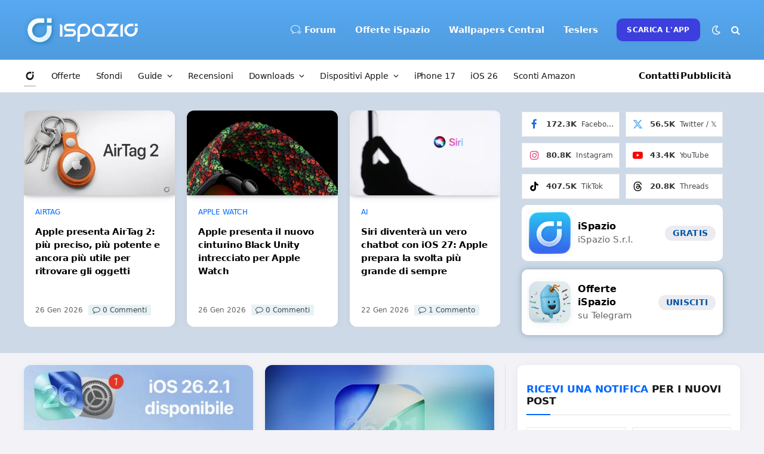

--- FILE ---
content_type: text/html; charset=UTF-8
request_url: https://www.ispazio.net/?dl_name=http%3A%2F%2Fappldnld.apple.com%2FiOS8.1%2F031-08930.20141020.uRvza%2FiPad4%2C6_8.1_12B410_Restore.ipsw
body_size: 327193
content:
<!DOCTYPE html>
<html lang="it-IT" class="s-light site-s-light">

<head><style>img.lazy{min-height:1px}</style><link href="https://www.ispazio.net/wp-content/plugins/w3-total-cache/pub/js/lazyload.min.js?x13694" as="script">

	<meta charset="UTF-8" />
	<meta name="viewport" content="width=device-width, initial-scale=1" />
	<meta name="theme-color" content="#57a9f2" media="(prefers-color-scheme: light)">
  	<meta name="theme-color" content="#32323c" media="(prefers-color-scheme: dark)">
	<meta name='ir-site-verification-token' value='1274234905'>
	
	<meta name='robots' content='index, follow, max-image-preview:large, max-snippet:-1, max-video-preview:-1' />

	<!-- This site is optimized with the Yoast SEO Premium plugin v22.7 (Yoast SEO v26.7) - https://yoast.com/wordpress/plugins/seo/ -->
	<title>iSpazio - Il blog italiano su iPhone e tutto il mondo Apple</title><link rel="preload" as="font" href="https://www.ispazio.net/wp-content/themes/ispazio-2022/css/icons/fonts/ts-icons.woff2?v3.2" type="font/woff2" crossorigin="anonymous" />
	<meta name="description" content="iSpazio è il punto di riferimento italiano per tutti gli appassionati Apple. Dal 2007 offriamo notizie, recensioni e guide per imparare ad utilizzare iOS." />
	<link rel="canonical" href="https://www.ispazio.net/" />
	<meta property="og:locale" content="it_IT" />
	<meta property="og:type" content="website" />
	<meta property="og:title" content="iSpazio - Il blog italiano su iPhone e tutto il mondo Apple" />
	<meta property="og:description" content="iSpazio è il punto di riferimento italiano per tutti gli appassionati Apple. Dal 2007 offriamo notizie, recensioni e guide per imparare ad utilizzare iOS." />
	<meta property="og:url" content="https://www.ispazio.net/" />
	<meta property="og:site_name" content="iSpazio" />
	<meta property="article:publisher" content="https://www.facebook.com/iSpazioOfficial" />
	<meta property="article:modified_time" content="2025-12-02T19:00:39+00:00" />
	<meta property="og:image" content="https://www.ispazio.net/wp-content/uploads/2022/06/nuovo-logo-ispazio.jpg" />
	<meta property="og:image:width" content="1280" />
	<meta property="og:image:height" content="720" />
	<meta property="og:image:type" content="image/jpeg" />
	<meta name="twitter:card" content="summary_large_image" />
	<meta name="twitter:site" content="@ispazio" />
	<script type="application/ld+json" class="yoast-schema-graph">{"@context":"https://schema.org","@graph":[{"@type":"WebPage","@id":"https://www.ispazio.net/","url":"https://www.ispazio.net/","name":"iSpazio - Il blog italiano su iPhone e tutto il mondo Apple","isPartOf":{"@id":"https://www.ispazio.net/#website"},"about":{"@id":"https://www.ispazio.net/#organization"},"primaryImageOfPage":{"@id":"https://www.ispazio.net/#primaryimage"},"image":{"@id":"https://www.ispazio.net/#primaryimage"},"thumbnailUrl":"https://www.ispazio.net/wp-content/uploads/2022/06/nuovo-logo-ispazio.jpg","datePublished":"2021-01-13T16:29:55+00:00","dateModified":"2025-12-02T19:00:39+00:00","description":"iSpazio è il punto di riferimento italiano per tutti gli appassionati Apple. Dal 2007 offriamo notizie, recensioni e guide per imparare ad utilizzare iOS.","breadcrumb":{"@id":"https://www.ispazio.net/#breadcrumb"},"inLanguage":"it-IT","potentialAction":[{"@type":"ReadAction","target":["https://www.ispazio.net/"]}]},{"@type":"ImageObject","inLanguage":"it-IT","@id":"https://www.ispazio.net/#primaryimage","url":"https://www.ispazio.net/wp-content/uploads/2022/06/nuovo-logo-ispazio.jpg","contentUrl":"https://www.ispazio.net/wp-content/uploads/2022/06/nuovo-logo-ispazio.jpg","width":1280,"height":720,"caption":"nuovo logo ispazio"},{"@type":"BreadcrumbList","@id":"https://www.ispazio.net/#breadcrumb","itemListElement":[{"@type":"ListItem","position":1,"name":"Home"}]},{"@type":"WebSite","@id":"https://www.ispazio.net/#website","url":"https://www.ispazio.net/","name":"iSpazio","description":"Il blog italiano più importante per le notizie Apple, iPhone 16 Pro","publisher":{"@id":"https://www.ispazio.net/#organization"},"potentialAction":[{"@type":"SearchAction","target":{"@type":"EntryPoint","urlTemplate":"https://www.ispazio.net/?s={search_term_string}"},"query-input":{"@type":"PropertyValueSpecification","valueRequired":true,"valueName":"search_term_string"}}],"inLanguage":"it-IT"},{"@type":"Organization","@id":"https://www.ispazio.net/#organization","name":"iSpazio S.R.L.","url":"https://www.ispazio.net/","logo":{"@type":"ImageObject","inLanguage":"it-IT","@id":"https://www.ispazio.net/#/schema/logo/image/","url":"https://www.ispazio.net/wp-content/uploads/2023/11/ispazio-2023-11-01T000758.321.jpg","contentUrl":"https://www.ispazio.net/wp-content/uploads/2023/11/ispazio-2023-11-01T000758.321.jpg","width":696,"height":696,"caption":"iSpazio S.R.L."},"image":{"@id":"https://www.ispazio.net/#/schema/logo/image/"},"sameAs":["https://www.facebook.com/iSpazioOfficial","https://x.com/ispazio","https://www.instagram.com/ispazio","https://www.youtube.com/c/@ispazio","https://www.tiktok.com/@ispazio"]}]}</script>
	<meta name="google-site-verification" content="cJrKLnU8kr3SI5uip079UAlvC1SKXvN_ohZsKnmiPvM" />
	<meta name="p:domain_verify" content="60ff8d4f6ea84bee84ee9bcd7b3872eb" />
	<!-- / Yoast SEO Premium plugin. -->


<link rel='dns-prefetch' href='//www.ispazio.net' />
<link rel='dns-prefetch' href='//challenges.cloudflare.com' />
<link rel="alternate" type="application/rss+xml" title="iSpazio &raquo; Feed" href="https://www.ispazio.net/feed" />
<link rel="alternate" type="application/rss+xml" title="iSpazio &raquo; Feed dei commenti" href="https://www.ispazio.net/comments/feed" />
<link rel="alternate" title="oEmbed (JSON)" type="application/json+oembed" href="https://www.ispazio.net/wp-json/oembed/1.0/embed?url=https%3A%2F%2Fwww.ispazio.net%2F" />
<link rel="alternate" title="oEmbed (XML)" type="text/xml+oembed" href="https://www.ispazio.net/wp-json/oembed/1.0/embed?url=https%3A%2F%2Fwww.ispazio.net%2F&#038;format=xml" />
<style id='wp-img-auto-sizes-contain-inline-css' type='text/css'>
img:is([sizes=auto i],[sizes^="auto," i]){contain-intrinsic-size:3000px 1500px}
/*# sourceURL=wp-img-auto-sizes-contain-inline-css */
</style>
<style id='classic-theme-styles-inline-css' type='text/css'>
/*! This file is auto-generated */
.wp-block-button__link{color:#fff;background-color:#32373c;border-radius:9999px;box-shadow:none;text-decoration:none;padding:calc(.667em + 2px) calc(1.333em + 2px);font-size:1.125em}.wp-block-file__button{background:#32373c;color:#fff;text-decoration:none}
/*# sourceURL=/wp-includes/css/classic-themes.min.css */
</style>
<style id='global-styles-inline-css' type='text/css'>
:root{--wp--preset--aspect-ratio--square: 1;--wp--preset--aspect-ratio--4-3: 4/3;--wp--preset--aspect-ratio--3-4: 3/4;--wp--preset--aspect-ratio--3-2: 3/2;--wp--preset--aspect-ratio--2-3: 2/3;--wp--preset--aspect-ratio--16-9: 16/9;--wp--preset--aspect-ratio--9-16: 9/16;--wp--preset--color--black: #000000;--wp--preset--color--cyan-bluish-gray: #abb8c3;--wp--preset--color--white: #ffffff;--wp--preset--color--pale-pink: #f78da7;--wp--preset--color--vivid-red: #cf2e2e;--wp--preset--color--luminous-vivid-orange: #ff6900;--wp--preset--color--luminous-vivid-amber: #fcb900;--wp--preset--color--light-green-cyan: #7bdcb5;--wp--preset--color--vivid-green-cyan: #00d084;--wp--preset--color--pale-cyan-blue: #8ed1fc;--wp--preset--color--vivid-cyan-blue: #0693e3;--wp--preset--color--vivid-purple: #9b51e0;--wp--preset--gradient--vivid-cyan-blue-to-vivid-purple: linear-gradient(135deg,rgb(6,147,227) 0%,rgb(155,81,224) 100%);--wp--preset--gradient--light-green-cyan-to-vivid-green-cyan: linear-gradient(135deg,rgb(122,220,180) 0%,rgb(0,208,130) 100%);--wp--preset--gradient--luminous-vivid-amber-to-luminous-vivid-orange: linear-gradient(135deg,rgb(252,185,0) 0%,rgb(255,105,0) 100%);--wp--preset--gradient--luminous-vivid-orange-to-vivid-red: linear-gradient(135deg,rgb(255,105,0) 0%,rgb(207,46,46) 100%);--wp--preset--gradient--very-light-gray-to-cyan-bluish-gray: linear-gradient(135deg,rgb(238,238,238) 0%,rgb(169,184,195) 100%);--wp--preset--gradient--cool-to-warm-spectrum: linear-gradient(135deg,rgb(74,234,220) 0%,rgb(151,120,209) 20%,rgb(207,42,186) 40%,rgb(238,44,130) 60%,rgb(251,105,98) 80%,rgb(254,248,76) 100%);--wp--preset--gradient--blush-light-purple: linear-gradient(135deg,rgb(255,206,236) 0%,rgb(152,150,240) 100%);--wp--preset--gradient--blush-bordeaux: linear-gradient(135deg,rgb(254,205,165) 0%,rgb(254,45,45) 50%,rgb(107,0,62) 100%);--wp--preset--gradient--luminous-dusk: linear-gradient(135deg,rgb(255,203,112) 0%,rgb(199,81,192) 50%,rgb(65,88,208) 100%);--wp--preset--gradient--pale-ocean: linear-gradient(135deg,rgb(255,245,203) 0%,rgb(182,227,212) 50%,rgb(51,167,181) 100%);--wp--preset--gradient--electric-grass: linear-gradient(135deg,rgb(202,248,128) 0%,rgb(113,206,126) 100%);--wp--preset--gradient--midnight: linear-gradient(135deg,rgb(2,3,129) 0%,rgb(40,116,252) 100%);--wp--preset--font-size--small: 13px;--wp--preset--font-size--medium: 20px;--wp--preset--font-size--large: 36px;--wp--preset--font-size--x-large: 42px;--wp--preset--spacing--20: 0.44rem;--wp--preset--spacing--30: 0.67rem;--wp--preset--spacing--40: 1rem;--wp--preset--spacing--50: 1.5rem;--wp--preset--spacing--60: 2.25rem;--wp--preset--spacing--70: 3.38rem;--wp--preset--spacing--80: 5.06rem;--wp--preset--shadow--natural: 6px 6px 9px rgba(0, 0, 0, 0.2);--wp--preset--shadow--deep: 12px 12px 50px rgba(0, 0, 0, 0.4);--wp--preset--shadow--sharp: 6px 6px 0px rgba(0, 0, 0, 0.2);--wp--preset--shadow--outlined: 6px 6px 0px -3px rgb(255, 255, 255), 6px 6px rgb(0, 0, 0);--wp--preset--shadow--crisp: 6px 6px 0px rgb(0, 0, 0);}:where(.is-layout-flex){gap: 0.5em;}:where(.is-layout-grid){gap: 0.5em;}body .is-layout-flex{display: flex;}.is-layout-flex{flex-wrap: wrap;align-items: center;}.is-layout-flex > :is(*, div){margin: 0;}body .is-layout-grid{display: grid;}.is-layout-grid > :is(*, div){margin: 0;}:where(.wp-block-columns.is-layout-flex){gap: 2em;}:where(.wp-block-columns.is-layout-grid){gap: 2em;}:where(.wp-block-post-template.is-layout-flex){gap: 1.25em;}:where(.wp-block-post-template.is-layout-grid){gap: 1.25em;}.has-black-color{color: var(--wp--preset--color--black) !important;}.has-cyan-bluish-gray-color{color: var(--wp--preset--color--cyan-bluish-gray) !important;}.has-white-color{color: var(--wp--preset--color--white) !important;}.has-pale-pink-color{color: var(--wp--preset--color--pale-pink) !important;}.has-vivid-red-color{color: var(--wp--preset--color--vivid-red) !important;}.has-luminous-vivid-orange-color{color: var(--wp--preset--color--luminous-vivid-orange) !important;}.has-luminous-vivid-amber-color{color: var(--wp--preset--color--luminous-vivid-amber) !important;}.has-light-green-cyan-color{color: var(--wp--preset--color--light-green-cyan) !important;}.has-vivid-green-cyan-color{color: var(--wp--preset--color--vivid-green-cyan) !important;}.has-pale-cyan-blue-color{color: var(--wp--preset--color--pale-cyan-blue) !important;}.has-vivid-cyan-blue-color{color: var(--wp--preset--color--vivid-cyan-blue) !important;}.has-vivid-purple-color{color: var(--wp--preset--color--vivid-purple) !important;}.has-black-background-color{background-color: var(--wp--preset--color--black) !important;}.has-cyan-bluish-gray-background-color{background-color: var(--wp--preset--color--cyan-bluish-gray) !important;}.has-white-background-color{background-color: var(--wp--preset--color--white) !important;}.has-pale-pink-background-color{background-color: var(--wp--preset--color--pale-pink) !important;}.has-vivid-red-background-color{background-color: var(--wp--preset--color--vivid-red) !important;}.has-luminous-vivid-orange-background-color{background-color: var(--wp--preset--color--luminous-vivid-orange) !important;}.has-luminous-vivid-amber-background-color{background-color: var(--wp--preset--color--luminous-vivid-amber) !important;}.has-light-green-cyan-background-color{background-color: var(--wp--preset--color--light-green-cyan) !important;}.has-vivid-green-cyan-background-color{background-color: var(--wp--preset--color--vivid-green-cyan) !important;}.has-pale-cyan-blue-background-color{background-color: var(--wp--preset--color--pale-cyan-blue) !important;}.has-vivid-cyan-blue-background-color{background-color: var(--wp--preset--color--vivid-cyan-blue) !important;}.has-vivid-purple-background-color{background-color: var(--wp--preset--color--vivid-purple) !important;}.has-black-border-color{border-color: var(--wp--preset--color--black) !important;}.has-cyan-bluish-gray-border-color{border-color: var(--wp--preset--color--cyan-bluish-gray) !important;}.has-white-border-color{border-color: var(--wp--preset--color--white) !important;}.has-pale-pink-border-color{border-color: var(--wp--preset--color--pale-pink) !important;}.has-vivid-red-border-color{border-color: var(--wp--preset--color--vivid-red) !important;}.has-luminous-vivid-orange-border-color{border-color: var(--wp--preset--color--luminous-vivid-orange) !important;}.has-luminous-vivid-amber-border-color{border-color: var(--wp--preset--color--luminous-vivid-amber) !important;}.has-light-green-cyan-border-color{border-color: var(--wp--preset--color--light-green-cyan) !important;}.has-vivid-green-cyan-border-color{border-color: var(--wp--preset--color--vivid-green-cyan) !important;}.has-pale-cyan-blue-border-color{border-color: var(--wp--preset--color--pale-cyan-blue) !important;}.has-vivid-cyan-blue-border-color{border-color: var(--wp--preset--color--vivid-cyan-blue) !important;}.has-vivid-purple-border-color{border-color: var(--wp--preset--color--vivid-purple) !important;}.has-vivid-cyan-blue-to-vivid-purple-gradient-background{background: var(--wp--preset--gradient--vivid-cyan-blue-to-vivid-purple) !important;}.has-light-green-cyan-to-vivid-green-cyan-gradient-background{background: var(--wp--preset--gradient--light-green-cyan-to-vivid-green-cyan) !important;}.has-luminous-vivid-amber-to-luminous-vivid-orange-gradient-background{background: var(--wp--preset--gradient--luminous-vivid-amber-to-luminous-vivid-orange) !important;}.has-luminous-vivid-orange-to-vivid-red-gradient-background{background: var(--wp--preset--gradient--luminous-vivid-orange-to-vivid-red) !important;}.has-very-light-gray-to-cyan-bluish-gray-gradient-background{background: var(--wp--preset--gradient--very-light-gray-to-cyan-bluish-gray) !important;}.has-cool-to-warm-spectrum-gradient-background{background: var(--wp--preset--gradient--cool-to-warm-spectrum) !important;}.has-blush-light-purple-gradient-background{background: var(--wp--preset--gradient--blush-light-purple) !important;}.has-blush-bordeaux-gradient-background{background: var(--wp--preset--gradient--blush-bordeaux) !important;}.has-luminous-dusk-gradient-background{background: var(--wp--preset--gradient--luminous-dusk) !important;}.has-pale-ocean-gradient-background{background: var(--wp--preset--gradient--pale-ocean) !important;}.has-electric-grass-gradient-background{background: var(--wp--preset--gradient--electric-grass) !important;}.has-midnight-gradient-background{background: var(--wp--preset--gradient--midnight) !important;}.has-small-font-size{font-size: var(--wp--preset--font-size--small) !important;}.has-medium-font-size{font-size: var(--wp--preset--font-size--medium) !important;}.has-large-font-size{font-size: var(--wp--preset--font-size--large) !important;}.has-x-large-font-size{font-size: var(--wp--preset--font-size--x-large) !important;}
:where(.wp-block-post-template.is-layout-flex){gap: 1.25em;}:where(.wp-block-post-template.is-layout-grid){gap: 1.25em;}
:where(.wp-block-term-template.is-layout-flex){gap: 1.25em;}:where(.wp-block-term-template.is-layout-grid){gap: 1.25em;}
:where(.wp-block-columns.is-layout-flex){gap: 2em;}:where(.wp-block-columns.is-layout-grid){gap: 2em;}
:root :where(.wp-block-pullquote){font-size: 1.5em;line-height: 1.6;}
/*# sourceURL=global-styles-inline-css */
</style>
<link rel='stylesheet' id='opc-carousel-style-css' href='https://www.ispazio.net/wp-content/plugins/offerte-pagina-categorizzata/css/style.css?x13694&amp;ver=2.0.0' type='text/css' media='all' />
<link rel='stylesheet' id='wp-polls-css' href='https://www.ispazio.net/wp-content/plugins/wp-polls/polls-css.css?x13694&amp;ver=2.77.3' type='text/css' media='all' />
<style id='wp-polls-inline-css' type='text/css'>
.wp-polls .pollbar {
	margin: 1px;
	font-size: 18px;
	line-height: 20px;
	height: 20px;
	background: #089ffb;
	border: 1px solid #089ffb;
}

/*# sourceURL=wp-polls-inline-css */
</style>
<link rel='stylesheet' id='elementor-frontend-css' href='https://www.ispazio.net/wp-content/plugins/elementor/assets/css/frontend.min.css?x13694&amp;ver=3.34.3' type='text/css' media='all' />
<link rel='stylesheet' id='elementor-post-2026848-css' href='https://www.ispazio.net/wp-content/uploads/elementor/css/post-2026848.css?x13694&amp;ver=1769453370' type='text/css' media='all' />
<link rel='stylesheet' id='elementor-pro-css' href='https://www.ispazio.net/wp-content/plugins/elementor-pro/assets/css/frontend.min.css?x13694&amp;ver=3.19.2' type='text/css' media='all' />
<link rel='stylesheet' id='swiper-css' href='https://www.ispazio.net/wp-content/plugins/elementor/assets/lib/swiper/v8/css/swiper.min.css?x13694&amp;ver=8.4.5' type='text/css' media='all' />
<link rel='stylesheet' id='e-swiper-css' href='https://www.ispazio.net/wp-content/plugins/elementor/assets/css/conditionals/e-swiper.min.css?x13694&amp;ver=3.34.3' type='text/css' media='all' />
<link rel='stylesheet' id='widget-image-css' href='https://www.ispazio.net/wp-content/plugins/elementor/assets/css/widget-image.min.css?x13694&amp;ver=3.34.3' type='text/css' media='all' />
<link rel='stylesheet' id='widget-heading-css' href='https://www.ispazio.net/wp-content/plugins/elementor/assets/css/widget-heading.min.css?x13694&amp;ver=3.34.3' type='text/css' media='all' />
<link rel='stylesheet' id='elementor-post-2026886-css' href='https://www.ispazio.net/wp-content/uploads/elementor/css/post-2026886.css?x13694&amp;ver=1769453371' type='text/css' media='all' />
<link rel='stylesheet' id='smartmag-core-css' href='https://www.ispazio.net/wp-content/themes/ispazio-2022/style.css?x13694&amp;ver=10.3.0' type='text/css' media='all' />
<style id='smartmag-core-inline-css' type='text/css'>
:root { --c-main: #0066ff;
--c-main-rgb: 0,102,255;
--c-headings: #000000;
--text-font: "San Francisco", system-ui, -apple-system, "Segoe UI", Arial, sans-serif;
--body-font: "San Francisco", system-ui, -apple-system, "Segoe UI", Arial, sans-serif;
--ui-font: "San Francisco", system-ui, -apple-system, "Segoe UI", Arial, sans-serif;
--title-font: "San Francisco", system-ui, -apple-system, "Segoe UI", Arial, sans-serif;
--h-font: "San Francisco", system-ui, -apple-system, "Segoe UI", Arial, sans-serif;
--title-font: "San Francisco", system-ui, -apple-system, "Segoe UI", Arial, sans-serif;
--h-font: "San Francisco", system-ui, -apple-system, "Segoe UI", Arial, sans-serif;
--text-h-font: var(--h-font);
--title-font: "San Francisco", system-ui, -apple-system, "Segoe UI", Arial, sans-serif;
--title-fw-bold: 600;
--c-post-meta: #646464;
--p-title-space: 13px;
--excerpt-size: 16px; }
.s-dark body { background-color: #32323c; }
.post-title:not(._) { font-weight: 600; }
.smart-head-main .smart-head-mid { --head-h: 100px; background: linear-gradient(180deg, #57a9f2 0%, #4f9bde 100%); }
.smart-head-main .smart-head-mid { border-top-width: 0px; border-top-color: #32323c; }
.s-dark .smart-head-main .smart-head-mid,
.smart-head-main .s-dark.smart-head-mid { border-top-color: #32323c; }
.smart-head-main .smart-head-mid { border-bottom-width: 0px; }
.smart-head-main .smart-head-bot { background-color: #ffffff; }
.s-dark .smart-head-main .smart-head-bot,
.smart-head-main .s-dark.smart-head-bot { background-color: #ffffff; }
.smart-head-main .smart-head-bot { border-top-width: 0px; }
.navigation-main .menu > li > a { font-family: "San Francisco", system-ui, -apple-system, "Segoe UI", Arial, sans-serif; font-size: 15px; font-weight: 600; font-style: normal; letter-spacing: 0em; }
.navigation-main { --nav-items-space: 16px; }
.mega-menu .post-title a:hover { color: var(--c-nav-drop-hov); }
.s-light .navigation-main { --c-nav: #ffffff; --c-nav-hov: #ededed; }
.s-light .navigation { --c-nav-blip: #f0f0f0; --c-nav-drop-hov-bg: rgba(105,193,234,0.31); --c-nav-drop: #0a0a0a; --c-nav-drop-hov: #383838; }
.smart-head-mobile .smart-head-top { --head-h: 65px; background-color: #57a9f2; }
.s-dark .smart-head-mobile .smart-head-top,
.smart-head-mobile .s-dark.smart-head-top { background-color: #32323c; }
.smart-head-mobile .smart-head-top { border-top-width: 0px; border-bottom-width: 0px; }
.smart-head-mobile .smart-head-mid { --head-h: 40px; }
.smart-head-mobile .smart-head-bot { background-color: #ffffff; }
.s-dark .smart-head-mobile .smart-head-bot,
.smart-head-mobile .s-dark.smart-head-bot { background-color: #2c2c2e; }
.off-canvas { background-color: #089ffb; }
.s-dark .off-canvas, .off-canvas.s-dark { background-color: #32323c; }
.navigation-small { font-family: "San Francisco", system-ui, -apple-system, "Segoe UI", Arial, sans-serif; }
.navigation-small .menu > li > a { font-size: 14px; font-weight: normal; letter-spacing: -0.01em; }
.navigation-small { margin-left: calc(-1 * var(--nav-items-space)); }
.s-dark .navigation-small { --c-nav: #0a0a0a; }
.smart-head-main .spc-social { --c-spc-social-hov: #2a97ff; }
.smart-head-main { --c-search-icon: #ffffff; }
.smart-head-mobile { --c-search-icon: #ffffff; }
.smart-head-main .scheme-switcher a { color: #ffffff; }
.smart-head-mobile .scheme-switcher a { color: #ffffff; }
.smart-head-main { --c-hamburger: #ffffff; }
.smart-head-main .offcanvas-toggle { transform: scale(0.85); }
.smart-head-mobile { --c-hamburger: #ffffff; }
.smart-head .ts-button1 { background-color: #3c3fde; border-radius: 10px; }
.smart-head .h-text2 { width: 55px; color: #0a0a0a; }
.s-dark .smart-head .h-text2,
.smart-head .s-dark .h-text2 { color: #0a0a0a; }
.smart-head .h-text3 { color: #0a0a0a; }
.s-dark .smart-head .h-text3,
.smart-head .s-dark .h-text3 { color: #0a0a0a; }
.post-meta { font-family: "San Francisco", system-ui, -apple-system, "Segoe UI", Arial, sans-serif; }
.s-light .block-wrap.s-dark { --c-post-meta: var(--c-contrast-450); }
.l-post { --media-radius: 10px; }
.post-title a { --c-a-hover: #258bf4; }
.block-head .heading { font-family: "San Francisco", system-ui, -apple-system, "Segoe UI", Arial, sans-serif; }
.block-head-e2 .heading { font-weight: 600; color: var(--c-main); }
.load-button { background-color: #ffffff; }
.s-dark .load-button { background-color: #0a0a0a; }
.loop-grid-base .post-title { font-size: 18px; }
.loop-grid-sm .post-title { font-size: 19px; }
.single-featured .featured, .the-post-header .featured { border-radius: 10px; --media-radius: 10px; overflow: hidden; }
.the-post-header .post-meta .post-title { font-weight: 800; line-height: 1.3; letter-spacing: -0.03em; }
.entry-content { font-size: 18px; line-height: 1.8; }
.s-head-modern-a .post-title { font-size: 30px; }
.s-head-modern .sub-title { font-size: 17px; }
.s-head-large .post-title { font-size: 32px; }
.s-head-large .sub-title { font-size: 17px; }
@media (min-width: 941px) and (max-width: 1200px) { .navigation-main .menu > li > a { font-size: calc(10px + (15px - 10px) * .7); }
.navigation-small .menu > li > a { font-size: calc(10px + (14px - 10px) * .7); } }
@media (max-width: 767px) { .the-post-header .post-meta .post-title { line-height: 1.2; }
.entry-content { font-size: 18px; line-height: 1.7; }
.s-head-modern-a .post-title { font-size: 30px; }
.s-head-modern .sub-title { font-size: 15px; }
.s-head-large .post-title { font-size: 24px; }
.s-head-large .sub-title { font-size: 15px; line-height: 1.4; } }


.term-color-139835 { --c-main: #dd3333; }
.navigation .menu-cat-139835 { --c-term: #dd3333; }


.term-color-136884 { --c-main: #000000; }
.navigation .menu-cat-136884 { --c-term: #000000; }


.term-color-1872 { --c-main: #dd3333; }
.navigation .menu-cat-1872 { --c-term: #dd3333; }


.term-color-138634 { --c-main: #2da06b; }
.navigation .menu-cat-138634 { --c-term: #2da06b; }


.term-color-35293 { --c-main: #ff4f72; }
.navigation .menu-cat-35293 { --c-term: #ff4f72; }


.term-color-7279 { --c-main: #cc782e; }
.navigation .menu-cat-7279 { --c-term: #cc782e; }


.term-color-31945 { --c-main: #8224e3; }
.navigation .menu-cat-31945 { --c-term: #8224e3; }

/*# sourceURL=smartmag-core-inline-css */
</style>
<link rel='stylesheet' id='smartmag-magnific-popup-css' href='https://www.ispazio.net/wp-content/themes/ispazio-2022/css/lightbox.css?x13694&amp;ver=10.3.0' type='text/css' media='all' />
<link rel='stylesheet' id='smartmag-icons-css' href='https://www.ispazio.net/wp-content/themes/ispazio-2022/css/icons/icons.css?x13694&amp;ver=1750937330' type='text/css' media='all' />
<link rel='stylesheet' id='ispazio-2022-child-css' href='https://www.ispazio.net/wp-content/themes/ispazio-2022-child/style.css?x13694&amp;ver=1764694815' type='text/css' media='all' />
<link rel='stylesheet' id='timed-content-css-css' href='https://www.ispazio.net/wp-content/plugins/timed-content/css/timed-content.css?x13694&amp;ver=2.97' type='text/css' media='all' />
<script type="text/javascript" id="smartmag-lazy-inline-js-after">
/* <![CDATA[ */
/**
 * @copyright ThemeSphere
 * @preserve
 */
var BunyadLazy={};BunyadLazy.load=function(){function a(e,n){var t={};e.dataset.bgset&&e.dataset.sizes?(t.sizes=e.dataset.sizes,t.srcset=e.dataset.bgset):t.src=e.dataset.bgsrc,function(t){var a=t.dataset.ratio;if(0<a){const e=t.parentElement;if(e.classList.contains("media-ratio")){const n=e.style;n.getPropertyValue("--a-ratio")||(n.paddingBottom=100/a+"%")}}}(e);var a,o=document.createElement("img");for(a in o.onload=function(){var t="url('"+(o.currentSrc||o.src)+"')",a=e.style;a.backgroundImage!==t&&requestAnimationFrame(()=>{a.backgroundImage=t,n&&n()}),o.onload=null,o.onerror=null,o=null},o.onerror=o.onload,t)o.setAttribute(a,t[a]);o&&o.complete&&0<o.naturalWidth&&o.onload&&o.onload()}function e(t){t.dataset.loaded||a(t,()=>{document.dispatchEvent(new Event("lazyloaded")),t.dataset.loaded=1})}function n(t){"complete"===document.readyState?t():window.addEventListener("load",t)}return{initEarly:function(){var t,a=()=>{document.querySelectorAll(".img.bg-cover:not(.lazyload)").forEach(e)};"complete"!==document.readyState?(t=setInterval(a,150),n(()=>{a(),clearInterval(t)})):a()},callOnLoad:n,initBgImages:function(t){t&&n(()=>{document.querySelectorAll(".img.bg-cover").forEach(e)})},bgLoad:a}}(),BunyadLazy.load.initEarly();
//# sourceURL=smartmag-lazy-inline-js-after
/* ]]> */
</script>
<script type="text/javascript" src="https://www.ispazio.net/wp-includes/js/jquery/jquery.min.js?x13694&amp;ver=3.7.1" id="jquery-core-js"></script>
<script type="text/javascript" src="https://www.ispazio.net/wp-includes/js/jquery/jquery-migrate.min.js?x13694&amp;ver=3.4.1" id="jquery-migrate-js"></script>
<script type="text/javascript" src="https://www.ispazio.net/wp-content/plugins/timed-content/js/timed-content.js?x13694&amp;ver=2.97" id="timed-content_js-js"></script>
<link rel="https://api.w.org/" href="https://www.ispazio.net/wp-json/" /><link rel="alternate" title="JSON" type="application/json" href="https://www.ispazio.net/wp-json/wp/v2/pages/2026886" /><link rel="EditURI" type="application/rsd+xml" title="RSD" href="https://www.ispazio.net/xmlrpc.php?rsd" />
<meta name="generator" content="WordPress 6.9" />
<link rel='shortlink' href='https://www.ispazio.net/' />

		<script>
		var BunyadSchemeKey = 'bunyad-scheme';
		(() => {
			const d = document.documentElement;
			const c = d.classList;
			var scheme = localStorage.getItem(BunyadSchemeKey);
			
			if (scheme) {
				d.dataset.origClass = c;
				scheme === 'dark' ? c.remove('s-light', 'site-s-light') : c.remove('s-dark', 'site-s-dark');
				c.add('site-s-' + scheme, 's-' + scheme);
			}
		})();
		</script>
		<meta name="generator" content="Elementor 3.34.3; features: additional_custom_breakpoints; settings: css_print_method-external, google_font-enabled, font_display-auto">
<style type="text/css">.wpa-field--website_address, .adverts-field-name-website_address { display: none !important }</style>			<style>
				.e-con.e-parent:nth-of-type(n+4):not(.e-lazyloaded):not(.e-no-lazyload),
				.e-con.e-parent:nth-of-type(n+4):not(.e-lazyloaded):not(.e-no-lazyload) * {
					background-image: none !important;
				}
				@media screen and (max-height: 1024px) {
					.e-con.e-parent:nth-of-type(n+3):not(.e-lazyloaded):not(.e-no-lazyload),
					.e-con.e-parent:nth-of-type(n+3):not(.e-lazyloaded):not(.e-no-lazyload) * {
						background-image: none !important;
					}
				}
				@media screen and (max-height: 640px) {
					.e-con.e-parent:nth-of-type(n+2):not(.e-lazyloaded):not(.e-no-lazyload),
					.e-con.e-parent:nth-of-type(n+2):not(.e-lazyloaded):not(.e-no-lazyload) * {
						background-image: none !important;
					}
				}
			</style>
			<link rel="icon" href="https://www.ispazio.net/wp-content/uploads/2025/06/cropped-ispazio-1-32x32.png" sizes="32x32" />
<link rel="icon" href="https://www.ispazio.net/wp-content/uploads/2025/06/cropped-ispazio-1-192x192.png" sizes="192x192" />
<link rel="apple-touch-icon" href="https://www.ispazio.net/wp-content/uploads/2025/06/cropped-ispazio-1-180x180.png" />
<meta name="msapplication-TileImage" content="https://www.ispazio.net/wp-content/uploads/2025/06/cropped-ispazio-1-270x270.png" />

<!--Plugin WP Missed Schedule Active - Secured with Genuine Authenticity KeyTag-->

<!-- This site is patched against a big problem not solved since WordPress 2.5 -->

	
	<!-- Google Analytics Tag (gtag.js) -->
<script async src="https://www.googletagmanager.com/gtag/js?id=G-8846N7ST5R"></script>
<script>
  window.dataLayer = window.dataLayer || [];
  function gtag(){dataLayer.push(arguments);}
  gtag('js', new Date());

  gtag('config', 'G-8846N7ST5R');
</script>




</head>

<body class="home wp-singular page-template page-template-page-templates page-template-no-wrapper page-template-page-templatesno-wrapper-php page page-id-2026886 wp-theme-ispazio-2022 wp-child-theme-ispazio-2022-child no-sidebar has-lb ts-img-hov-fade layout-normal elementor-default elementor-kit-2026848 elementor-page elementor-page-2026886">



<div class="main-wrap">

	
<div class="off-canvas-backdrop"></div>
<div class="mobile-menu-container off-canvas s-dark" id="off-canvas">

	<div class="off-canvas-head">
		<a href="#" class="close">
			<span class="visuallyhidden">Chiudi il Menu</span>
			<i class="tsi tsi-times"></i>
		</a>

		<div class="ts-logo">
			<img class="logo-mobile logo-image logo-image-dark lazy" src="data:image/svg+xml,%3Csvg%20xmlns='http://www.w3.org/2000/svg'%20viewBox='0%200%20128%2046'%3E%3C/svg%3E" data-src="https://www.ispazio.net/wp-content/uploads/2022/06/ispazio-logo-mobile.png" width="128" height="46" alt="iSpazio"/><img class="logo-mobile logo-image lazy" src="data:image/svg+xml,%3Csvg%20xmlns='http://www.w3.org/2000/svg'%20viewBox='0%200%20128%2046'%3E%3C/svg%3E" data-src="https://www.ispazio.net/wp-content/uploads/2022/06/ispazio-logo-mobile.png" width="128" height="46" alt="iSpazio"/>		</div>
	</div>

	<div class="off-canvas-content">

		
			<ul id="menu-ispazio-mobile-menu" class="mobile-menu"><li id="menu-item-2027351" class="menu-item menu-item-type-custom menu-item-object-custom current-menu-item menu-item-home menu-item-2027351"><a href="https://www.ispazio.net" title="Home"><i class="icon icon-ispazio"></i></a></li>
<li id="menu-item-2027358" class="menu-item menu-item-type-post_type menu-item-object-page menu-item-2027358"><a href="https://www.ispazio.net/dispositivi-apple" title="Dispositivi Apple">Notizie</a></li>
<li id="menu-item-2027352" class="menu-item menu-item-type-taxonomy menu-item-object-category menu-item-2027352"><a href="https://www.ispazio.net/category/offerte" title="Offerte">Offerte iSpazio</a></li>
<li id="menu-item-2112566" class="menu-item menu-item-type-taxonomy menu-item-object-category menu-item-2112566"><a href="https://www.ispazio.net/category/sfondi">Sfondi</a></li>
<li id="menu-item-2080081" class="menu-item menu-item-type-custom menu-item-object-custom menu-item-2080081"><a href="https://www.ispazio.net/download">Downloads</a></li>
<li id="menu-item-2077315" class="menu-item menu-item-type-taxonomy menu-item-object-category menu-item-2077315"><a href="https://www.ispazio.net/category/accessori">Recensioni</a></li>
<li id="menu-item-2110520" class="menu-item menu-item-type-post_type menu-item-object-page menu-item-2110520"><a href="https://www.ispazio.net/ios26">iOS 26</a></li>
<li id="menu-item-2027359" class="menu-item menu-item-type-custom menu-item-object-custom menu-item-2027359"><a href="https://amzn.to/3Zj9jwG">Sconti Amazon</a></li>
</ul>
		
					<div class="off-canvas-widgets">
				<div id="nav_menu-6" class="widget widget_nav_menu"><div class="widget-title block-head block-head-ac block-head-b"><h5 class="heading">Menu Espanso</h5></div><div class="menu-ispazio-offcanvas-menu-mobile-container"><ul id="menu-ispazio-offcanvas-menu-mobile" class="menu"><li id="menu-item-2081050" class="menu-item menu-item-type-custom menu-item-object-custom current-menu-item menu-item-home menu-item-2081050"><a href="https://www.ispazio.net"><i class="icon icon-ispazio"></i> Home</a></li>
<li id="menu-item-2081051" class="menu-item menu-item-type-custom menu-item-object-custom menu-item-2081051"><a href="https://forum.ispazio.net">Forum</a></li>
<li id="menu-item-2081068" class="menu-item menu-item-type-custom menu-item-object-custom menu-item-2081068"><a href="https://www.ispazio.net/dispositivi-apple">Notizie</a></li>
<li id="menu-item-2081067" class="menu-item menu-item-type-taxonomy menu-item-object-category menu-item-2081067"><a href="https://www.ispazio.net/category/offerte">Offerte iSpazio</a></li>
<li id="menu-item-2081060" class="menu-item menu-item-type-custom menu-item-object-custom menu-item-2081060"><a href="https://www.ispazio.net/ios26">iOS 26</a></li>
<li id="menu-item-2081061" class="menu-item menu-item-type-custom menu-item-object-custom menu-item-2081061"><a href="https://www.ispazio.net/category/iphone">iPhone 16</a></li>
<li id="menu-item-2081062" class="menu-item menu-item-type-custom menu-item-object-custom menu-item-2081062"><a href="https://www.ispazio.net/download">Downloads</a></li>
<li id="menu-item-2081063" class="menu-item menu-item-type-custom menu-item-object-custom menu-item-2081063"><a href="https://www.ispazio.net/category/guide">Guide</a></li>
<li id="menu-item-2081064" class="menu-item menu-item-type-custom menu-item-object-custom menu-item-2081064"><a href="https://amzn.to/45tokPE">Sconti Amazon</a></li>
<li id="menu-item-2081065" class="menu-item menu-item-type-custom menu-item-object-custom menu-item-2081065"><a href="http://www.ispazio.net/contatti/">Contatti</a></li>
<li id="menu-item-2081066" class="menu-item menu-item-type-custom menu-item-object-custom menu-item-2081066"><a href="https://advertise.ispazio.net/">Pubblicità</a></li>
</ul></div></div>			</div>
		
		
		<div class="spc-social-block spc-social spc-social-b smart-head-social">
		
			
				<a href="https://www.facebook.com/iSpazioOfficial" class="link service s-facebook" target="_blank" rel="nofollow noopener">
					<i class="icon tsi tsi-facebook"></i>					<span class="visuallyhidden">Facebook</span>
				</a>
									
			
				<a href="https://www.twitter.com/ispazio" class="link service s-twitter" target="_blank" rel="nofollow noopener">
					<i class="icon tsi tsi-twitter"></i>					<span class="visuallyhidden">X (Twitter)</span>
				</a>
									
			
				<a href="https://www.instagram.com/ispazio" class="link service s-instagram" target="_blank" rel="nofollow noopener">
					<i class="icon tsi tsi-instagram"></i>					<span class="visuallyhidden">Instagram</span>
				</a>
									
			
				<a href="https://www.youtube.com/c/iSpazio" class="link service s-youtube" target="_blank" rel="nofollow noopener">
					<i class="icon tsi tsi-youtube-play"></i>					<span class="visuallyhidden">YouTube</span>
				</a>
									
			
				<a href="https://www.tiktok.com/@ispazio" class="link service s-tiktok" target="_blank" rel="nofollow noopener">
					<i class="icon tsi tsi-tiktok"></i>					<span class="visuallyhidden">TikTok</span>
				</a>
									
			
		</div>

		
	</div>

</div>
<div class="smart-head smart-head-a smart-head-main" id="smart-head" data-sticky="bot" data-sticky-type="smart" data-sticky-full>
	
	<div class="smart-head-row smart-head-mid is-light smart-head-row-full">

		<div class="inner wrap">

							
				<div class="items items-left ">
					<a href="https://www.ispazio.net/" title="iSpazio" rel="home" class="logo-link ts-logo logo-is-image">
		<h1>
			
				
					<img src="data:image/svg+xml,%3Csvg%20xmlns='http://www.w3.org/2000/svg'%20viewBox='0%200%20192%2052'%3E%3C/svg%3E" data-src="https://www.ispazio.net/wp-content/uploads/2022/06/ispazio_logo_2022_x1.png" class="logo-image logo-image-dark lazy" alt="iSpazio" data-srcset="https://www.ispazio.net/wp-content/uploads/2022/06/ispazio_logo_2022_x1.png ,https://www.ispazio.net/wp-content/uploads/2022/06/ispazio-logo-2022-x2.png 2x" width="192" height="52"/><img src="data:image/svg+xml,%3Csvg%20xmlns='http://www.w3.org/2000/svg'%20viewBox='0%200%20192%2052'%3E%3C/svg%3E" data-src="https://www.ispazio.net/wp-content/uploads/2022/06/ispazio_logo_2022_x1.png" class="logo-image lazy" alt="iSpazio" data-srcset="https://www.ispazio.net/wp-content/uploads/2022/06/ispazio_logo_2022_x1.png ,https://www.ispazio.net/wp-content/uploads/2022/06/ispazio-logo-2022-x2.png 2x" width="192" height="52"/>
									 
					</h1>
	</a>				</div>

							
				<div class="items items-center empty">
								</div>

							
				<div class="items items-right ">
					<div class="nav-wrap">
		<nav class="navigation navigation-main nav-hov-a">
			<ul id="menu-menu-principale" class="menu"><li id="menu-item-2017229" class="menu-item menu-item-type-custom menu-item-object-custom menu-item-2017229"><a target="_blank" href="https://forum.ispazio.net"><i class="icon icon-comment"></i> Forum</a></li>
<li id="menu-item-374810" class="menu-item menu-item-type-custom menu-item-object-custom menu-item-374810"><a target="_blank" href="https://www.scontiamolo.com">Offerte iSpazio</a></li>
<li id="menu-item-1963691" class="menu-item menu-item-type-custom menu-item-object-custom menu-item-1963691"><a target="_blank" href="https://wallpapers.ispazio.net">Wallpapers Central</a></li>
<li id="menu-item-2016330" class="menu-item menu-item-type-custom menu-item-object-custom menu-item-2016330"><a href="https://www.teslers.it/">Teslers</a></li>
</ul>		</nav>
	</div>

	<a href="https://apps.apple.com/it/app/id331441694?platform=iphone" class="ts-button ts-button-a ts-button1" target="_blank" rel="noopener">
		Scarica l'App	</a>

<div class="scheme-switcher has-icon-only">
	<a href="#" class="toggle is-icon toggle-dark" title="Switch to Dark Design - easier on eyes.">
		<i class="icon tsi tsi-moon"></i>
	</a>
	<a href="#" class="toggle is-icon toggle-light" title="Switch to Light Design.">
		<i class="icon tsi tsi-bright"></i>
	</a>
</div>

	<a href="#" class="search-icon has-icon-only is-icon" title="Cerca">
		<i class="tsi tsi-search"></i>
	</a>

				</div>

						
		</div>
	</div>

	
	<div class="smart-head-row smart-head-bot is-light smart-head-row-full">

		<div class="inner wrap">

							
				<div class="items items-left ">
					<div class="nav-wrap">
		<nav class="navigation navigation-small nav-hov-a">
			<ul id="menu-ispazio-secondary-menu" class="menu"><li id="menu-item-2016331" class="menu-item menu-item-type-custom menu-item-object-custom current-menu-item menu-item-home menu-item-2016331"><a href="https://www.ispazio.net" title="Home"><i class="icon icon-ispazio"></i></a></li>
<li id="menu-item-1975143" class="menu-item menu-item-type-taxonomy menu-item-object-category menu-cat-13617 menu-item-1975143"><a href="https://www.ispazio.net/category/offerte" title="Offerte iSpazio">Offerte</a></li>
<li id="menu-item-2112565" class="menu-item menu-item-type-taxonomy menu-item-object-category menu-cat-35293 menu-item-2112565"><a href="https://www.ispazio.net/category/sfondi">Sfondi</a></li>
<li id="menu-item-2016424" class="menu-item menu-item-type-taxonomy menu-item-object-category menu-item-has-children menu-cat-8783 menu-item-2016424"><a href="https://www.ispazio.net/category/guide">Guide</a>
<ul class="sub-menu">
	<li id="menu-item-1994649" class="menu-item menu-item-type-taxonomy menu-item-object-category menu-cat-135927 menu-item-1994649"><a href="https://www.ispazio.net/category/personalizzazione" title="Guide Personalizzazione iPhone">Personalizzazione</a></li>
	<li id="menu-item-2037272" class="menu-item menu-item-type-taxonomy menu-item-object-category menu-cat-137465 menu-item-2037272"><a href="https://www.ispazio.net/category/video/video-tiktok">Video Guide TikTok</a></li>
</ul>
</li>
<li id="menu-item-2077316" class="menu-item menu-item-type-taxonomy menu-item-object-category menu-cat-8771 menu-item-2077316"><a href="https://www.ispazio.net/category/accessori">Recensioni</a></li>
<li id="menu-item-2027230" class="menu-item menu-item-type-post_type menu-item-object-page menu-item-has-children menu-item-2027230"><a href="https://www.ispazio.net/download" title="Sezione Download di iSpazio">Downloads</a>
<ul class="sub-menu">
	<li id="menu-item-2027234" class="menu-item menu-item-type-taxonomy menu-item-object-category menu-cat-35293 menu-item-2027234"><a href="https://www.ispazio.net/category/sfondi" title="Scarica Sfondi iPhone">Sfondi</a></li>
	<li id="menu-item-2087314" class="menu-item menu-item-type-post_type menu-item-object-page menu-item-2087314"><a href="https://www.ispazio.net/suonerie">Suonerie</a></li>
	<li id="menu-item-2027235" class="menu-item menu-item-type-taxonomy menu-item-object-category menu-cat-46949 menu-item-2027235"><a href="https://www.ispazio.net/category/shortcuts" title="Scarica Shortcuts">Comandi Rapidi</a></li>
	<li id="menu-item-2027236" class="menu-item menu-item-type-post_type menu-item-object-page menu-item-2027236"><a href="https://www.ispazio.net/sfondi-personalizzati" title="Scarica Sfondi Personalizzati">Sfondi Personalizzati</a></li>
	<li id="menu-item-2027239" class="menu-item menu-item-type-taxonomy menu-item-object-category menu-cat-135927 menu-item-2027239"><a href="https://www.ispazio.net/category/personalizzazione" title="Scarica nuove personalizzazioni">Widget e Altro</a></li>
	<li id="menu-item-2027237" class="menu-item menu-item-type-post_type menu-item-object-page menu-item-2027237"><a href="https://www.ispazio.net/firmware" title="Scarica tutte le versioni di iOS">iOS</a></li>
	<li id="menu-item-2027238" class="menu-item menu-item-type-post_type menu-item-object-page menu-item-2027238"><a href="https://www.ispazio.net/download-all-itunes-versions-ispazio" title="Scarica tutte le versioni di iTunes">iTunes</a></li>
</ul>
</li>
<li id="menu-item-2016422" class="menu-item menu-item-type-custom menu-item-object-custom menu-item-has-children menu-item-has-children item-mega-menu menu-item-2016422"><a href="https://www.ispazio.net/dispositivi-apple">Dispositivi Apple</a>
<div class="sub-menu mega-menu mega-menu-a wrap">

		
	<div class="column sub-cats">
		
		<ol class="sub-nav">
							
				<li class="menu-item menu-item-type-taxonomy menu-item-object-category menu-cat-4 menu-item-2027244"><a href="https://www.ispazio.net/category/iphone">iPhone</a></li>
				
							
				<li class="menu-item menu-item-type-taxonomy menu-item-object-category menu-cat-32126 menu-item-1993402"><a href="https://www.ispazio.net/category/ipad">iPad</a></li>
				
							
				<li class="menu-item menu-item-type-taxonomy menu-item-object-category menu-cat-182 menu-item-1993403"><a href="https://www.ispazio.net/category/mac">Mac</a></li>
				
							
				<li class="menu-item menu-item-type-taxonomy menu-item-object-category menu-cat-37210 menu-item-2016423"><a href="https://www.ispazio.net/category/apple-watch">Apple Watch</a></li>
				
							
				<li class="menu-item menu-item-type-post_type menu-item-object-page menu-item-2101368"><a href="https://www.ispazio.net/ios26">iOS 26</a></li>
				
						
			<li class="menu-item view-all menu-cat-2016422"><a href="https://www.ispazio.net/dispositivi-apple">Vedi tutto</a></li>
		</ol>
	
	</div>
	

		
	
	<section class="column recent-posts" data-columns="4">
					<div class="posts" data-id="4">

						<section class="block-wrap block-grid mb-none has-media-shadows" data-id="1">

				
			<div class="block-content">
					
	<div class="loop loop-grid loop-grid-sm grid grid-4 md:grid-2 xs:grid-1">

					
<article class="l-post grid-post grid-sm-post">

	
			<div class="media">

		
			<a href="https://www.ispazio.net/2186882/apple-utili-ram-rincari-evercore" class="image-link media-ratio ratio-16-9" title="Apple continua a macinare utili nonostante l’aumento dei costi della RAM"><span data-bgsrc="https://www.ispazio.net/wp-content/uploads/2026/01/apple-utili-ram-rincari-evercore-ispazio-450x253.jpg" class="img bg-cover wp-post-image attachment-bunyad-medium size-bunyad-medium lazyload" data-bgset="https://www.ispazio.net/wp-content/uploads/2026/01/apple-utili-ram-rincari-evercore-ispazio-450x253.jpg 450w, https://www.ispazio.net/wp-content/uploads/2026/01/apple-utili-ram-rincari-evercore-ispazio-350x197.jpg 350w, https://www.ispazio.net/wp-content/uploads/2026/01/apple-utili-ram-rincari-evercore-ispazio-770x433.jpg 770w, https://www.ispazio.net/wp-content/uploads/2026/01/apple-utili-ram-rincari-evercore-ispazio-200x113.jpg 200w, https://www.ispazio.net/wp-content/uploads/2026/01/apple-utili-ram-rincari-evercore-ispazio-768x432.jpg 768w, https://www.ispazio.net/wp-content/uploads/2026/01/apple-utili-ram-rincari-evercore-ispazio-150x84.jpg 150w, https://www.ispazio.net/wp-content/uploads/2026/01/apple-utili-ram-rincari-evercore-ispazio-1200x675.jpg 1200w, https://www.ispazio.net/wp-content/uploads/2026/01/apple-utili-ram-rincari-evercore-ispazio-533x300.jpg 533w, https://www.ispazio.net/wp-content/uploads/2026/01/apple-utili-ram-rincari-evercore-ispazio.jpg 1280w" data-sizes="(max-width: 450px) 100vw, 450px"></span></a>			
			
			
			
		
		</div>
	

	
		<div class="content">

			<div class="post-meta post-meta-a has-below"><h2 class="is-title post-title"><a href="https://www.ispazio.net/2186882/apple-utili-ram-rincari-evercore">Apple continua a macinare utili nonostante l’aumento dei costi della RAM</a></h2><div class="post-meta-items meta-below"><span class="meta-item date"><span class="date-link"><time class="post-date" datetime="2026-01-21T10:11:42+01:00">21 Gen 2026</time></span></span></div></div>			
			
			
		</div>

	
</article>					
<article class="l-post grid-post grid-sm-post">

	
			<div class="media">

		
			<a href="https://www.ispazio.net/2186855/iphone-17-pro-arancione-cosmico-test-colore" class="image-link media-ratio ratio-16-9" title="Il tuo iPhone 17 Pro Arancione cosmico diventerà rosa? I test danno una risposta chiara"><span data-bgsrc="https://www.ispazio.net/wp-content/uploads/2026/01/iphone-17-pro-arancione-cosmico-test-colore-ispazio-450x253.jpg" class="img bg-cover wp-post-image attachment-bunyad-medium size-bunyad-medium lazyload" data-bgset="https://www.ispazio.net/wp-content/uploads/2026/01/iphone-17-pro-arancione-cosmico-test-colore-ispazio-450x253.jpg 450w, https://www.ispazio.net/wp-content/uploads/2026/01/iphone-17-pro-arancione-cosmico-test-colore-ispazio-350x197.jpg 350w, https://www.ispazio.net/wp-content/uploads/2026/01/iphone-17-pro-arancione-cosmico-test-colore-ispazio-770x433.jpg 770w, https://www.ispazio.net/wp-content/uploads/2026/01/iphone-17-pro-arancione-cosmico-test-colore-ispazio-200x113.jpg 200w, https://www.ispazio.net/wp-content/uploads/2026/01/iphone-17-pro-arancione-cosmico-test-colore-ispazio-768x432.jpg 768w, https://www.ispazio.net/wp-content/uploads/2026/01/iphone-17-pro-arancione-cosmico-test-colore-ispazio-150x84.jpg 150w, https://www.ispazio.net/wp-content/uploads/2026/01/iphone-17-pro-arancione-cosmico-test-colore-ispazio-1200x675.jpg 1200w, https://www.ispazio.net/wp-content/uploads/2026/01/iphone-17-pro-arancione-cosmico-test-colore-ispazio-533x300.jpg 533w, https://www.ispazio.net/wp-content/uploads/2026/01/iphone-17-pro-arancione-cosmico-test-colore-ispazio.jpg 1280w" data-sizes="(max-width: 450px) 100vw, 450px"></span></a>			
			
			
			
		
		</div>
	

	
		<div class="content">

			<div class="post-meta post-meta-a has-below"><h2 class="is-title post-title"><a href="https://www.ispazio.net/2186855/iphone-17-pro-arancione-cosmico-test-colore">Il tuo iPhone 17 Pro Arancione cosmico diventerà rosa? I test danno una risposta chiara</a></h2><div class="post-meta-items meta-below"><span class="meta-item date"><span class="date-link"><time class="post-date" datetime="2026-01-21T09:13:17+01:00">21 Gen 2026</time></span></span></div></div>			
			
			
		</div>

	
</article>					
<article class="l-post grid-post grid-sm-post">

	
			<div class="media">

		
			<a href="https://www.ispazio.net/2186624/iphone-air-2-lancio-indiscrezioni" class="image-link media-ratio ratio-16-9" title="L&#8217;iPhone Air 2 potrebbe arrivare già quest’anno, ma senza grandi novità"><span data-bgsrc="https://www.ispazio.net/wp-content/uploads/2025/11/iphone-air-2-iphone-20-anniversario-2027-ispazio-450x253.jpg" class="img bg-cover wp-post-image attachment-bunyad-medium size-bunyad-medium lazyload" data-bgset="https://www.ispazio.net/wp-content/uploads/2025/11/iphone-air-2-iphone-20-anniversario-2027-ispazio-450x253.jpg 450w, https://www.ispazio.net/wp-content/uploads/2025/11/iphone-air-2-iphone-20-anniversario-2027-ispazio-350x197.jpg 350w, https://www.ispazio.net/wp-content/uploads/2025/11/iphone-air-2-iphone-20-anniversario-2027-ispazio-770x433.jpg 770w, https://www.ispazio.net/wp-content/uploads/2025/11/iphone-air-2-iphone-20-anniversario-2027-ispazio-200x113.jpg 200w, https://www.ispazio.net/wp-content/uploads/2025/11/iphone-air-2-iphone-20-anniversario-2027-ispazio-768x432.jpg 768w, https://www.ispazio.net/wp-content/uploads/2025/11/iphone-air-2-iphone-20-anniversario-2027-ispazio-150x84.jpg 150w, https://www.ispazio.net/wp-content/uploads/2025/11/iphone-air-2-iphone-20-anniversario-2027-ispazio-1200x675.jpg 1200w, https://www.ispazio.net/wp-content/uploads/2025/11/iphone-air-2-iphone-20-anniversario-2027-ispazio-533x300.jpg 533w, https://www.ispazio.net/wp-content/uploads/2025/11/iphone-air-2-iphone-20-anniversario-2027-ispazio.jpg 1280w" data-sizes="(max-width: 450px) 100vw, 450px"></span></a>			
			
			
			
		
		</div>
	

	
		<div class="content">

			<div class="post-meta post-meta-a has-below"><h2 class="is-title post-title"><a href="https://www.ispazio.net/2186624/iphone-air-2-lancio-indiscrezioni">L&#8217;iPhone Air 2 potrebbe arrivare già quest’anno, ma senza grandi novità</a></h2><div class="post-meta-items meta-below"><span class="meta-item date"><span class="date-link"><time class="post-date" datetime="2026-01-20T15:10:41+01:00">20 Gen 2026</time></span></span></div></div>			
			
			
		</div>

	
</article>					
<article class="l-post grid-post grid-sm-post">

	
			<div class="media">

		
			<a href="https://www.ispazio.net/2185677/jeff-pu-specifiche-iphone-18-iphone-pieghevole" class="image-link media-ratio ratio-16-9" title="Jeff Pu svela le specifiche degli iPhone 18 e dell’iPhone pieghevole"><span data-bgsrc="https://www.ispazio.net/wp-content/uploads/2026/01/jeff-pu-specifiche-iphone-18-iphone-pieghevole-ispazio-450x253.jpg" class="img bg-cover wp-post-image attachment-bunyad-medium size-bunyad-medium lazyload" data-bgset="https://www.ispazio.net/wp-content/uploads/2026/01/jeff-pu-specifiche-iphone-18-iphone-pieghevole-ispazio-450x253.jpg 450w, https://www.ispazio.net/wp-content/uploads/2026/01/jeff-pu-specifiche-iphone-18-iphone-pieghevole-ispazio-350x197.jpg 350w, https://www.ispazio.net/wp-content/uploads/2026/01/jeff-pu-specifiche-iphone-18-iphone-pieghevole-ispazio-770x433.jpg 770w, https://www.ispazio.net/wp-content/uploads/2026/01/jeff-pu-specifiche-iphone-18-iphone-pieghevole-ispazio-200x113.jpg 200w, https://www.ispazio.net/wp-content/uploads/2026/01/jeff-pu-specifiche-iphone-18-iphone-pieghevole-ispazio-768x432.jpg 768w, https://www.ispazio.net/wp-content/uploads/2026/01/jeff-pu-specifiche-iphone-18-iphone-pieghevole-ispazio-150x84.jpg 150w, https://www.ispazio.net/wp-content/uploads/2026/01/jeff-pu-specifiche-iphone-18-iphone-pieghevole-ispazio-1200x675.jpg 1200w, https://www.ispazio.net/wp-content/uploads/2026/01/jeff-pu-specifiche-iphone-18-iphone-pieghevole-ispazio-533x300.jpg 533w, https://www.ispazio.net/wp-content/uploads/2026/01/jeff-pu-specifiche-iphone-18-iphone-pieghevole-ispazio.jpg 1280w" data-sizes="(max-width: 450px) 100vw, 450px"></span></a>			
			
			
			
		
		</div>
	

	
		<div class="content">

			<div class="post-meta post-meta-a has-below"><h2 class="is-title post-title"><a href="https://www.ispazio.net/2185677/jeff-pu-specifiche-iphone-18-iphone-pieghevole">Jeff Pu svela le specifiche degli iPhone 18 e dell’iPhone pieghevole</a></h2><div class="post-meta-items meta-below"><span class="meta-item date"><span class="date-link"><time class="post-date" datetime="2026-01-16T12:15:04+01:00">16 Gen 2026</time></span></span></div></div>			
			
			
		</div>

	
</article>		
	</div>

		
			</div>

		</section>
					
			</div> <!-- .posts -->
		
					<div class="posts" data-id="32126">

						<section class="block-wrap block-grid mb-none has-media-shadows" data-id="2">

				
			<div class="block-content">
					
	<div class="loop loop-grid loop-grid-sm grid grid-4 md:grid-2 xs:grid-1">

					
<article class="l-post grid-post grid-sm-post">

	
			<div class="media">

		
			<a href="https://www.ispazio.net/2184710/pixelmator-pro-ipad-apple-pencil" class="image-link media-ratio ratio-16-9" title="Apple annuncia l&#8217;arrivo di Pixelmator Pro su iPad"><span data-bgsrc="https://www.ispazio.net/wp-content/uploads/2026/01/pixelmator-pro-ipad-apple-pencil-ispazio-450x253.jpg" class="img bg-cover wp-post-image attachment-bunyad-medium size-bunyad-medium lazyload" data-bgset="https://www.ispazio.net/wp-content/uploads/2026/01/pixelmator-pro-ipad-apple-pencil-ispazio-450x253.jpg 450w, https://www.ispazio.net/wp-content/uploads/2026/01/pixelmator-pro-ipad-apple-pencil-ispazio-350x197.jpg 350w, https://www.ispazio.net/wp-content/uploads/2026/01/pixelmator-pro-ipad-apple-pencil-ispazio-770x433.jpg 770w, https://www.ispazio.net/wp-content/uploads/2026/01/pixelmator-pro-ipad-apple-pencil-ispazio-200x113.jpg 200w, https://www.ispazio.net/wp-content/uploads/2026/01/pixelmator-pro-ipad-apple-pencil-ispazio-768x432.jpg 768w, https://www.ispazio.net/wp-content/uploads/2026/01/pixelmator-pro-ipad-apple-pencil-ispazio-150x84.jpg 150w, https://www.ispazio.net/wp-content/uploads/2026/01/pixelmator-pro-ipad-apple-pencil-ispazio-1200x675.jpg 1200w, https://www.ispazio.net/wp-content/uploads/2026/01/pixelmator-pro-ipad-apple-pencil-ispazio-533x300.jpg 533w, https://www.ispazio.net/wp-content/uploads/2026/01/pixelmator-pro-ipad-apple-pencil-ispazio.jpg 1280w" data-sizes="(max-width: 450px) 100vw, 450px"></span></a>			
			
			
			
		
		</div>
	

	
		<div class="content">

			<div class="post-meta post-meta-a has-below"><h2 class="is-title post-title"><a href="https://www.ispazio.net/2184710/pixelmator-pro-ipad-apple-pencil">Apple annuncia l&#8217;arrivo di Pixelmator Pro su iPad</a></h2><div class="post-meta-items meta-below"><span class="meta-item date"><span class="date-link"><time class="post-date" datetime="2026-01-13T17:46:27+01:00">13 Gen 2026</time></span></span></div></div>			
			
			
		</div>

	
</article>					
<article class="l-post grid-post grid-sm-post">

	
			<div class="media">

		
			<a href="https://www.ispazio.net/2182831/ipados-26-2-macos-26-2-wifi-piu-veloce" class="image-link media-ratio ratio-16-9" title="iPadOS 26.2 e macOS 26.2 sbloccano un Wi-Fi più veloce su alcuni Mac e iPad"><span data-bgsrc="https://www.ispazio.net/wp-content/uploads/2026/01/ipados-26-2-macos-26-2-wifi-piu-veloce-ispazio-450x253.jpg" class="img bg-cover wp-post-image attachment-bunyad-medium size-bunyad-medium lazyload" data-bgset="https://www.ispazio.net/wp-content/uploads/2026/01/ipados-26-2-macos-26-2-wifi-piu-veloce-ispazio-450x253.jpg 450w, https://www.ispazio.net/wp-content/uploads/2026/01/ipados-26-2-macos-26-2-wifi-piu-veloce-ispazio-350x197.jpg 350w, https://www.ispazio.net/wp-content/uploads/2026/01/ipados-26-2-macos-26-2-wifi-piu-veloce-ispazio-770x433.jpg 770w, https://www.ispazio.net/wp-content/uploads/2026/01/ipados-26-2-macos-26-2-wifi-piu-veloce-ispazio-200x113.jpg 200w, https://www.ispazio.net/wp-content/uploads/2026/01/ipados-26-2-macos-26-2-wifi-piu-veloce-ispazio-768x432.jpg 768w, https://www.ispazio.net/wp-content/uploads/2026/01/ipados-26-2-macos-26-2-wifi-piu-veloce-ispazio-150x84.jpg 150w, https://www.ispazio.net/wp-content/uploads/2026/01/ipados-26-2-macos-26-2-wifi-piu-veloce-ispazio-1200x675.jpg 1200w, https://www.ispazio.net/wp-content/uploads/2026/01/ipados-26-2-macos-26-2-wifi-piu-veloce-ispazio-533x300.jpg 533w, https://www.ispazio.net/wp-content/uploads/2026/01/ipados-26-2-macos-26-2-wifi-piu-veloce-ispazio.jpg 1280w" data-sizes="(max-width: 450px) 100vw, 450px"></span></a>			
			
			
			
		
		</div>
	

	
		<div class="content">

			<div class="post-meta post-meta-a has-below"><h2 class="is-title post-title"><a href="https://www.ispazio.net/2182831/ipados-26-2-macos-26-2-wifi-piu-veloce">iPadOS 26.2 e macOS 26.2 sbloccano un Wi-Fi più veloce su alcuni Mac e iPad</a></h2><div class="post-meta-items meta-below"><span class="meta-item date"><span class="date-link"><time class="post-date" datetime="2026-01-06T10:48:10+01:00">6 Gen 2026</time></span></span></div></div>			
			
			
		</div>

	
</article>					
<article class="l-post grid-post grid-sm-post">

	
			<div class="media">

		
			<a href="https://www.ispazio.net/2181076/iphone-air-2-lancio-2026-leak" class="image-link media-ratio ratio-16-9" title="iPhone Air 2, nuove indiscrezioni parlano di un lancio nel 2026"><span data-bgsrc="https://www.ispazio.net/wp-content/uploads/2025/12/iphone-air-2-rumor-2026-ispazio-450x253.jpg" class="img bg-cover wp-post-image attachment-bunyad-medium size-bunyad-medium lazyload" data-bgset="https://www.ispazio.net/wp-content/uploads/2025/12/iphone-air-2-rumor-2026-ispazio-450x253.jpg 450w, https://www.ispazio.net/wp-content/uploads/2025/12/iphone-air-2-rumor-2026-ispazio-350x197.jpg 350w, https://www.ispazio.net/wp-content/uploads/2025/12/iphone-air-2-rumor-2026-ispazio-770x433.jpg 770w, https://www.ispazio.net/wp-content/uploads/2025/12/iphone-air-2-rumor-2026-ispazio-200x113.jpg 200w, https://www.ispazio.net/wp-content/uploads/2025/12/iphone-air-2-rumor-2026-ispazio-768x432.jpg 768w, https://www.ispazio.net/wp-content/uploads/2025/12/iphone-air-2-rumor-2026-ispazio-150x84.jpg 150w, https://www.ispazio.net/wp-content/uploads/2025/12/iphone-air-2-rumor-2026-ispazio-1200x675.jpg 1200w, https://www.ispazio.net/wp-content/uploads/2025/12/iphone-air-2-rumor-2026-ispazio-533x300.jpg 533w, https://www.ispazio.net/wp-content/uploads/2025/12/iphone-air-2-rumor-2026-ispazio.jpg 1280w" data-sizes="(max-width: 450px) 100vw, 450px"></span></a>			
			
			
			
		
		</div>
	

	
		<div class="content">

			<div class="post-meta post-meta-a has-below"><h2 class="is-title post-title"><a href="https://www.ispazio.net/2181076/iphone-air-2-lancio-2026-leak">iPhone Air 2, nuove indiscrezioni parlano di un lancio nel 2026</a></h2><div class="post-meta-items meta-below"><span class="meta-item date"><span class="date-link"><time class="post-date" datetime="2025-12-26T13:17:31+01:00">26 Dic 2025</time></span></span></div></div>			
			
			
		</div>

	
</article>					
<article class="l-post grid-post grid-sm-post">

	
			<div class="media">

		
			<a href="https://www.ispazio.net/2179060/ipad-mini-oled-a20-pro-rumor" class="image-link media-ratio ratio-16-9" title="Non solo display OLED, il prossimo iPad mini sarà alimentato dal chip A20 Pro"><span data-bgsrc="https://www.ispazio.net/wp-content/uploads/2025/12/ipad-mini-display-oled-chip-a20-pro-ispazio-450x253.jpg" class="img bg-cover wp-post-image attachment-bunyad-medium size-bunyad-medium lazyload" data-bgset="https://www.ispazio.net/wp-content/uploads/2025/12/ipad-mini-display-oled-chip-a20-pro-ispazio-450x253.jpg 450w, https://www.ispazio.net/wp-content/uploads/2025/12/ipad-mini-display-oled-chip-a20-pro-ispazio-350x197.jpg 350w, https://www.ispazio.net/wp-content/uploads/2025/12/ipad-mini-display-oled-chip-a20-pro-ispazio-770x433.jpg 770w, https://www.ispazio.net/wp-content/uploads/2025/12/ipad-mini-display-oled-chip-a20-pro-ispazio-200x113.jpg 200w, https://www.ispazio.net/wp-content/uploads/2025/12/ipad-mini-display-oled-chip-a20-pro-ispazio-768x432.jpg 768w, https://www.ispazio.net/wp-content/uploads/2025/12/ipad-mini-display-oled-chip-a20-pro-ispazio-150x84.jpg 150w, https://www.ispazio.net/wp-content/uploads/2025/12/ipad-mini-display-oled-chip-a20-pro-ispazio-1200x675.jpg 1200w, https://www.ispazio.net/wp-content/uploads/2025/12/ipad-mini-display-oled-chip-a20-pro-ispazio-533x300.jpg 533w, https://www.ispazio.net/wp-content/uploads/2025/12/ipad-mini-display-oled-chip-a20-pro-ispazio.jpg 1280w" data-sizes="(max-width: 450px) 100vw, 450px"></span></a>			
			
			
			
		
		</div>
	

	
		<div class="content">

			<div class="post-meta post-meta-a has-below"><h2 class="is-title post-title"><a href="https://www.ispazio.net/2179060/ipad-mini-oled-a20-pro-rumor">Non solo display OLED, il prossimo iPad mini sarà alimentato dal chip A20 Pro</a></h2><div class="post-meta-items meta-below"><span class="meta-item date"><span class="date-link"><time class="post-date" datetime="2025-12-17T15:51:15+01:00">17 Dic 2025</time></span></span></div></div>			
			
			
		</div>

	
</article>		
	</div>

		
			</div>

		</section>
					
			</div> <!-- .posts -->
		
					<div class="posts" data-id="182">

						<section class="block-wrap block-grid mb-none has-media-shadows" data-id="3">

				
			<div class="block-content">
					
	<div class="loop loop-grid loop-grid-sm grid grid-4 md:grid-2 xs:grid-1">

					
<article class="l-post grid-post grid-sm-post">

	
			<div class="media">

		
			<a href="https://www.ispazio.net/2188345/apple-macbook-pro-doppio-aggiornamento-2026" class="image-link media-ratio ratio-16-9" title="Apple pronta a rinnovare due volte il MacBook Pro nello stesso anno"><span data-bgsrc="https://www.ispazio.net/wp-content/uploads/2026/01/apple-macbook-pro-doppio-aggiornamento-2026-ispazio-450x253.jpg" class="img bg-cover wp-post-image attachment-bunyad-medium size-bunyad-medium lazyload" data-bgset="https://www.ispazio.net/wp-content/uploads/2026/01/apple-macbook-pro-doppio-aggiornamento-2026-ispazio-450x253.jpg 450w, https://www.ispazio.net/wp-content/uploads/2026/01/apple-macbook-pro-doppio-aggiornamento-2026-ispazio-350x197.jpg 350w, https://www.ispazio.net/wp-content/uploads/2026/01/apple-macbook-pro-doppio-aggiornamento-2026-ispazio-770x433.jpg 770w, https://www.ispazio.net/wp-content/uploads/2026/01/apple-macbook-pro-doppio-aggiornamento-2026-ispazio-200x113.jpg 200w, https://www.ispazio.net/wp-content/uploads/2026/01/apple-macbook-pro-doppio-aggiornamento-2026-ispazio-768x432.jpg 768w, https://www.ispazio.net/wp-content/uploads/2026/01/apple-macbook-pro-doppio-aggiornamento-2026-ispazio-150x84.jpg 150w, https://www.ispazio.net/wp-content/uploads/2026/01/apple-macbook-pro-doppio-aggiornamento-2026-ispazio-1200x675.jpg 1200w, https://www.ispazio.net/wp-content/uploads/2026/01/apple-macbook-pro-doppio-aggiornamento-2026-ispazio-533x300.jpg 533w, https://www.ispazio.net/wp-content/uploads/2026/01/apple-macbook-pro-doppio-aggiornamento-2026-ispazio.jpg 1280w" data-sizes="(max-width: 450px) 100vw, 450px"></span></a>			
			
			
			
		
		</div>
	

	
		<div class="content">

			<div class="post-meta post-meta-a has-below"><h2 class="is-title post-title"><a href="https://www.ispazio.net/2188345/apple-macbook-pro-doppio-aggiornamento-2026">Apple pronta a rinnovare due volte il MacBook Pro nello stesso anno</a></h2><div class="post-meta-items meta-below"><span class="meta-item date"><span class="date-link"><time class="post-date" datetime="2026-01-26T11:57:03+01:00">26 Gen 2026</time></span></span></div></div>			
			
			
		</div>

	
</article>					
<article class="l-post grid-post grid-sm-post">

	
			<div class="media">

		
			<a href="https://www.ispazio.net/2186226/macbook-pro-m5-max-prestazioni-geekbench" class="image-link media-ratio ratio-16-9" title="MacBook Pro con M5 Max, i primi numeri fanno impressione: prestazioni da record in vista"><span data-bgsrc="https://www.ispazio.net/wp-content/uploads/2026/01/macbook-pro-m5-max-prestazioni-geekbench-ispazio-450x253.jpg" class="img bg-cover wp-post-image attachment-bunyad-medium size-bunyad-medium lazyload" data-bgset="https://www.ispazio.net/wp-content/uploads/2026/01/macbook-pro-m5-max-prestazioni-geekbench-ispazio-450x253.jpg 450w, https://www.ispazio.net/wp-content/uploads/2026/01/macbook-pro-m5-max-prestazioni-geekbench-ispazio-350x197.jpg 350w, https://www.ispazio.net/wp-content/uploads/2026/01/macbook-pro-m5-max-prestazioni-geekbench-ispazio-770x433.jpg 770w, https://www.ispazio.net/wp-content/uploads/2026/01/macbook-pro-m5-max-prestazioni-geekbench-ispazio-200x113.jpg 200w, https://www.ispazio.net/wp-content/uploads/2026/01/macbook-pro-m5-max-prestazioni-geekbench-ispazio-768x432.jpg 768w, https://www.ispazio.net/wp-content/uploads/2026/01/macbook-pro-m5-max-prestazioni-geekbench-ispazio-150x84.jpg 150w, https://www.ispazio.net/wp-content/uploads/2026/01/macbook-pro-m5-max-prestazioni-geekbench-ispazio-1200x675.jpg 1200w, https://www.ispazio.net/wp-content/uploads/2026/01/macbook-pro-m5-max-prestazioni-geekbench-ispazio-533x300.jpg 533w, https://www.ispazio.net/wp-content/uploads/2026/01/macbook-pro-m5-max-prestazioni-geekbench-ispazio.jpg 1280w" data-sizes="(max-width: 450px) 100vw, 450px"></span></a>			
			
			
			
		
		</div>
	

	
		<div class="content">

			<div class="post-meta post-meta-a has-below"><h2 class="is-title post-title"><a href="https://www.ispazio.net/2186226/macbook-pro-m5-max-prestazioni-geekbench">MacBook Pro con M5 Max, i primi numeri fanno impressione: prestazioni da record in vista</a></h2><div class="post-meta-items meta-below"><span class="meta-item date"><span class="date-link"><time class="post-date" datetime="2026-01-19T14:42:41+01:00">19 Gen 2026</time></span></span></div></div>			
			
			
		</div>

	
</article>					
<article class="l-post grid-post grid-sm-post">

	
			<div class="media">

		
			<a href="https://www.ispazio.net/2185835/macbook-pro-oled-produzione-samsung" class="image-link media-ratio ratio-16-9" title="Samsung avvia in anticipo la produzione dei display OLED per il nuovo MacBook Pro"><span data-bgsrc="https://www.ispazio.net/wp-content/uploads/2026/01/macbook-pro-oled-produzione-samsung-ispazio-450x253.jpg" class="img bg-cover wp-post-image attachment-bunyad-medium size-bunyad-medium lazyload" data-bgset="https://www.ispazio.net/wp-content/uploads/2026/01/macbook-pro-oled-produzione-samsung-ispazio-450x253.jpg 450w, https://www.ispazio.net/wp-content/uploads/2026/01/macbook-pro-oled-produzione-samsung-ispazio-350x197.jpg 350w, https://www.ispazio.net/wp-content/uploads/2026/01/macbook-pro-oled-produzione-samsung-ispazio-770x433.jpg 770w, https://www.ispazio.net/wp-content/uploads/2026/01/macbook-pro-oled-produzione-samsung-ispazio-200x113.jpg 200w, https://www.ispazio.net/wp-content/uploads/2026/01/macbook-pro-oled-produzione-samsung-ispazio-768x432.jpg 768w, https://www.ispazio.net/wp-content/uploads/2026/01/macbook-pro-oled-produzione-samsung-ispazio-150x84.jpg 150w, https://www.ispazio.net/wp-content/uploads/2026/01/macbook-pro-oled-produzione-samsung-ispazio-1200x675.jpg 1200w, https://www.ispazio.net/wp-content/uploads/2026/01/macbook-pro-oled-produzione-samsung-ispazio-533x300.jpg 533w, https://www.ispazio.net/wp-content/uploads/2026/01/macbook-pro-oled-produzione-samsung-ispazio.jpg 1280w" data-sizes="(max-width: 450px) 100vw, 450px"></span></a>			
			
			
			
		
		</div>
	

	
		<div class="content">

			<div class="post-meta post-meta-a has-below"><h2 class="is-title post-title"><a href="https://www.ispazio.net/2185835/macbook-pro-oled-produzione-samsung">Samsung avvia in anticipo la produzione dei display OLED per il nuovo MacBook Pro</a></h2><div class="post-meta-items meta-below"><span class="meta-item date"><span class="date-link"><time class="post-date" datetime="2026-01-19T09:48:51+01:00">19 Gen 2026</time></span></span></div></div>			
			
			
		</div>

	
</article>					
<article class="l-post grid-post grid-sm-post">

	
			<div class="media">

		
			<a href="https://www.ispazio.net/2185638/apple-nuovo-monitor-database-regolatorio-studio-display-pro-xdr" class="image-link media-ratio ratio-16-9" title="Un nuovo monitor Apple emerge dai documenti regolatori: Studio Display o Pro Display XDR?"><span data-bgsrc="https://www.ispazio.net/wp-content/uploads/2026/01/apple-nuovo-monitor-database-regolatorio-studio-display-pro-xdr-ispazio-450x253.jpg" class="img bg-cover wp-post-image attachment-bunyad-medium size-bunyad-medium lazyload" data-bgset="https://www.ispazio.net/wp-content/uploads/2026/01/apple-nuovo-monitor-database-regolatorio-studio-display-pro-xdr-ispazio-450x253.jpg 450w, https://www.ispazio.net/wp-content/uploads/2026/01/apple-nuovo-monitor-database-regolatorio-studio-display-pro-xdr-ispazio-350x197.jpg 350w, https://www.ispazio.net/wp-content/uploads/2026/01/apple-nuovo-monitor-database-regolatorio-studio-display-pro-xdr-ispazio-770x433.jpg 770w, https://www.ispazio.net/wp-content/uploads/2026/01/apple-nuovo-monitor-database-regolatorio-studio-display-pro-xdr-ispazio-200x113.jpg 200w, https://www.ispazio.net/wp-content/uploads/2026/01/apple-nuovo-monitor-database-regolatorio-studio-display-pro-xdr-ispazio-768x432.jpg 768w, https://www.ispazio.net/wp-content/uploads/2026/01/apple-nuovo-monitor-database-regolatorio-studio-display-pro-xdr-ispazio-150x84.jpg 150w, https://www.ispazio.net/wp-content/uploads/2026/01/apple-nuovo-monitor-database-regolatorio-studio-display-pro-xdr-ispazio-1200x675.jpg 1200w, https://www.ispazio.net/wp-content/uploads/2026/01/apple-nuovo-monitor-database-regolatorio-studio-display-pro-xdr-ispazio-533x300.jpg 533w, https://www.ispazio.net/wp-content/uploads/2026/01/apple-nuovo-monitor-database-regolatorio-studio-display-pro-xdr-ispazio.jpg 1280w" data-sizes="(max-width: 450px) 100vw, 450px"></span></a>			
			
			
			
		
		</div>
	

	
		<div class="content">

			<div class="post-meta post-meta-a has-below"><h2 class="is-title post-title"><a href="https://www.ispazio.net/2185638/apple-nuovo-monitor-database-regolatorio-studio-display-pro-xdr">Un nuovo monitor Apple emerge dai documenti regolatori: Studio Display o Pro Display XDR?</a></h2><div class="post-meta-items meta-below"><span class="meta-item date"><span class="date-link"><time class="post-date" datetime="2026-01-16T10:32:09+01:00">16 Gen 2026</time></span></span></div></div>			
			
			
		</div>

	
</article>		
	</div>

		
			</div>

		</section>
					
			</div> <!-- .posts -->
		
					<div class="posts" data-id="37210">

						<section class="block-wrap block-grid mb-none has-media-shadows" data-id="4">

				
			<div class="block-content">
					
	<div class="loop loop-grid loop-grid-sm grid grid-4 md:grid-2 xs:grid-1">

					
<article class="l-post grid-post grid-sm-post">

	
			<div class="media">

		
			<a href="https://www.ispazio.net/2188526/apple-cinturino-black-unity-apple-watch" class="image-link media-ratio ratio-16-9" title="Apple presenta il nuovo cinturino Black Unity intrecciato per Apple Watch"><span data-bgsrc="https://www.ispazio.net/wp-content/uploads/2026/01/apple-cinturino-black-unity-apple-watch-ispazio-450x253.jpg" class="img bg-cover wp-post-image attachment-bunyad-medium size-bunyad-medium lazyload" data-bgset="https://www.ispazio.net/wp-content/uploads/2026/01/apple-cinturino-black-unity-apple-watch-ispazio-450x253.jpg 450w, https://www.ispazio.net/wp-content/uploads/2026/01/apple-cinturino-black-unity-apple-watch-ispazio-350x197.jpg 350w, https://www.ispazio.net/wp-content/uploads/2026/01/apple-cinturino-black-unity-apple-watch-ispazio-770x433.jpg 770w, https://www.ispazio.net/wp-content/uploads/2026/01/apple-cinturino-black-unity-apple-watch-ispazio-200x113.jpg 200w, https://www.ispazio.net/wp-content/uploads/2026/01/apple-cinturino-black-unity-apple-watch-ispazio-768x432.jpg 768w, https://www.ispazio.net/wp-content/uploads/2026/01/apple-cinturino-black-unity-apple-watch-ispazio-150x84.jpg 150w, https://www.ispazio.net/wp-content/uploads/2026/01/apple-cinturino-black-unity-apple-watch-ispazio-1200x675.jpg 1200w, https://www.ispazio.net/wp-content/uploads/2026/01/apple-cinturino-black-unity-apple-watch-ispazio-533x300.jpg 533w, https://www.ispazio.net/wp-content/uploads/2026/01/apple-cinturino-black-unity-apple-watch-ispazio.jpg 1280w" data-sizes="(max-width: 450px) 100vw, 450px"></span></a>			
			
			
			
		
		</div>
	

	
		<div class="content">

			<div class="post-meta post-meta-a has-below"><h2 class="is-title post-title"><a href="https://www.ispazio.net/2188526/apple-cinturino-black-unity-apple-watch">Apple presenta il nuovo cinturino Black Unity intrecciato per Apple Watch</a></h2><div class="post-meta-items meta-below"><span class="meta-item date"><span class="date-link"><time class="post-date" datetime="2026-01-26T15:24:44+01:00">26 Gen 2026</time></span></span></div></div>			
			
			
		</div>

	
</article>					
<article class="l-post grid-post grid-sm-post">

	
			<div class="media">

		
			<a href="https://www.ispazio.net/2187833/apple-watch-studio-fibrillazione-atriale" class="image-link media-ratio ratio-16-9" title="Uno studio mostra quanto Apple Watch sia efficace nel rilevare la fibrillazione atriale"><span data-bgsrc="https://www.ispazio.net/wp-content/uploads/2026/01/apple-watch-studio-fibrillazione-atriale-ispazio-450x253.jpg" class="img bg-cover wp-post-image attachment-bunyad-medium size-bunyad-medium lazyload" data-bgset="https://www.ispazio.net/wp-content/uploads/2026/01/apple-watch-studio-fibrillazione-atriale-ispazio-450x253.jpg 450w, https://www.ispazio.net/wp-content/uploads/2026/01/apple-watch-studio-fibrillazione-atriale-ispazio-350x197.jpg 350w, https://www.ispazio.net/wp-content/uploads/2026/01/apple-watch-studio-fibrillazione-atriale-ispazio-770x433.jpg 770w, https://www.ispazio.net/wp-content/uploads/2026/01/apple-watch-studio-fibrillazione-atriale-ispazio-200x113.jpg 200w, https://www.ispazio.net/wp-content/uploads/2026/01/apple-watch-studio-fibrillazione-atriale-ispazio-768x432.jpg 768w, https://www.ispazio.net/wp-content/uploads/2026/01/apple-watch-studio-fibrillazione-atriale-ispazio-150x84.jpg 150w, https://www.ispazio.net/wp-content/uploads/2026/01/apple-watch-studio-fibrillazione-atriale-ispazio-1200x675.jpg 1200w, https://www.ispazio.net/wp-content/uploads/2026/01/apple-watch-studio-fibrillazione-atriale-ispazio-533x300.jpg 533w, https://www.ispazio.net/wp-content/uploads/2026/01/apple-watch-studio-fibrillazione-atriale-ispazio.jpg 1280w" data-sizes="(max-width: 450px) 100vw, 450px"></span></a>			
			
			
			
		
		</div>
	

	
		<div class="content">

			<div class="post-meta post-meta-a has-below"><h2 class="is-title post-title"><a href="https://www.ispazio.net/2187833/apple-watch-studio-fibrillazione-atriale">Uno studio mostra quanto Apple Watch sia efficace nel rilevare la fibrillazione atriale</a></h2><div class="post-meta-items meta-below"><span class="meta-item date"><span class="date-link"><time class="post-date" datetime="2026-01-23T14:53:48+01:00">23 Gen 2026</time></span></span></div></div>			
			
			
		</div>

	
</article>					
<article class="l-post grid-post grid-sm-post">

	
			<div class="media">

		
			<a href="https://www.ispazio.net/2181494/apple-watch-quit-quitting-spot-2026" class="image-link media-ratio ratio-16-9" title="“Quit Quitting”: Apple lancia i nuovi spot per Apple Watch in vista del 2026"><span data-bgsrc="https://www.ispazio.net/wp-content/uploads/2025/12/apple-watch-quit-quitting-ispazio-450x253.jpg" class="img bg-cover wp-post-image attachment-bunyad-medium size-bunyad-medium lazyload" data-bgset="https://www.ispazio.net/wp-content/uploads/2025/12/apple-watch-quit-quitting-ispazio-450x253.jpg 450w, https://www.ispazio.net/wp-content/uploads/2025/12/apple-watch-quit-quitting-ispazio-350x197.jpg 350w, https://www.ispazio.net/wp-content/uploads/2025/12/apple-watch-quit-quitting-ispazio-770x433.jpg 770w, https://www.ispazio.net/wp-content/uploads/2025/12/apple-watch-quit-quitting-ispazio-200x113.jpg 200w, https://www.ispazio.net/wp-content/uploads/2025/12/apple-watch-quit-quitting-ispazio-768x432.jpg 768w, https://www.ispazio.net/wp-content/uploads/2025/12/apple-watch-quit-quitting-ispazio-150x84.jpg 150w, https://www.ispazio.net/wp-content/uploads/2025/12/apple-watch-quit-quitting-ispazio-1200x675.jpg 1200w, https://www.ispazio.net/wp-content/uploads/2025/12/apple-watch-quit-quitting-ispazio-533x300.jpg 533w, https://www.ispazio.net/wp-content/uploads/2025/12/apple-watch-quit-quitting-ispazio.jpg 1280w" data-sizes="(max-width: 450px) 100vw, 450px"></span></a>			
			<span class="format-overlay c-overlay format-video p-center"><i class="tsi tsi-play"></i></span>
			
			
		
		</div>
	

	
		<div class="content">

			<div class="post-meta post-meta-a has-below"><h2 class="is-title post-title"><a href="https://www.ispazio.net/2181494/apple-watch-quit-quitting-spot-2026">“Quit Quitting”: Apple lancia i nuovi spot per Apple Watch in vista del 2026</a></h2><div class="post-meta-items meta-below"><span class="meta-item date"><span class="date-link"><time class="post-date" datetime="2025-12-30T11:08:15+01:00">30 Dic 2025</time></span></span></div></div>			
			
			
		</div>

	
</article>					
<article class="l-post grid-post grid-sm-post">

	
			<div class="media">

		
			<a href="https://www.ispazio.net/2178908/apple-watch-sfida-ring-in-the-new-year-2026" class="image-link media-ratio ratio-16-9" title="La prima medaglia del 2026 per l&#8217;Apple Watch Activity Challenge si potrà vincere dal 7 Gennaio!"><span data-bgsrc="https://www.ispazio.net/wp-content/uploads/2025/12/apple-watch-ring-in-the-year-2026-ispazio-450x253.jpg" class="img bg-cover wp-post-image attachment-bunyad-medium size-bunyad-medium lazyload" data-bgset="https://www.ispazio.net/wp-content/uploads/2025/12/apple-watch-ring-in-the-year-2026-ispazio-450x253.jpg 450w, https://www.ispazio.net/wp-content/uploads/2025/12/apple-watch-ring-in-the-year-2026-ispazio-350x197.jpg 350w, https://www.ispazio.net/wp-content/uploads/2025/12/apple-watch-ring-in-the-year-2026-ispazio-770x433.jpg 770w, https://www.ispazio.net/wp-content/uploads/2025/12/apple-watch-ring-in-the-year-2026-ispazio-200x113.jpg 200w, https://www.ispazio.net/wp-content/uploads/2025/12/apple-watch-ring-in-the-year-2026-ispazio-768x432.jpg 768w, https://www.ispazio.net/wp-content/uploads/2025/12/apple-watch-ring-in-the-year-2026-ispazio-150x84.jpg 150w, https://www.ispazio.net/wp-content/uploads/2025/12/apple-watch-ring-in-the-year-2026-ispazio-1200x675.jpg 1200w, https://www.ispazio.net/wp-content/uploads/2025/12/apple-watch-ring-in-the-year-2026-ispazio-533x300.jpg 533w, https://www.ispazio.net/wp-content/uploads/2025/12/apple-watch-ring-in-the-year-2026-ispazio.jpg 1280w" data-sizes="(max-width: 450px) 100vw, 450px"></span></a>			
			
			
			
		
		</div>
	

	
		<div class="content">

			<div class="post-meta post-meta-a has-below"><h2 class="is-title post-title"><a href="https://www.ispazio.net/2178908/apple-watch-sfida-ring-in-the-new-year-2026">La prima medaglia del 2026 per l&#8217;Apple Watch Activity Challenge si potrà vincere dal 7 Gennaio!</a></h2><div class="post-meta-items meta-below"><span class="meta-item date"><span class="date-link"><time class="post-date" datetime="2025-12-17T11:15:40+01:00">17 Dic 2025</time></span></span></div></div>			
			
			
		</div>

	
</article>		
	</div>

		
			</div>

		</section>
					
			</div> <!-- .posts -->
		
					<div class="posts" data-id="2100752">

						<section class="block-wrap block-grid mb-none has-media-shadows" data-id="5">

				
			<div class="block-content">
					
	<div class="loop loop-grid loop-grid-sm grid grid-4 md:grid-2 xs:grid-1">

					
<article class="l-post grid-post grid-sm-post">

	
			<div class="media">

		
			<a href="https://www.ispazio.net/2188709/ios-26-2-1-supporto-airtag-2" class="image-link media-ratio ratio-16-9" title="Apple rilascia iOS 26.2.1 per tutti gli utenti: è ora di aggiornare"><span data-bgsrc="https://www.ispazio.net/wp-content/uploads/2026/01/ispazio-450x253.jpg" class="img bg-cover wp-post-image attachment-bunyad-medium size-bunyad-medium lazyload" data-bgset="https://www.ispazio.net/wp-content/uploads/2026/01/ispazio-450x253.jpg 450w, https://www.ispazio.net/wp-content/uploads/2026/01/ispazio-350x197.jpg 350w, https://www.ispazio.net/wp-content/uploads/2026/01/ispazio-770x433.jpg 770w, https://www.ispazio.net/wp-content/uploads/2026/01/ispazio-200x113.jpg 200w, https://www.ispazio.net/wp-content/uploads/2026/01/ispazio-768x432.jpg 768w, https://www.ispazio.net/wp-content/uploads/2026/01/ispazio-150x84.jpg 150w, https://www.ispazio.net/wp-content/uploads/2026/01/ispazio-1200x675.jpg 1200w, https://www.ispazio.net/wp-content/uploads/2026/01/ispazio-533x300.jpg 533w, https://www.ispazio.net/wp-content/uploads/2026/01/ispazio.jpg 1280w" data-sizes="(max-width: 450px) 100vw, 450px"></span></a>			
			
			
			
		
		</div>
	

	
		<div class="content">

			<div class="post-meta post-meta-a has-below"><h2 class="is-title post-title"><a href="https://www.ispazio.net/2188709/ios-26-2-1-supporto-airtag-2">Apple rilascia iOS 26.2.1 per tutti gli utenti: è ora di aggiornare</a></h2><div class="post-meta-items meta-below"><span class="meta-item date"><span class="date-link"><time class="post-date" datetime="2026-01-26T19:31:25+01:00">26 Gen 2026</time></span></span></div></div>			
			
			
		</div>

	
</article>					
<article class="l-post grid-post grid-sm-post">

	
			<div class="media">

		
			<a href="https://www.ispazio.net/2188728/magic-diary-diario-ai-apple-intelligence" class="image-link media-ratio ratio-16-9" title="Magic Diary: il diario che trasforma i pensieri in storie, grazie all’AI | QuickApp"><span data-bgsrc="https://www.ispazio.net/wp-content/uploads/2026/01/512x512bb-1-450x450.jpg" class="img bg-cover wp-post-image attachment-bunyad-medium size-bunyad-medium lazyload" data-bgset="https://www.ispazio.net/wp-content/uploads/2026/01/512x512bb-1-450x450.jpg 450w, https://www.ispazio.net/wp-content/uploads/2026/01/512x512bb-1-350x350.jpg 350w, https://www.ispazio.net/wp-content/uploads/2026/01/512x512bb-1-300x300.jpg 300w, https://www.ispazio.net/wp-content/uploads/2026/01/512x512bb-1.jpg 512w" data-sizes="(max-width: 450px) 100vw, 450px"></span></a>			
			
			
			
		
		</div>
	

	
		<div class="content">

			<div class="post-meta post-meta-a has-below"><h2 class="is-title post-title"><a href="https://www.ispazio.net/2188728/magic-diary-diario-ai-apple-intelligence">Magic Diary: il diario che trasforma i pensieri in storie, grazie all’AI | QuickApp</a></h2><div class="post-meta-items meta-below"><span class="meta-item date"><span class="date-link"><time class="post-date" datetime="2026-01-26T19:25:56+01:00">26 Gen 2026</time></span></span></div></div>			
			
			
		</div>

	
</article>					
<article class="l-post grid-post grid-sm-post">

	
			<div class="media">

		
			<a href="https://www.ispazio.net/2188560/ios-26-2-1-watchos-26-2-1-in-arrivo" class="image-link media-ratio ratio-16-9" title="Il nuovo AirTag svela l&#8217;imminente arrivo di iOS 26.2.1 e watchOS 26.2.1"><span data-bgsrc="https://www.ispazio.net/wp-content/uploads/2026/01/ios-26-2-1-watchos-26-2-1-in-arrivo-ispazio-450x253.jpg" class="img bg-cover wp-post-image attachment-bunyad-medium size-bunyad-medium lazyload" data-bgset="https://www.ispazio.net/wp-content/uploads/2026/01/ios-26-2-1-watchos-26-2-1-in-arrivo-ispazio-450x253.jpg 450w, https://www.ispazio.net/wp-content/uploads/2026/01/ios-26-2-1-watchos-26-2-1-in-arrivo-ispazio-350x197.jpg 350w, https://www.ispazio.net/wp-content/uploads/2026/01/ios-26-2-1-watchos-26-2-1-in-arrivo-ispazio-770x433.jpg 770w, https://www.ispazio.net/wp-content/uploads/2026/01/ios-26-2-1-watchos-26-2-1-in-arrivo-ispazio-200x113.jpg 200w, https://www.ispazio.net/wp-content/uploads/2026/01/ios-26-2-1-watchos-26-2-1-in-arrivo-ispazio-768x432.jpg 768w, https://www.ispazio.net/wp-content/uploads/2026/01/ios-26-2-1-watchos-26-2-1-in-arrivo-ispazio-150x84.jpg 150w, https://www.ispazio.net/wp-content/uploads/2026/01/ios-26-2-1-watchos-26-2-1-in-arrivo-ispazio-1200x675.jpg 1200w, https://www.ispazio.net/wp-content/uploads/2026/01/ios-26-2-1-watchos-26-2-1-in-arrivo-ispazio-533x300.jpg 533w, https://www.ispazio.net/wp-content/uploads/2026/01/ios-26-2-1-watchos-26-2-1-in-arrivo-ispazio.jpg 1280w" data-sizes="(max-width: 450px) 100vw, 450px"></span></a>			
			
			
			
		
		</div>
	

	
		<div class="content">

			<div class="post-meta post-meta-a has-below"><h2 class="is-title post-title"><a href="https://www.ispazio.net/2188560/ios-26-2-1-watchos-26-2-1-in-arrivo">Il nuovo AirTag svela l&#8217;imminente arrivo di iOS 26.2.1 e watchOS 26.2.1</a></h2><div class="post-meta-items meta-below"><span class="meta-item date"><span class="date-link"><time class="post-date" datetime="2026-01-26T16:04:43+01:00">26 Gen 2026</time></span></span></div></div>			
			
			
		</div>

	
</article>					
<article class="l-post grid-post grid-sm-post">

	
			<div class="media">

		
			<a href="https://www.ispazio.net/2188522/nuovo-airtag-apple-raggio-bluetooth-prezzo-funzioni" class="image-link media-ratio ratio-16-9" title="Apple presenta AirTag 2:  più preciso, più potente e ancora più utile per ritrovare gli oggetti"><span data-bgsrc="https://www.ispazio.net/wp-content/uploads/2026/01/airtag-2-450x253.webp" class="img bg-cover wp-post-image attachment-bunyad-medium size-bunyad-medium lazyload" data-bgset="https://www.ispazio.net/wp-content/uploads/2026/01/airtag-2-450x253.webp 450w, https://www.ispazio.net/wp-content/uploads/2026/01/airtag-2-350x197.webp 350w, https://www.ispazio.net/wp-content/uploads/2026/01/airtag-2-770x433.webp 770w, https://www.ispazio.net/wp-content/uploads/2026/01/airtag-2-200x113.webp 200w, https://www.ispazio.net/wp-content/uploads/2026/01/airtag-2-768x432.webp 768w, https://www.ispazio.net/wp-content/uploads/2026/01/airtag-2-150x84.webp 150w, https://www.ispazio.net/wp-content/uploads/2026/01/airtag-2-1200x675.webp 1200w, https://www.ispazio.net/wp-content/uploads/2026/01/airtag-2-533x300.webp 533w, https://www.ispazio.net/wp-content/uploads/2026/01/airtag-2.webp 1280w" data-sizes="(max-width: 450px) 100vw, 450px" role="img" aria-label="Nuovo AirTag"></span></a>			
			
			
			
		
		</div>
	

	
		<div class="content">

			<div class="post-meta post-meta-a has-below"><h2 class="is-title post-title"><a href="https://www.ispazio.net/2188522/nuovo-airtag-apple-raggio-bluetooth-prezzo-funzioni">Apple presenta AirTag 2:  più preciso, più potente e ancora più utile per ritrovare gli oggetti</a></h2><div class="post-meta-items meta-below"><span class="meta-item date"><span class="date-link"><time class="post-date" datetime="2026-01-26T15:38:07+01:00">26 Gen 2026</time></span></span></div></div>			
			
			
		</div>

	
</article>		
	</div>

		
			</div>

		</section>
					
			</div> <!-- .posts -->
		
					<div class="posts" data-id="2016422">

						<section class="block-wrap block-grid mb-none has-media-shadows" data-id="6">

				
			<div class="block-content">
					
	<div class="loop loop-grid loop-grid-sm grid grid-4 md:grid-2 xs:grid-1">

					
<article class="l-post grid-post grid-sm-post">

	
			<div class="media">

		
			<a href="https://www.ispazio.net/2188709/ios-26-2-1-supporto-airtag-2" class="image-link media-ratio ratio-16-9" title="Apple rilascia iOS 26.2.1 per tutti gli utenti: è ora di aggiornare"><span data-bgsrc="https://www.ispazio.net/wp-content/uploads/2026/01/ispazio-450x253.jpg" class="img bg-cover wp-post-image attachment-bunyad-medium size-bunyad-medium lazyload" data-bgset="https://www.ispazio.net/wp-content/uploads/2026/01/ispazio-450x253.jpg 450w, https://www.ispazio.net/wp-content/uploads/2026/01/ispazio-350x197.jpg 350w, https://www.ispazio.net/wp-content/uploads/2026/01/ispazio-770x433.jpg 770w, https://www.ispazio.net/wp-content/uploads/2026/01/ispazio-200x113.jpg 200w, https://www.ispazio.net/wp-content/uploads/2026/01/ispazio-768x432.jpg 768w, https://www.ispazio.net/wp-content/uploads/2026/01/ispazio-150x84.jpg 150w, https://www.ispazio.net/wp-content/uploads/2026/01/ispazio-1200x675.jpg 1200w, https://www.ispazio.net/wp-content/uploads/2026/01/ispazio-533x300.jpg 533w, https://www.ispazio.net/wp-content/uploads/2026/01/ispazio.jpg 1280w" data-sizes="(max-width: 450px) 100vw, 450px"></span></a>			
			
			
			
		
		</div>
	

	
		<div class="content">

			<div class="post-meta post-meta-a has-below"><h2 class="is-title post-title"><a href="https://www.ispazio.net/2188709/ios-26-2-1-supporto-airtag-2">Apple rilascia iOS 26.2.1 per tutti gli utenti: è ora di aggiornare</a></h2><div class="post-meta-items meta-below"><span class="meta-item date"><span class="date-link"><time class="post-date" datetime="2026-01-26T19:31:25+01:00">26 Gen 2026</time></span></span></div></div>			
			
			
		</div>

	
</article>					
<article class="l-post grid-post grid-sm-post">

	
			<div class="media">

		
			<a href="https://www.ispazio.net/2188728/magic-diary-diario-ai-apple-intelligence" class="image-link media-ratio ratio-16-9" title="Magic Diary: il diario che trasforma i pensieri in storie, grazie all’AI | QuickApp"><span data-bgsrc="https://www.ispazio.net/wp-content/uploads/2026/01/512x512bb-1-450x450.jpg" class="img bg-cover wp-post-image attachment-bunyad-medium size-bunyad-medium lazyload" data-bgset="https://www.ispazio.net/wp-content/uploads/2026/01/512x512bb-1-450x450.jpg 450w, https://www.ispazio.net/wp-content/uploads/2026/01/512x512bb-1-350x350.jpg 350w, https://www.ispazio.net/wp-content/uploads/2026/01/512x512bb-1-300x300.jpg 300w, https://www.ispazio.net/wp-content/uploads/2026/01/512x512bb-1.jpg 512w" data-sizes="(max-width: 450px) 100vw, 450px"></span></a>			
			
			
			
		
		</div>
	

	
		<div class="content">

			<div class="post-meta post-meta-a has-below"><h2 class="is-title post-title"><a href="https://www.ispazio.net/2188728/magic-diary-diario-ai-apple-intelligence">Magic Diary: il diario che trasforma i pensieri in storie, grazie all’AI | QuickApp</a></h2><div class="post-meta-items meta-below"><span class="meta-item date"><span class="date-link"><time class="post-date" datetime="2026-01-26T19:25:56+01:00">26 Gen 2026</time></span></span></div></div>			
			
			
		</div>

	
</article>					
<article class="l-post grid-post grid-sm-post">

	
			<div class="media">

		
			<a href="https://www.ispazio.net/2188560/ios-26-2-1-watchos-26-2-1-in-arrivo" class="image-link media-ratio ratio-16-9" title="Il nuovo AirTag svela l&#8217;imminente arrivo di iOS 26.2.1 e watchOS 26.2.1"><span data-bgsrc="https://www.ispazio.net/wp-content/uploads/2026/01/ios-26-2-1-watchos-26-2-1-in-arrivo-ispazio-450x253.jpg" class="img bg-cover wp-post-image attachment-bunyad-medium size-bunyad-medium lazyload" data-bgset="https://www.ispazio.net/wp-content/uploads/2026/01/ios-26-2-1-watchos-26-2-1-in-arrivo-ispazio-450x253.jpg 450w, https://www.ispazio.net/wp-content/uploads/2026/01/ios-26-2-1-watchos-26-2-1-in-arrivo-ispazio-350x197.jpg 350w, https://www.ispazio.net/wp-content/uploads/2026/01/ios-26-2-1-watchos-26-2-1-in-arrivo-ispazio-770x433.jpg 770w, https://www.ispazio.net/wp-content/uploads/2026/01/ios-26-2-1-watchos-26-2-1-in-arrivo-ispazio-200x113.jpg 200w, https://www.ispazio.net/wp-content/uploads/2026/01/ios-26-2-1-watchos-26-2-1-in-arrivo-ispazio-768x432.jpg 768w, https://www.ispazio.net/wp-content/uploads/2026/01/ios-26-2-1-watchos-26-2-1-in-arrivo-ispazio-150x84.jpg 150w, https://www.ispazio.net/wp-content/uploads/2026/01/ios-26-2-1-watchos-26-2-1-in-arrivo-ispazio-1200x675.jpg 1200w, https://www.ispazio.net/wp-content/uploads/2026/01/ios-26-2-1-watchos-26-2-1-in-arrivo-ispazio-533x300.jpg 533w, https://www.ispazio.net/wp-content/uploads/2026/01/ios-26-2-1-watchos-26-2-1-in-arrivo-ispazio.jpg 1280w" data-sizes="(max-width: 450px) 100vw, 450px"></span></a>			
			
			
			
		
		</div>
	

	
		<div class="content">

			<div class="post-meta post-meta-a has-below"><h2 class="is-title post-title"><a href="https://www.ispazio.net/2188560/ios-26-2-1-watchos-26-2-1-in-arrivo">Il nuovo AirTag svela l&#8217;imminente arrivo di iOS 26.2.1 e watchOS 26.2.1</a></h2><div class="post-meta-items meta-below"><span class="meta-item date"><span class="date-link"><time class="post-date" datetime="2026-01-26T16:04:43+01:00">26 Gen 2026</time></span></span></div></div>			
			
			
		</div>

	
</article>					
<article class="l-post grid-post grid-sm-post">

	
			<div class="media">

		
			<a href="https://www.ispazio.net/2188522/nuovo-airtag-apple-raggio-bluetooth-prezzo-funzioni" class="image-link media-ratio ratio-16-9" title="Apple presenta AirTag 2:  più preciso, più potente e ancora più utile per ritrovare gli oggetti"><span data-bgsrc="https://www.ispazio.net/wp-content/uploads/2026/01/airtag-2-450x253.webp" class="img bg-cover wp-post-image attachment-bunyad-medium size-bunyad-medium lazyload" data-bgset="https://www.ispazio.net/wp-content/uploads/2026/01/airtag-2-450x253.webp 450w, https://www.ispazio.net/wp-content/uploads/2026/01/airtag-2-350x197.webp 350w, https://www.ispazio.net/wp-content/uploads/2026/01/airtag-2-770x433.webp 770w, https://www.ispazio.net/wp-content/uploads/2026/01/airtag-2-200x113.webp 200w, https://www.ispazio.net/wp-content/uploads/2026/01/airtag-2-768x432.webp 768w, https://www.ispazio.net/wp-content/uploads/2026/01/airtag-2-150x84.webp 150w, https://www.ispazio.net/wp-content/uploads/2026/01/airtag-2-1200x675.webp 1200w, https://www.ispazio.net/wp-content/uploads/2026/01/airtag-2-533x300.webp 533w, https://www.ispazio.net/wp-content/uploads/2026/01/airtag-2.webp 1280w" data-sizes="(max-width: 450px) 100vw, 450px" role="img" aria-label="Nuovo AirTag"></span></a>			
			
			
			
		
		</div>
	

	
		<div class="content">

			<div class="post-meta post-meta-a has-below"><h2 class="is-title post-title"><a href="https://www.ispazio.net/2188522/nuovo-airtag-apple-raggio-bluetooth-prezzo-funzioni">Apple presenta AirTag 2:  più preciso, più potente e ancora più utile per ritrovare gli oggetti</a></h2><div class="post-meta-items meta-below"><span class="meta-item date"><span class="date-link"><time class="post-date" datetime="2026-01-26T15:38:07+01:00">26 Gen 2026</time></span></span></div></div>			
			
			
		</div>

	
</article>		
	</div>

		
			</div>

		</section>
					
			</div> <!-- .posts -->
		
			</section>

</div></li>
<li id="menu-item-2137240" class="menu-item menu-item-type-post_type menu-item-object-page menu-item-2137240"><a href="https://www.ispazio.net/iphone-17">iPhone 17</a></li>
<li id="menu-item-2101367" class="menu-item menu-item-type-post_type menu-item-object-page menu-item-2101367"><a href="https://www.ispazio.net/ios26">iOS 26</a></li>
<li id="menu-item-1963825" class="menu-item menu-item-type-custom menu-item-object-custom menu-item-1963825"><a target="_blank" href="https://amzn.to/45tokPE">Sconti Amazon</a></li>
</ul>		</nav>
	</div>
				</div>

							
				<div class="items items-center empty">
								</div>

							
				<div class="items items-right ">
				
<div class="h-text h-text2">
	<a href="http://www.ispazio.net/contatti/" title="Contatta iSpazio">Contatti</a></div>
<div class="h-text h-text3">
	<a href="https://advertise.ispazio.net/" target="_blank" title="pubblicità su ispazio">Pubblicità</i></a></div>
<div class="h-text h-text4">
	</div>				</div>

						
		</div>
	</div>

	</div>
<div class="smart-head smart-head-a smart-head-mobile" id="smart-head-mobile" data-sticky="top" data-sticky-type="smart" data-sticky-full>
	
	<div class="smart-head-row smart-head-top smart-head-row-3 is-light smart-head-row-full">

		<div class="inner wrap">

							
				<div class="items items-left ">
				
<button class="offcanvas-toggle has-icon" type="button" aria-label="Menu">
	<span class="hamburger-icon hamburger-icon-a">
		<span class="inner"></span>
	</span>
</button>				</div>

							
				<div class="items items-center ">
					<a href="https://www.ispazio.net/" title="iSpazio" rel="home" class="logo-link ts-logo logo-is-image">
		<span>
			
									<img class="logo-mobile logo-image logo-image-dark lazy" src="data:image/svg+xml,%3Csvg%20xmlns='http://www.w3.org/2000/svg'%20viewBox='0%200%20128%2046'%3E%3C/svg%3E" data-src="https://www.ispazio.net/wp-content/uploads/2022/06/ispazio-logo-mobile.png" width="128" height="46" alt="iSpazio"/><img class="logo-mobile logo-image lazy" src="data:image/svg+xml,%3Csvg%20xmlns='http://www.w3.org/2000/svg'%20viewBox='0%200%20128%2046'%3E%3C/svg%3E" data-src="https://www.ispazio.net/wp-content/uploads/2022/06/ispazio-logo-mobile.png" width="128" height="46" alt="iSpazio"/>									 
					</span>
	</a>				</div>

							
				<div class="items items-right ">
				

	<a href="#" class="search-icon has-icon-only is-icon" title="Cerca">
		<i class="tsi tsi-search"></i>
	</a>

				</div>

						
		</div>
	</div>

	
	<div class="smart-head-row smart-head-bot is-light smart-head-scroll-nav smart-head-row-full">

		<div class="inner wrap">

							
				<div class="items items-left ">
					<div class="nav-wrap">
		<nav class="navigation navigation-scroll nav-hov-a">
			<ul id="menu-ispazio-mobile-menu-1" class="menu"><li class="menu-item menu-item-type-custom menu-item-object-custom current-menu-item menu-item-home menu-item-2027351"><a href="https://www.ispazio.net" title="Home"><i class="icon icon-ispazio"></i></a></li>
<li class="menu-item menu-item-type-post_type menu-item-object-page menu-item-2027358"><a href="https://www.ispazio.net/dispositivi-apple" title="Dispositivi Apple">Notizie</a></li>
<li class="menu-item menu-item-type-taxonomy menu-item-object-category menu-cat-13617 menu-item-2027352"><a href="https://www.ispazio.net/category/offerte" title="Offerte">Offerte iSpazio</a></li>
<li class="menu-item menu-item-type-taxonomy menu-item-object-category menu-cat-35293 menu-item-2112566"><a href="https://www.ispazio.net/category/sfondi">Sfondi</a></li>
<li class="menu-item menu-item-type-custom menu-item-object-custom menu-item-2080081"><a href="https://www.ispazio.net/download">Downloads</a></li>
<li class="menu-item menu-item-type-taxonomy menu-item-object-category menu-cat-8771 menu-item-2077315"><a href="https://www.ispazio.net/category/accessori">Recensioni</a></li>
<li class="menu-item menu-item-type-post_type menu-item-object-page menu-item-2110520"><a href="https://www.ispazio.net/ios26">iOS 26</a></li>
<li class="menu-item menu-item-type-custom menu-item-object-custom menu-item-2027359"><a href="https://amzn.to/3Zj9jwG">Sconti Amazon</a></li>
</ul>		</nav>
	</div>
				</div>

							
				<div class="items items-center empty">
								</div>

							
				<div class="items items-right empty">
								</div>

						
		</div>
	</div>

	</div>


	
	
 
<div class="main-full">
	
	<div id="post-2026886" class="page-content post-2026886 page type-page status-publish has-post-thumbnail">

				<div data-elementor-type="wp-page" data-elementor-id="2026886" class="elementor elementor-2026886" data-elementor-post-type="page">
						<section class="has-el-gap el-gap-default elementor-section elementor-top-section elementor-element elementor-element-0ffa0b8 elementor-section-boxed elementor-section-height-default elementor-section-height-default" data-id="0ffa0b8" data-element_type="section" data-settings="{&quot;background_background&quot;:&quot;classic&quot;,&quot;background_sd_background&quot;:&quot;gradient&quot;}">
						<div class="elementor-container elementor-column-gap-no">
					<div class="elementor-column elementor-col-66 elementor-top-column elementor-element elementor-element-becfd8a" data-id="becfd8a" data-element_type="column">
			<div class="elementor-widget-wrap elementor-element-populated">
						<div class="elementor-element elementor-element-2f6fcea elementor-widget elementor-widget-smartmag-grid" data-id="2f6fcea" data-element_type="widget" data-widget_type="smartmag-grid.default">
				<div class="elementor-widget-container">
							<section class="block-wrap block-grid block-sc cols-gap-sm mb-none has-media-shadows" data-id="7">

				
			<div class="block-content">
					
	<div data-slider="carousel" data-autoplay="1" data-speed="10000" data-slides="3" data-slides-md data-slides-sm="1" data-arrows data-dots class="loop loop-grid loop-grid-card common-slider loop-carousel grid grid-3 md:grid-2 xs:grid-1">

					
<article class="l-post grid-post grid-card-post">

	
			<div class="media">

		
			<a href="https://www.ispazio.net/2188522/nuovo-airtag-apple-raggio-bluetooth-prezzo-funzioni" class="image-link media-ratio ratio-16-9" title="Apple presenta AirTag 2:  più preciso, più potente e ancora più utile per ritrovare gli oggetti"><span data-bgsrc="https://www.ispazio.net/wp-content/uploads/2026/01/airtag-2-450x253.webp" class="img bg-cover wp-post-image attachment-bunyad-medium size-bunyad-medium lazyload" data-bgset="https://www.ispazio.net/wp-content/uploads/2026/01/airtag-2-450x253.webp 450w, https://www.ispazio.net/wp-content/uploads/2026/01/airtag-2-350x197.webp 350w, https://www.ispazio.net/wp-content/uploads/2026/01/airtag-2-770x433.webp 770w, https://www.ispazio.net/wp-content/uploads/2026/01/airtag-2-200x113.webp 200w, https://www.ispazio.net/wp-content/uploads/2026/01/airtag-2-768x432.webp 768w, https://www.ispazio.net/wp-content/uploads/2026/01/airtag-2-150x84.webp 150w, https://www.ispazio.net/wp-content/uploads/2026/01/airtag-2-1200x675.webp 1200w, https://www.ispazio.net/wp-content/uploads/2026/01/airtag-2-533x300.webp 533w, https://www.ispazio.net/wp-content/uploads/2026/01/airtag-2.webp 1280w" data-sizes="(max-width: 450px) 100vw, 450px" role="img" aria-label="Nuovo AirTag"></span></a>			
			
			
			
		
		</div>
	

	
		<div class="content">

			<div class="post-meta post-meta-a has-below"><div class="post-meta-items meta-above"><span class="meta-item post-cat">
						
						<a href="https://www.ispazio.net/category/apple/airtag" class="category term-color-102717" rel="category">AirTag</a>
					</span>
					</div><h2 class="is-title post-title limit-lines l-lines-4"><a href="https://www.ispazio.net/2188522/nuovo-airtag-apple-raggio-bluetooth-prezzo-funzioni">Apple presenta AirTag 2:  più preciso, più potente e ancora più utile per ritrovare gli oggetti</a></h2><div class="post-meta-items meta-below"><span class="meta-item has-next-icon date"><span class="date-link"><time class="post-date" datetime="2026-01-26T15:38:07+01:00">26 Gen 2026</time></span></span><span class="meta-item comments has-icon"><a href="https://www.ispazio.net/2188522/nuovo-airtag-apple-raggio-bluetooth-prezzo-funzioni#respond"><i class="tsi tsi-comment-o" aria-label="Icona Commenti"></i><a aria-label="Commenti articolo" href="https://www.ispazio.net/2188522/nuovo-airtag-apple-raggio-bluetooth-prezzo-funzioni#disqus_thread">Commenta</a></a></span></div></div>			
			
			
		</div>

	
</article>					
<article class="l-post grid-post grid-card-post">

	
			<div class="media">

		
			<a href="https://www.ispazio.net/2188526/apple-cinturino-black-unity-apple-watch" class="image-link media-ratio ratio-16-9" title="Apple presenta il nuovo cinturino Black Unity intrecciato per Apple Watch"><span data-bgsrc="https://www.ispazio.net/wp-content/uploads/2026/01/apple-cinturino-black-unity-apple-watch-ispazio-450x253.jpg" class="img bg-cover wp-post-image attachment-bunyad-medium size-bunyad-medium lazyload" data-bgset="https://www.ispazio.net/wp-content/uploads/2026/01/apple-cinturino-black-unity-apple-watch-ispazio-450x253.jpg 450w, https://www.ispazio.net/wp-content/uploads/2026/01/apple-cinturino-black-unity-apple-watch-ispazio-350x197.jpg 350w, https://www.ispazio.net/wp-content/uploads/2026/01/apple-cinturino-black-unity-apple-watch-ispazio-770x433.jpg 770w, https://www.ispazio.net/wp-content/uploads/2026/01/apple-cinturino-black-unity-apple-watch-ispazio-200x113.jpg 200w, https://www.ispazio.net/wp-content/uploads/2026/01/apple-cinturino-black-unity-apple-watch-ispazio-768x432.jpg 768w, https://www.ispazio.net/wp-content/uploads/2026/01/apple-cinturino-black-unity-apple-watch-ispazio-150x84.jpg 150w, https://www.ispazio.net/wp-content/uploads/2026/01/apple-cinturino-black-unity-apple-watch-ispazio-1200x675.jpg 1200w, https://www.ispazio.net/wp-content/uploads/2026/01/apple-cinturino-black-unity-apple-watch-ispazio-533x300.jpg 533w, https://www.ispazio.net/wp-content/uploads/2026/01/apple-cinturino-black-unity-apple-watch-ispazio.jpg 1280w" data-sizes="(max-width: 450px) 100vw, 450px"></span></a>			
			
			
			
		
		</div>
	

	
		<div class="content">

			<div class="post-meta post-meta-a has-below"><div class="post-meta-items meta-above"><span class="meta-item post-cat">
						
						<a href="https://www.ispazio.net/category/apple-watch" class="category term-color-37210" rel="category">Apple Watch</a>
					</span>
					</div><h2 class="is-title post-title limit-lines l-lines-4"><a href="https://www.ispazio.net/2188526/apple-cinturino-black-unity-apple-watch">Apple presenta il nuovo cinturino Black Unity intrecciato per Apple Watch</a></h2><div class="post-meta-items meta-below"><span class="meta-item has-next-icon date"><span class="date-link"><time class="post-date" datetime="2026-01-26T15:24:44+01:00">26 Gen 2026</time></span></span><span class="meta-item comments has-icon"><a href="https://www.ispazio.net/2188526/apple-cinturino-black-unity-apple-watch#respond"><i class="tsi tsi-comment-o" aria-label="Icona Commenti"></i><a aria-label="Commenti articolo" href="https://www.ispazio.net/2188526/apple-cinturino-black-unity-apple-watch#disqus_thread">Commenta</a></a></span></div></div>			
			
			
		</div>

	
</article>					
<article class="l-post grid-post grid-card-post">

	
			<div class="media">

		
			<a href="https://www.ispazio.net/2187232/siri-chatbot-ios-27-apple" class="image-link media-ratio ratio-16-9" title="Siri diventerà un vero chatbot con iOS 27: Apple prepara la svolta più grande di sempre"><span data-bgsrc="https://www.ispazio.net/wp-content/uploads/2026/01/siri-chatbot-ios-27-apple-ispazio-450x253.jpg" class="img bg-cover wp-post-image attachment-bunyad-medium size-bunyad-medium lazyload" data-bgset="https://www.ispazio.net/wp-content/uploads/2026/01/siri-chatbot-ios-27-apple-ispazio-450x253.jpg 450w, https://www.ispazio.net/wp-content/uploads/2026/01/siri-chatbot-ios-27-apple-ispazio-350x197.jpg 350w, https://www.ispazio.net/wp-content/uploads/2026/01/siri-chatbot-ios-27-apple-ispazio-770x433.jpg 770w, https://www.ispazio.net/wp-content/uploads/2026/01/siri-chatbot-ios-27-apple-ispazio-200x113.jpg 200w, https://www.ispazio.net/wp-content/uploads/2026/01/siri-chatbot-ios-27-apple-ispazio-768x432.jpg 768w, https://www.ispazio.net/wp-content/uploads/2026/01/siri-chatbot-ios-27-apple-ispazio-150x84.jpg 150w, https://www.ispazio.net/wp-content/uploads/2026/01/siri-chatbot-ios-27-apple-ispazio-1200x675.jpg 1200w, https://www.ispazio.net/wp-content/uploads/2026/01/siri-chatbot-ios-27-apple-ispazio-533x300.jpg 533w, https://www.ispazio.net/wp-content/uploads/2026/01/siri-chatbot-ios-27-apple-ispazio.jpg 1280w" data-sizes="(max-width: 450px) 100vw, 450px"></span></a>			
			
			
			
		
		</div>
	

	
		<div class="content">

			<div class="post-meta post-meta-a has-below"><div class="post-meta-items meta-above"><span class="meta-item post-cat">
						
						<a href="https://www.ispazio.net/category/ai" class="category term-color-139291" rel="category">AI</a>
					</span>
					</div><h2 class="is-title post-title limit-lines l-lines-4"><a href="https://www.ispazio.net/2187232/siri-chatbot-ios-27-apple">Siri diventerà un vero chatbot con iOS 27: Apple prepara la svolta più grande di sempre</a></h2><div class="post-meta-items meta-below"><span class="meta-item has-next-icon date"><span class="date-link"><time class="post-date" datetime="2026-01-22T09:00:37+01:00">22 Gen 2026</time></span></span><span class="meta-item comments has-icon"><a href="https://www.ispazio.net/2187232/siri-chatbot-ios-27-apple#respond"><i class="tsi tsi-comment-o" aria-label="Icona Commenti"></i><a aria-label="Commenti articolo" href="https://www.ispazio.net/2187232/siri-chatbot-ios-27-apple#disqus_thread">Commenta</a></a></span></div></div>			
			
			
		</div>

	
</article>					
<article class="l-post grid-post grid-card-post">

	
			<div class="media">

		
			<a href="https://www.ispazio.net/2184648/apple-creator-studio-nuova-suite-in-abbonamento-per-video-musica-e-grafica" class="image-link media-ratio ratio-16-9" title="Apple lancia Creator Studio: la nuova suite di app professionali in abbonamento, con intelligenza artificiale"><span data-bgsrc="https://www.ispazio.net/wp-content/uploads/2026/01/apple-creator-studio-450x253.png" class="img bg-cover wp-post-image attachment-bunyad-medium size-bunyad-medium lazyload" data-bgset="https://www.ispazio.net/wp-content/uploads/2026/01/apple-creator-studio-450x253.png 450w, https://www.ispazio.net/wp-content/uploads/2026/01/apple-creator-studio-350x197.png 350w, https://www.ispazio.net/wp-content/uploads/2026/01/apple-creator-studio-770x433.png 770w, https://www.ispazio.net/wp-content/uploads/2026/01/apple-creator-studio-200x113.png 200w, https://www.ispazio.net/wp-content/uploads/2026/01/apple-creator-studio-768x432.png 768w, https://www.ispazio.net/wp-content/uploads/2026/01/apple-creator-studio-150x84.png 150w, https://www.ispazio.net/wp-content/uploads/2026/01/apple-creator-studio-1200x675.png 1200w, https://www.ispazio.net/wp-content/uploads/2026/01/apple-creator-studio-533x300.png 533w, https://www.ispazio.net/wp-content/uploads/2026/01/apple-creator-studio.png 1280w" data-sizes="(max-width: 450px) 100vw, 450px"></span></a>			
			
			
			
		
		</div>
	

	
		<div class="content">

			<div class="post-meta post-meta-a has-below"><div class="post-meta-items meta-above"><span class="meta-item post-cat">
						
						<a href="https://www.ispazio.net/category/apple" class="category term-color-8774" rel="category">Apple</a>
					</span>
					</div><h2 class="is-title post-title limit-lines l-lines-4"><a href="https://www.ispazio.net/2184648/apple-creator-studio-nuova-suite-in-abbonamento-per-video-musica-e-grafica">Apple lancia Creator Studio: la nuova suite di app professionali in abbonamento, con intelligenza artificiale</a></h2><div class="post-meta-items meta-below"><span class="meta-item has-next-icon date"><span class="date-link"><time class="post-date" datetime="2026-01-13T16:03:28+01:00">13 Gen 2026</time></span></span><span class="meta-item comments has-icon"><a href="https://www.ispazio.net/2184648/apple-creator-studio-nuova-suite-in-abbonamento-per-video-musica-e-grafica#respond"><i class="tsi tsi-comment-o" aria-label="Icona Commenti"></i><a aria-label="Commenti articolo" href="https://www.ispazio.net/2184648/apple-creator-studio-nuova-suite-in-abbonamento-per-video-musica-e-grafica#disqus_thread">Commenta</a></a></span></div></div>			
			
			
		</div>

	
</article>					
<article class="l-post grid-post grid-card-post">

	
			<div class="media">

		
			<a href="https://www.ispazio.net/2184395/apple-ios-26-3-ipados-26-3-beta-2" class="image-link media-ratio ratio-16-9" title="Apple rilascia le seconde beta di iOS 26.3 e iPadOS 26.3 per gli sviluppatori"><span data-bgsrc="https://www.ispazio.net/wp-content/uploads/2026/01/ios-26.3-beta-2-1-450x253.jpg" class="img bg-cover wp-post-image attachment-bunyad-medium size-bunyad-medium lazyload" data-bgset="https://www.ispazio.net/wp-content/uploads/2026/01/ios-26.3-beta-2-1-450x253.jpg 450w, https://www.ispazio.net/wp-content/uploads/2026/01/ios-26.3-beta-2-1-350x197.jpg 350w, https://www.ispazio.net/wp-content/uploads/2026/01/ios-26.3-beta-2-1-770x433.jpg 770w, https://www.ispazio.net/wp-content/uploads/2026/01/ios-26.3-beta-2-1-200x113.jpg 200w, https://www.ispazio.net/wp-content/uploads/2026/01/ios-26.3-beta-2-1-768x432.jpg 768w, https://www.ispazio.net/wp-content/uploads/2026/01/ios-26.3-beta-2-1-150x84.jpg 150w, https://www.ispazio.net/wp-content/uploads/2026/01/ios-26.3-beta-2-1-1200x675.jpg 1200w, https://www.ispazio.net/wp-content/uploads/2026/01/ios-26.3-beta-2-1-533x300.jpg 533w, https://www.ispazio.net/wp-content/uploads/2026/01/ios-26.3-beta-2-1.jpg 1280w" data-sizes="(max-width: 450px) 100vw, 450px"></span></a>			
			
			
			
		
		</div>
	

	
		<div class="content">

			<div class="post-meta post-meta-a has-below"><div class="post-meta-items meta-above"><span class="meta-item post-cat">
						
						<a href="https://www.ispazio.net/category/ios/ios-26" class="category term-color-145428" rel="category">iOS 26</a>
					</span>
					</div><h2 class="is-title post-title limit-lines l-lines-4"><a href="https://www.ispazio.net/2184395/apple-ios-26-3-ipados-26-3-beta-2">Apple rilascia le seconde beta di iOS 26.3 e iPadOS 26.3 per gli sviluppatori</a></h2><div class="post-meta-items meta-below"><span class="meta-item has-next-icon date"><span class="date-link"><time class="post-date" datetime="2026-01-12T21:49:10+01:00">12 Gen 2026</time></span></span><span class="meta-item comments has-icon"><a href="https://www.ispazio.net/2184395/apple-ios-26-3-ipados-26-3-beta-2#respond"><i class="tsi tsi-comment-o" aria-label="Icona Commenti"></i><a aria-label="Commenti articolo" href="https://www.ispazio.net/2184395/apple-ios-26-3-ipados-26-3-beta-2#disqus_thread">Commenta</a></a></span></div></div>			
			
			
		</div>

	
</article>					
<article class="l-post grid-post grid-card-post">

	
			<div class="media">

		
			<a href="https://www.ispazio.net/2184309/apple-google-gemini-siri-apple-intelligence" class="image-link media-ratio ratio-16-9" title="Apple e Google: arriva la conferma di un accordo storico che vedrà Gemini alla base di Apple Intelligence e Siri"><span data-bgsrc="https://www.ispazio.net/wp-content/uploads/2025/11/apple-gemini-450x253.jpg" class="img bg-cover wp-post-image attachment-bunyad-medium size-bunyad-medium lazyload" data-bgset="https://www.ispazio.net/wp-content/uploads/2025/11/apple-gemini-450x253.jpg 450w, https://www.ispazio.net/wp-content/uploads/2025/11/apple-gemini-350x197.jpg 350w, https://www.ispazio.net/wp-content/uploads/2025/11/apple-gemini-770x433.jpg 770w, https://www.ispazio.net/wp-content/uploads/2025/11/apple-gemini-200x113.jpg 200w, https://www.ispazio.net/wp-content/uploads/2025/11/apple-gemini-768x432.jpg 768w, https://www.ispazio.net/wp-content/uploads/2025/11/apple-gemini-150x84.jpg 150w, https://www.ispazio.net/wp-content/uploads/2025/11/apple-gemini-1200x675.jpg 1200w, https://www.ispazio.net/wp-content/uploads/2025/11/apple-gemini-533x300.jpg 533w, https://www.ispazio.net/wp-content/uploads/2025/11/apple-gemini.jpg 1280w" data-sizes="(max-width: 450px) 100vw, 450px"></span></a>			
			
			
			
		
		</div>
	

	
		<div class="content">

			<div class="post-meta post-meta-a has-below"><div class="post-meta-items meta-above"><span class="meta-item post-cat">
						
						<a href="https://www.ispazio.net/category/apple-intelligence" class="category term-color-142909" rel="category">Apple Intelligence</a>
					</span>
					</div><h2 class="is-title post-title limit-lines l-lines-4"><a href="https://www.ispazio.net/2184309/apple-google-gemini-siri-apple-intelligence">Apple e Google: arriva la conferma di un accordo storico che vedrà Gemini alla base di Apple Intelligence e Siri</a></h2><div class="post-meta-items meta-below"><span class="meta-item has-next-icon date"><span class="date-link"><time class="post-date" datetime="2026-01-12T17:14:01+01:00">12 Gen 2026</time></span></span><span class="meta-item comments has-icon"><a href="https://www.ispazio.net/2184309/apple-google-gemini-siri-apple-intelligence#respond"><i class="tsi tsi-comment-o" aria-label="Icona Commenti"></i><a aria-label="Commenti articolo" href="https://www.ispazio.net/2184309/apple-google-gemini-siri-apple-intelligence#disqus_thread">Commenta</a></a></span></div></div>			
			
			
		</div>

	
</article>					
<article class="l-post grid-post grid-card-post">

	
			<div class="media">

		
			<a href="https://www.ispazio.net/2178865/apple-roadmap-2026-2027-prodotti" class="image-link media-ratio ratio-16-9" title="Roadmap Apple 2026–2027: ecco tutti i dispositivi in arrivo"><span data-bgsrc="https://www.ispazio.net/wp-content/uploads/2025/12/apple-roadmap-2026-2027-prodotti-ispazio-450x253.jpg" class="img bg-cover wp-post-image attachment-bunyad-medium size-bunyad-medium lazyload" data-bgset="https://www.ispazio.net/wp-content/uploads/2025/12/apple-roadmap-2026-2027-prodotti-ispazio-450x253.jpg 450w, https://www.ispazio.net/wp-content/uploads/2025/12/apple-roadmap-2026-2027-prodotti-ispazio-350x197.jpg 350w, https://www.ispazio.net/wp-content/uploads/2025/12/apple-roadmap-2026-2027-prodotti-ispazio-770x433.jpg 770w, https://www.ispazio.net/wp-content/uploads/2025/12/apple-roadmap-2026-2027-prodotti-ispazio-200x113.jpg 200w, https://www.ispazio.net/wp-content/uploads/2025/12/apple-roadmap-2026-2027-prodotti-ispazio-768x432.jpg 768w, https://www.ispazio.net/wp-content/uploads/2025/12/apple-roadmap-2026-2027-prodotti-ispazio-150x84.jpg 150w, https://www.ispazio.net/wp-content/uploads/2025/12/apple-roadmap-2026-2027-prodotti-ispazio-1200x675.jpg 1200w, https://www.ispazio.net/wp-content/uploads/2025/12/apple-roadmap-2026-2027-prodotti-ispazio-533x300.jpg 533w, https://www.ispazio.net/wp-content/uploads/2025/12/apple-roadmap-2026-2027-prodotti-ispazio.jpg 1280w" data-sizes="(max-width: 450px) 100vw, 450px"></span></a>			
			
			
			
		
		</div>
	

	
		<div class="content">

			<div class="post-meta post-meta-a has-below"><div class="post-meta-items meta-above"><span class="meta-item post-cat">
						
						<a href="https://www.ispazio.net/category/apple" class="category term-color-8774" rel="category">Apple</a>
					</span>
					</div><h2 class="is-title post-title limit-lines l-lines-4"><a href="https://www.ispazio.net/2178865/apple-roadmap-2026-2027-prodotti">Roadmap Apple 2026–2027: ecco tutti i dispositivi in arrivo</a></h2><div class="post-meta-items meta-below"><span class="meta-item has-next-icon date"><span class="date-link"><time class="post-date" datetime="2025-12-17T10:07:50+01:00">17 Dic 2025</time></span></span><span class="meta-item comments has-icon"><a href="https://www.ispazio.net/2178865/apple-roadmap-2026-2027-prodotti#respond"><i class="tsi tsi-comment-o" aria-label="Icona Commenti"></i><a aria-label="Commenti articolo" href="https://www.ispazio.net/2178865/apple-roadmap-2026-2027-prodotti#disqus_thread">Commenta</a></a></span></div></div>			
			
			
		</div>

	
</article>					
<article class="l-post grid-post grid-card-post">

	
			<div class="media">

		
			<a href="https://www.ispazio.net/2178450/ios-26-3-beta-1-novita" class="image-link media-ratio ratio-16-9" title="iOS 26.3 beta 1: Tutte le novità raccolte in un solo articolo in continuo aggiornamento! [3]"><span data-bgsrc="https://www.ispazio.net/wp-content/uploads/2025/12/ios-26-3-beta-1-novita-ispazio-450x253.jpg" class="img bg-cover wp-post-image attachment-bunyad-medium size-bunyad-medium lazyload" data-bgset="https://www.ispazio.net/wp-content/uploads/2025/12/ios-26-3-beta-1-novita-ispazio-450x253.jpg 450w, https://www.ispazio.net/wp-content/uploads/2025/12/ios-26-3-beta-1-novita-ispazio-350x197.jpg 350w, https://www.ispazio.net/wp-content/uploads/2025/12/ios-26-3-beta-1-novita-ispazio-770x433.jpg 770w, https://www.ispazio.net/wp-content/uploads/2025/12/ios-26-3-beta-1-novita-ispazio-200x113.jpg 200w, https://www.ispazio.net/wp-content/uploads/2025/12/ios-26-3-beta-1-novita-ispazio-768x432.jpg 768w, https://www.ispazio.net/wp-content/uploads/2025/12/ios-26-3-beta-1-novita-ispazio-1536x864.jpg 1536w, https://www.ispazio.net/wp-content/uploads/2025/12/ios-26-3-beta-1-novita-ispazio-2048x1152.jpg 2048w, https://www.ispazio.net/wp-content/uploads/2025/12/ios-26-3-beta-1-novita-ispazio-150x84.jpg 150w, https://www.ispazio.net/wp-content/uploads/2025/12/ios-26-3-beta-1-novita-ispazio-1200x675.jpg 1200w, https://www.ispazio.net/wp-content/uploads/2025/12/ios-26-3-beta-1-novita-ispazio-533x300.jpg 533w" data-sizes="(max-width: 450px) 100vw, 450px"></span></a>			
			
			
			
		
		</div>
	

	
		<div class="content">

			<div class="post-meta post-meta-a has-below"><div class="post-meta-items meta-above"><span class="meta-item post-cat">
						
						<a href="https://www.ispazio.net/category/ios/ios-26" class="category term-color-145428" rel="category">iOS 26</a>
					</span>
					</div><h2 class="is-title post-title limit-lines l-lines-4"><a href="https://www.ispazio.net/2178450/ios-26-3-beta-1-novita">iOS 26.3 beta 1: Tutte le novità raccolte in un solo articolo in continuo aggiornamento! [3]</a></h2><div class="post-meta-items meta-below"><span class="meta-item has-next-icon date"><span class="date-link"><time class="post-date" datetime="2025-12-16T12:06:11+01:00">16 Dic 2025</time></span></span><span class="meta-item comments has-icon"><a href="https://www.ispazio.net/2178450/ios-26-3-beta-1-novita#respond"><i class="tsi tsi-comment-o" aria-label="Icona Commenti"></i><a aria-label="Commenti articolo" href="https://www.ispazio.net/2178450/ios-26-3-beta-1-novita#disqus_thread">Commenta</a></a></span></div></div>			
			
			
		</div>

	
</article>					
<article class="l-post grid-post grid-card-post">

	
			<div class="media">

		
			<a href="https://www.ispazio.net/2178415/leak-apple-iphone-pieghevole-airtag-2-dispositivi" class="image-link media-ratio ratio-16-9" title="Un leak Apple svela decine di nuovi dispositivi in sviluppo, incluso l’iPhone pieghevole"><span data-bgsrc="https://www.ispazio.net/wp-content/uploads/2025/12/ispazio-2-450x253.jpg" class="img bg-cover wp-post-image attachment-bunyad-medium size-bunyad-medium lazyload" data-bgset="https://www.ispazio.net/wp-content/uploads/2025/12/ispazio-2-450x253.jpg 450w, https://www.ispazio.net/wp-content/uploads/2025/12/ispazio-2-350x197.jpg 350w, https://www.ispazio.net/wp-content/uploads/2025/12/ispazio-2-770x433.jpg 770w, https://www.ispazio.net/wp-content/uploads/2025/12/ispazio-2-200x113.jpg 200w, https://www.ispazio.net/wp-content/uploads/2025/12/ispazio-2-768x432.jpg 768w, https://www.ispazio.net/wp-content/uploads/2025/12/ispazio-2-150x84.jpg 150w, https://www.ispazio.net/wp-content/uploads/2025/12/ispazio-2-1200x675.jpg 1200w, https://www.ispazio.net/wp-content/uploads/2025/12/ispazio-2-533x300.jpg 533w, https://www.ispazio.net/wp-content/uploads/2025/12/ispazio-2.jpg 1280w" data-sizes="(max-width: 450px) 100vw, 450px"></span></a>			
			
			
			
		
		</div>
	

	
		<div class="content">

			<div class="post-meta post-meta-a has-below"><div class="post-meta-items meta-above"><span class="meta-item post-cat">
						
						<a href="https://www.ispazio.net/category/apple" class="category term-color-8774" rel="category">Apple</a>
					</span>
					</div><h2 class="is-title post-title limit-lines l-lines-4"><a href="https://www.ispazio.net/2178415/leak-apple-iphone-pieghevole-airtag-2-dispositivi">Un leak Apple svela decine di nuovi dispositivi in sviluppo, incluso l’iPhone pieghevole</a></h2><div class="post-meta-items meta-below"><span class="meta-item has-next-icon date"><span class="date-link"><time class="post-date" datetime="2025-12-16T11:29:16+01:00">16 Dic 2025</time></span></span><span class="meta-item comments has-icon"><a href="https://www.ispazio.net/2178415/leak-apple-iphone-pieghevole-airtag-2-dispositivi#respond"><i class="tsi tsi-comment-o" aria-label="Icona Commenti"></i><a aria-label="Commenti articolo" href="https://www.ispazio.net/2178415/leak-apple-iphone-pieghevole-airtag-2-dispositivi#disqus_thread">Commenta</a></a></span></div></div>			
			
			
		</div>

	
</article>		
	</div>

		
			</div>

		</section>
						</div>
				</div>
					</div>
		</div>
				<div class="elementor-column elementor-col-33 elementor-top-column elementor-element elementor-element-50f6ecb" data-id="50f6ecb" data-element_type="column">
			<div class="elementor-widget-wrap elementor-element-populated">
						<div class="elementor-element elementor-element-ad04969 elementor-hidden-desktop elementor-hidden-tablet elementor-widget elementor-widget-smartmag-heading" data-id="ad04969" data-element_type="widget" data-widget_type="smartmag-heading.default">
				<div class="elementor-widget-container">
										
							
				<div class="block-head block-head-ac block-head-b is-left">

					<h2 class="heading">Seguici sui social</h2>					
									</div>
				
			
						</div>
				</div>
				<div class="elementor-element elementor-element-da03924 elementor-widget elementor-widget-wp-widget-bunyad-social" data-id="da03924" data-element_type="widget" data-widget_type="wp-widget-bunyad-social.default">
				<div class="elementor-widget-container">
					<div class="widget widget-social-b">		<div class="spc-social-follow spc-social-follow-c spc-social-colors spc-social-colored has-counts">
			<ul class="services grid grid-2 md:grid-4 sm:grid-2" itemscope itemtype="http://schema.org/Organization">
				<link itemprop="url" href="https://www.ispazio.net/">
								
				<li class="service-wrap">

					<a href="https://facebook.com/ispazioofficial" class="service service-link s-facebook has-count" target="_blank" itemprop="sameAs" rel="nofollow noopener">
						<i class="the-icon tsi tsi-facebook"></i>
						<span class="label">Facebook</span>

													<span class="count">172.3K</span>
							
					</a>

				</li>
				
								
				<li class="service-wrap">

					<a href="https://twitter.com/ispazio" class="service service-link s-twitter has-count" target="_blank" itemprop="sameAs" rel="nofollow noopener">
						<i class="the-icon tsi tsi-twitter"></i>
						<span class="label">Twitter / 𝕏</span>

													<span class="count">56.5K</span>
							
					</a>

				</li>
				
								
				<li class="service-wrap">

					<a href="https://instagram.com/ispazio" class="service service-link s-instagram has-count" target="_blank" itemprop="sameAs" rel="nofollow noopener">
						<i class="the-icon tsi tsi-instagram"></i>
						<span class="label">Instagram</span>

													<span class="count">80.8K</span>
							
					</a>

				</li>
				
								
				<li class="service-wrap">

					<a href="https://www.youtube.com/channel/UCbaJ3kvOc-eNILIVnozeivA" class="service service-link s-youtube has-count" target="_blank" itemprop="sameAs" rel="nofollow noopener">
						<i class="the-icon tsi tsi-youtube-play"></i>
						<span class="label">YouTube</span>

													<span class="count">43.4K</span>
							
					</a>

				</li>
				
								
				<li class="service-wrap">

					<a href="https://www.tiktok.com/@ispazio" class="service service-link s-tiktok has-count" target="_blank" itemprop="sameAs" rel="nofollow noopener">
						<i class="the-icon tsi tsi-tiktok"></i>
						<span class="label">TikTok</span>

													<span class="count">407.5K</span>
							
					</a>

				</li>
				
								
				<li class="service-wrap">

					<a href="https://www.threads.net/@ispazio" class="service service-link s-threads has-count" target="_blank" itemprop="sameAs" rel="nofollow noopener">
						<i class="the-icon tsi tsi-threads"></i>
						<span class="label">Threads</span>

													<span class="count">20.8K</span>
							
					</a>

				</li>
				
							</ul>
		</div>
		
		</div>				</div>
				</div>
				<div class="elementor-element elementor-element-b824bb9 elementor-widget elementor-widget-html" data-id="b824bb9" data-element_type="widget" data-settings="{&quot;_background_sd_background&quot;:&quot;classic&quot;}" data-widget_type="html.default">
				<div class="elementor-widget-container">
					
<aside  class="card-container mini">
    <figure class="card-image">
        
        <a href="https://apps.apple.com/it/app/id331441694?platform=iphone" title="iSpazio" target="_blank" rel="noopener noreferrer">
            <img class="lazy" decoding="async" src="data:image/svg+xml,%3Csvg%20xmlns='http://www.w3.org/2000/svg'%20viewBox='0%200%201%201'%3E%3C/svg%3E" data-src="https://www.ispazio.net/wp-content/plugins/appstore_ispazio/app_cache/icon250_331441694.jpg" alt="Icona dell'applicazione iSpazio disponibile su App Store">
        </a>
    </figure>
    <div class="card-body">
        <div class="card-content">
            <h2 class="card-title">iSpazio</h2>
            <div class="card-subtitle">iSpazio S.r.l.</div>
        </div>
    </div>
    <div class="card-optional">
        <a href="https://apps.apple.com/it/app/id331441694?platform=iphone" title="iSpazio" target="_blank" rel="noopener noreferrer">
            <div class="optional-content">Gratis</div>
        </a></div>
    </aside>				</div>
				</div>
				<div class="elementor-element elementor-element-0802e6d elementor-widget elementor-widget-html" data-id="0802e6d" data-element_type="widget" data-settings="{&quot;_background_sd_background&quot;:&quot;classic&quot;}" data-widget_type="html.default">
				<div class="elementor-widget-container">
					
<aside  class="card-container mini">
    <figure class="card-image">
        
        <a href="https://t.me/scontiamolo" title="Offerte iSpazio" target="_blank" rel="noopener noreferrer">
            <img class="lazy" decoding="async" src="data:image/svg+xml,%3Csvg%20xmlns='http://www.w3.org/2000/svg'%20viewBox='0%200%201%201'%3E%3C/svg%3E" data-src="https://www.ispazio.net/wp-content/uploads/2025/06/scontiamolo_120-1.jpg" alt="Icona dell'applicazione Offerte iSpazio disponibile su App Store">
        </a>
    </figure>
    <div class="card-body">
        <div class="card-content">
            <h2 class="card-title">Offerte iSpazio</h2>
            <div class="card-subtitle">su Telegram</div>
        </div>
    </div>
    <div class="card-optional">
        <a href="https://t.me/scontiamolo" title="Offerte iSpazio" target="_blank" rel="noopener noreferrer">
            <div class="optional-content">UNISCITI</div>
        </a></div>
    </aside>				</div>
				</div>
					</div>
		</div>
					</div>
		</section>
				<section class="has-el-gap el-gap-default elementor-section elementor-top-section elementor-element elementor-element-0625eca elementor-section-boxed elementor-section-height-default elementor-section-height-default" data-id="0625eca" data-element_type="section">
						<div class="elementor-container elementor-column-gap-no">
					<div class="elementor-column elementor-col-66 elementor-top-column elementor-element elementor-element-2c9ffdf main-content" data-id="2c9ffdf" data-element_type="column">
			<div class="elementor-widget-wrap elementor-element-populated">
						<section class="has-el-gap el-gap-default elementor-section elementor-inner-section elementor-element elementor-element-0f8e845 elementor-section-boxed elementor-section-height-default elementor-section-height-default" data-id="0f8e845" data-element_type="section">
						<div class="elementor-container elementor-column-gap-no">
					<div class="elementor-column elementor-col-100 elementor-inner-column elementor-element elementor-element-e1e9c50" data-id="e1e9c50" data-element_type="column">
			<div class="elementor-widget-wrap elementor-element-populated">
						<div class="elementor-element elementor-element-7357ce5 elementor-widget elementor-widget-smartmag-grid" data-id="7357ce5" data-element_type="widget" data-widget_type="smartmag-grid.default">
				<div class="elementor-widget-container">
							<section class="block-wrap block-grid block-sc mb-none has-media-shadows" data-id="8">

				
			<div class="block-content">
					
	<div class="loop loop-grid loop-grid-card grid grid-2 md:grid-2 xs:grid-1">

					
<article class="l-post grid-post grid-card-post">

	
			<div class="media">

		
			<a href="https://www.ispazio.net/2188709/ios-26-2-1-supporto-airtag-2" class="image-link media-ratio ratio-16-9" title="Apple rilascia iOS 26.2.1 per tutti gli utenti: è ora di aggiornare"><span data-bgsrc="https://www.ispazio.net/wp-content/uploads/2026/01/ispazio-450x253.jpg" class="img bg-cover wp-post-image attachment-bunyad-medium size-bunyad-medium lazyload" data-bgset="https://www.ispazio.net/wp-content/uploads/2026/01/ispazio-450x253.jpg 450w, https://www.ispazio.net/wp-content/uploads/2026/01/ispazio-350x197.jpg 350w, https://www.ispazio.net/wp-content/uploads/2026/01/ispazio-770x433.jpg 770w, https://www.ispazio.net/wp-content/uploads/2026/01/ispazio-200x113.jpg 200w, https://www.ispazio.net/wp-content/uploads/2026/01/ispazio-768x432.jpg 768w, https://www.ispazio.net/wp-content/uploads/2026/01/ispazio-150x84.jpg 150w, https://www.ispazio.net/wp-content/uploads/2026/01/ispazio-1200x675.jpg 1200w, https://www.ispazio.net/wp-content/uploads/2026/01/ispazio-533x300.jpg 533w, https://www.ispazio.net/wp-content/uploads/2026/01/ispazio.jpg 1280w" data-sizes="(max-width: 450px) 100vw, 450px"></span></a>			
			
			
			
		
		</div>
	

	
		<div class="content">

			<div class="post-meta post-meta-a has-below"><div class="post-meta-items meta-above"><span class="meta-item post-cat">
						
						<a href="https://www.ispazio.net/category/downloads/download-ios-26" class="category term-color-146621" rel="category">Download iOS 26</a>
					</span>
					</div><h2 class="is-title post-title"><a href="https://www.ispazio.net/2188709/ios-26-2-1-supporto-airtag-2">Apple rilascia iOS 26.2.1 per tutti gli utenti: è ora di aggiornare</a></h2><div class="post-meta-items meta-below"><span class="meta-item has-next-icon date"><span class="date-link"><time class="post-date" datetime="2026-01-26T19:31:25+01:00">26 Gen 2026</time></span></span><span class="meta-item comments has-icon"><a href="https://www.ispazio.net/2188709/ios-26-2-1-supporto-airtag-2#respond"><i class="tsi tsi-comment-o" aria-label="Icona Commenti"></i><a aria-label="Commenti articolo" href="https://www.ispazio.net/2188709/ios-26-2-1-supporto-airtag-2#disqus_thread">Commenta</a></a></span></div></div>			
						
				<div class="excerpt limit-lines l-lines-2">
					<p>Come avevamo anticipato in un articolo precedente, Apple ha appena rilasciato iOS 26.2.1 per tutti gli utenti iPhone. L&#8217;unica novità che viene evidenziata nel changelog&hellip;</p>
				</div>
			
			
			
		</div>

	
</article>					
<article class="l-post grid-post grid-card-post">

	
			<div class="media">

		
			<a href="https://www.ispazio.net/2188560/ios-26-2-1-watchos-26-2-1-in-arrivo" class="image-link media-ratio ratio-16-9" title="Il nuovo AirTag svela l&#8217;imminente arrivo di iOS 26.2.1 e watchOS 26.2.1"><span data-bgsrc="https://www.ispazio.net/wp-content/uploads/2026/01/ios-26-2-1-watchos-26-2-1-in-arrivo-ispazio-450x253.jpg" class="img bg-cover wp-post-image attachment-bunyad-medium size-bunyad-medium lazyload" data-bgset="https://www.ispazio.net/wp-content/uploads/2026/01/ios-26-2-1-watchos-26-2-1-in-arrivo-ispazio-450x253.jpg 450w, https://www.ispazio.net/wp-content/uploads/2026/01/ios-26-2-1-watchos-26-2-1-in-arrivo-ispazio-350x197.jpg 350w, https://www.ispazio.net/wp-content/uploads/2026/01/ios-26-2-1-watchos-26-2-1-in-arrivo-ispazio-770x433.jpg 770w, https://www.ispazio.net/wp-content/uploads/2026/01/ios-26-2-1-watchos-26-2-1-in-arrivo-ispazio-200x113.jpg 200w, https://www.ispazio.net/wp-content/uploads/2026/01/ios-26-2-1-watchos-26-2-1-in-arrivo-ispazio-768x432.jpg 768w, https://www.ispazio.net/wp-content/uploads/2026/01/ios-26-2-1-watchos-26-2-1-in-arrivo-ispazio-150x84.jpg 150w, https://www.ispazio.net/wp-content/uploads/2026/01/ios-26-2-1-watchos-26-2-1-in-arrivo-ispazio-1200x675.jpg 1200w, https://www.ispazio.net/wp-content/uploads/2026/01/ios-26-2-1-watchos-26-2-1-in-arrivo-ispazio-533x300.jpg 533w, https://www.ispazio.net/wp-content/uploads/2026/01/ios-26-2-1-watchos-26-2-1-in-arrivo-ispazio.jpg 1280w" data-sizes="(max-width: 450px) 100vw, 450px"></span></a>			
			
			
			
		
		</div>
	

	
		<div class="content">

			<div class="post-meta post-meta-a has-below"><div class="post-meta-items meta-above"><span class="meta-item post-cat">
						
						<a href="https://www.ispazio.net/category/ios/ios-26" class="category term-color-145428" rel="category">iOS 26</a>
					</span>
					</div><h2 class="is-title post-title"><a href="https://www.ispazio.net/2188560/ios-26-2-1-watchos-26-2-1-in-arrivo">Il nuovo AirTag svela l&#8217;imminente arrivo di iOS 26.2.1 e watchOS 26.2.1</a></h2><div class="post-meta-items meta-below"><span class="meta-item has-next-icon date"><span class="date-link"><time class="post-date" datetime="2026-01-26T16:04:43+01:00">26 Gen 2026</time></span></span><span class="meta-item comments has-icon"><a href="https://www.ispazio.net/2188560/ios-26-2-1-watchos-26-2-1-in-arrivo#respond"><i class="tsi tsi-comment-o" aria-label="Icona Commenti"></i><a aria-label="Commenti articolo" href="https://www.ispazio.net/2188560/ios-26-2-1-watchos-26-2-1-in-arrivo#disqus_thread">Commenta</a></a></span></div></div>			
						
				<div class="excerpt limit-lines l-lines-2">
					<p>Apple ha confermato l’arrivo imminente di iOS 26.2.1 e watchOS 26.2.1. Gli aggiornamenti dovrebbero essere rilasciati nel corso di questa settimana, con la possibilità che&hellip;</p>
				</div>
			
			
			
		</div>

	
</article>					
<article class="l-post grid-post grid-card-post">

	
			<div class="media">

		
			<a href="https://www.ispazio.net/2188522/nuovo-airtag-apple-raggio-bluetooth-prezzo-funzioni" class="image-link media-ratio ratio-16-9" title="Apple presenta AirTag 2:  più preciso, più potente e ancora più utile per ritrovare gli oggetti"><span data-bgsrc="https://www.ispazio.net/wp-content/uploads/2026/01/airtag-2-450x253.webp" class="img bg-cover wp-post-image attachment-bunyad-medium size-bunyad-medium lazyload" data-bgset="https://www.ispazio.net/wp-content/uploads/2026/01/airtag-2-450x253.webp 450w, https://www.ispazio.net/wp-content/uploads/2026/01/airtag-2-350x197.webp 350w, https://www.ispazio.net/wp-content/uploads/2026/01/airtag-2-770x433.webp 770w, https://www.ispazio.net/wp-content/uploads/2026/01/airtag-2-200x113.webp 200w, https://www.ispazio.net/wp-content/uploads/2026/01/airtag-2-768x432.webp 768w, https://www.ispazio.net/wp-content/uploads/2026/01/airtag-2-150x84.webp 150w, https://www.ispazio.net/wp-content/uploads/2026/01/airtag-2-1200x675.webp 1200w, https://www.ispazio.net/wp-content/uploads/2026/01/airtag-2-533x300.webp 533w, https://www.ispazio.net/wp-content/uploads/2026/01/airtag-2.webp 1280w" data-sizes="(max-width: 450px) 100vw, 450px" role="img" aria-label="Nuovo AirTag"></span></a>			
			
			
			
		
		</div>
	

	
		<div class="content">

			<div class="post-meta post-meta-a has-below"><div class="post-meta-items meta-above"><span class="meta-item post-cat">
						
						<a href="https://www.ispazio.net/category/apple/airtag" class="category term-color-102717" rel="category">AirTag</a>
					</span>
					</div><h2 class="is-title post-title"><a href="https://www.ispazio.net/2188522/nuovo-airtag-apple-raggio-bluetooth-prezzo-funzioni">Apple presenta AirTag 2:  più preciso, più potente e ancora più utile per ritrovare gli oggetti</a></h2><div class="post-meta-items meta-below"><span class="meta-item has-next-icon date"><span class="date-link"><time class="post-date" datetime="2026-01-26T15:38:07+01:00">26 Gen 2026</time></span></span><span class="meta-item comments has-icon"><a href="https://www.ispazio.net/2188522/nuovo-airtag-apple-raggio-bluetooth-prezzo-funzioni#respond"><i class="tsi tsi-comment-o" aria-label="Icona Commenti"></i><a aria-label="Commenti articolo" href="https://www.ispazio.net/2188522/nuovo-airtag-apple-raggio-bluetooth-prezzo-funzioni#disqus_thread">Commenta</a></a></span></div></div>			
						
				<div class="excerpt limit-lines l-lines-2">
					<p>Apple ha annunciato la nuova generazione di AirTag, il dispositivo pensato per il tracciamento degli oggetti tramite l’app Dov’è. Il modello aggiornato introduce miglioramenti concreti sul fronte&hellip;</p>
				</div>
			
			
			
		</div>

	
</article>					
<article class="l-post grid-post grid-card-post">

	
			<div class="media">

		
			<a href="https://www.ispazio.net/2188526/apple-cinturino-black-unity-apple-watch" class="image-link media-ratio ratio-16-9" title="Apple presenta il nuovo cinturino Black Unity intrecciato per Apple Watch"><span data-bgsrc="https://www.ispazio.net/wp-content/uploads/2026/01/apple-cinturino-black-unity-apple-watch-ispazio-450x253.jpg" class="img bg-cover wp-post-image attachment-bunyad-medium size-bunyad-medium lazyload" data-bgset="https://www.ispazio.net/wp-content/uploads/2026/01/apple-cinturino-black-unity-apple-watch-ispazio-450x253.jpg 450w, https://www.ispazio.net/wp-content/uploads/2026/01/apple-cinturino-black-unity-apple-watch-ispazio-350x197.jpg 350w, https://www.ispazio.net/wp-content/uploads/2026/01/apple-cinturino-black-unity-apple-watch-ispazio-770x433.jpg 770w, https://www.ispazio.net/wp-content/uploads/2026/01/apple-cinturino-black-unity-apple-watch-ispazio-200x113.jpg 200w, https://www.ispazio.net/wp-content/uploads/2026/01/apple-cinturino-black-unity-apple-watch-ispazio-768x432.jpg 768w, https://www.ispazio.net/wp-content/uploads/2026/01/apple-cinturino-black-unity-apple-watch-ispazio-150x84.jpg 150w, https://www.ispazio.net/wp-content/uploads/2026/01/apple-cinturino-black-unity-apple-watch-ispazio-1200x675.jpg 1200w, https://www.ispazio.net/wp-content/uploads/2026/01/apple-cinturino-black-unity-apple-watch-ispazio-533x300.jpg 533w, https://www.ispazio.net/wp-content/uploads/2026/01/apple-cinturino-black-unity-apple-watch-ispazio.jpg 1280w" data-sizes="(max-width: 450px) 100vw, 450px"></span></a>			
			
			
			
		
		</div>
	

	
		<div class="content">

			<div class="post-meta post-meta-a has-below"><div class="post-meta-items meta-above"><span class="meta-item post-cat">
						
						<a href="https://www.ispazio.net/category/apple-watch" class="category term-color-37210" rel="category">Apple Watch</a>
					</span>
					</div><h2 class="is-title post-title"><a href="https://www.ispazio.net/2188526/apple-cinturino-black-unity-apple-watch">Apple presenta il nuovo cinturino Black Unity intrecciato per Apple Watch</a></h2><div class="post-meta-items meta-below"><span class="meta-item has-next-icon date"><span class="date-link"><time class="post-date" datetime="2026-01-26T15:24:44+01:00">26 Gen 2026</time></span></span><span class="meta-item comments has-icon"><a href="https://www.ispazio.net/2188526/apple-cinturino-black-unity-apple-watch#respond"><i class="tsi tsi-comment-o" aria-label="Icona Commenti"></i><a aria-label="Commenti articolo" href="https://www.ispazio.net/2188526/apple-cinturino-black-unity-apple-watch#disqus_thread">Commenta</a></a></span></div></div>			
						
				<div class="excerpt limit-lines l-lines-2">
					<p>Apple ha presentato il nuovo cinturino Solo Loop intrecciato Black Unity Connection per Apple Watch, che rende omaggio al Black History Month e celebra il&hellip;</p>
				</div>
			
			
			
		</div>

	
</article>		
	</div>

		
			</div>

		</section>
						</div>
				</div>
					</div>
		</div>
					</div>
		</section>
					</div>
		</div>
				<div class="elementor-column elementor-col-33 elementor-top-column elementor-element elementor-element-d8977c0 main-sidebar el-col-sep ts-sticky-native" data-id="d8977c0" data-element_type="column" data-settings="{&quot;background_background&quot;:&quot;classic&quot;,&quot;background_sd_background&quot;:&quot;classic&quot;}">
			<div class="elementor-widget-wrap elementor-element-populated">
						<div class="elementor-element elementor-element-ebca83c elementor-widget elementor-widget-smartmag-heading" data-id="ebca83c" data-element_type="widget" data-widget_type="smartmag-heading.default">
				<div class="elementor-widget-container">
										
							
				<div class="block-head block-head-ac block-head-c is-left">

					<h3 class="heading"><span class="color">Ricevi una notifica</span> per i nuovi post</h3>					
									</div>
				
			
						</div>
				</div>
				<div class="elementor-element elementor-element-880da6e elementor-widget elementor-widget-wp-widget-bunyad-social" data-id="880da6e" data-element_type="widget" data-widget_type="wp-widget-bunyad-social.default">
				<div class="elementor-widget-container">
					<div class="widget widget-social-b">		<div class="spc-social-follow spc-social-follow-c spc-social-colors spc-social-colored has-counts">
			<ul class="services grid grid-2 md:grid-4 sm:grid-2" itemscope itemtype="http://schema.org/Organization">
				<link itemprop="url" href="https://www.ispazio.net/">
								
				<li class="service-wrap">

					<a href="https://whatsapp.com/channel/0029Va8FM415vKA6dPqM1a43" class="service service-link s-pinterest has-count" target="_blank" itemprop="sameAs" rel="nofollow noopener">
						<i class="the-icon tsi tsi-pinterest-p"></i>
						<span class="label">Whatsapp</span>

													<span class="count">673</span>
							
					</a>

				</li>
				
								
				<li class="service-wrap">

					<a href="https://t.me/ispazio" class="service service-link s-telegram has-count" target="_blank" itemprop="sameAs" rel="nofollow noopener">
						<i class="the-icon tsi tsi-telegram"></i>
						<span class="label">Telegram</span>

													<span class="count">11.1K</span>
							
					</a>

				</li>
				
							</ul>
		</div>
		
		</div>				</div>
				</div>
				<div class="elementor-element elementor-element-ddc3093 elementor-widget elementor-widget-html" data-id="ddc3093" data-element_type="widget" data-widget_type="html.default">
				<div class="elementor-widget-container">
					<div class="is-title post-title one-row-button social-follow-title"><i role="img" aria-label="icona Chat" class="icon icon-comment"></i>  Chatta con noi e gli utenti di iSpazio</div>				</div>
				</div>
				<div class="elementor-element elementor-element-fba6d4b elementor-widget__width-initial elementor-widget elementor-widget-smartmag-codes" data-id="fba6d4b" data-element_type="widget" data-widget_type="smartmag-codes.default">
				<div class="elementor-widget-container">
					<div class="a-wrap"><div class="label">Advertising</div> <script async src="https://pagead2.googlesyndication.com/pagead/js/adsbygoogle.js?client=ca-pub-6441677661749921"
     crossorigin="anonymous"></script>
<!-- iSpazio 2025 Home Sidebar Right Top Lungo -->
<ins class="adsbygoogle"
     style="display:inline-block;width:300px;height:600px"
     data-ad-client="ca-pub-6441677661749921"
     data-ad-slot="6107462906"></ins>
<script>
     (adsbygoogle = window.adsbygoogle || []).push({});
</script></div>				</div>
				</div>
					</div>
		</div>
					</div>
		</section>
				<section class="has-el-gap el-gap-default elementor-section elementor-top-section elementor-element elementor-element-4b2c43b is-full-xs elementor-section-boxed elementor-section-height-default elementor-section-height-default" data-id="4b2c43b" data-element_type="section">
						<div class="elementor-container elementor-column-gap-no">
					<div class="elementor-column elementor-col-100 elementor-top-column elementor-element elementor-element-851f4fe" data-id="851f4fe" data-element_type="column">
			<div class="elementor-widget-wrap elementor-element-populated">
						<div class="elementor-element elementor-element-41330d1 elementor-widget elementor-widget-html" data-id="41330d1" data-element_type="widget" data-widget_type="html.default">
				<div class="elementor-widget-container">
					
<aside  class="card-container striscia">
    <figure class="card-image">
        
        <a href="https://t.me/scontiamolo" title="Le Migliori Offerte Amazon" target="_blank" rel="noopener noreferrer">
            <div class="rotating-ring-wrapper">
                <div class="rotating-ring"></div>
                <img class="lazy" decoding="async" src="data:image/svg+xml,%3Csvg%20xmlns='http://www.w3.org/2000/svg'%20viewBox='0%200%201%201'%3E%3C/svg%3E" data-src="https://www.ispazio.net/wp-content/uploads/2025/07/offerte_ispazio_mini_icon.jpg" alt="Icona dell'applicazione Le Migliori Offerte Amazon disponibile su App Store">
            </div>
        </a>
    </figure>
    <div class="card-body">
        <div class="card-content">
            <h2 class="card-title">Le Migliori Offerte Amazon</h2>
            <div class="card-subtitle">Selezionate manualmente dalla redazione di iSpazio</div>
        </div>
    </div>
    <div class="card-optional">
        <a href="https://www.ispazio.net/2063515/offerte-ispazio-amazon" title="Le Migliori Offerte Amazon" target="_blank" rel="noopener noreferrer">
            <div class="optional-content">VAI ALLE OFFERTE LIVE&nbsp; <i class="icon-shake icon-freccia-destra"></i></div>
        </a></div>
    </aside>
 <div id="autorefresh-note" class="note" style="display:flex;justify-content:space-between;align-items:center;"><div style="display:flex;align-items:center;gap:10px;"><span class="loader"></span><span class="label"><strong>Aggiornamenti in tempo reale attivi:</strong> non serve ricaricare la pagina</span></div><div class="ordinamento-live" style="display:flex;gap:12px;"><a href="#" class="ordinamento-btn attivo" data-ordine="decrescente" title="Ordina dal più recente al più vecchio"><i class="icon icon-sort-alt-down"></i></a><a href="#" class="ordinamento-btn" data-ordine="crescente" title="Ordina dal più vecchio al più recente"><i class="icon icon-sort-alt-up"></i></a></div></div><div id="offerte-ispazio-container"><div class="offerte-ispazio-prodotti amazon_orizzontale-product-container" id="skeleton-wrapper"><article class="amazon_orizzontale-product-item skeleton-loader"><div class="amazon_orizzontale-product-front"><div class="skeleton-image"></div><div class="skeleton-title"></div><div class="skeleton-price"></div><div class="skeleton-button"></div></div></article><article class="amazon_orizzontale-product-item skeleton-loader"><div class="amazon_orizzontale-product-front"><div class="skeleton-image"></div><div class="skeleton-title"></div><div class="skeleton-price"></div><div class="skeleton-button"></div></div></article><article class="amazon_orizzontale-product-item skeleton-loader"><div class="amazon_orizzontale-product-front"><div class="skeleton-image"></div><div class="skeleton-title"></div><div class="skeleton-price"></div><div class="skeleton-button"></div></div></article><article class="amazon_orizzontale-product-item skeleton-loader"><div class="amazon_orizzontale-product-front"><div class="skeleton-image"></div><div class="skeleton-title"></div><div class="skeleton-price"></div><div class="skeleton-button"></div></div></article><article class="amazon_orizzontale-product-item skeleton-loader"><div class="amazon_orizzontale-product-front"><div class="skeleton-image"></div><div class="skeleton-title"></div><div class="skeleton-price"></div><div class="skeleton-button"></div></div></article><article class="amazon_orizzontale-product-item skeleton-loader"><div class="amazon_orizzontale-product-front"><div class="skeleton-image"></div><div class="skeleton-title"></div><div class="skeleton-price"></div><div class="skeleton-button"></div></div></article><article class="amazon_orizzontale-product-item skeleton-loader"><div class="amazon_orizzontale-product-front"><div class="skeleton-image"></div><div class="skeleton-title"></div><div class="skeleton-price"></div><div class="skeleton-button"></div></div></article><article class="amazon_orizzontale-product-item skeleton-loader"><div class="amazon_orizzontale-product-front"><div class="skeleton-image"></div><div class="skeleton-title"></div><div class="skeleton-price"></div><div class="skeleton-button"></div></div></article></div></div><style>@keyframes shimmer {0% { background-position: -1000px 0; }100% { background-position: 1000px 0; }}.skeleton-loader {pointer-events: none;user-select: none;transition: opacity 0.3s ease-out;}.skeleton-loader > * {background: linear-gradient(90deg, #f0f0f0 25%, #e0e0e0 50%, #f0f0f0 75%);background-size: 1000px 100%;animation: shimmer 2s infinite linear;border-radius: 4px;}#offerte-ispazio-container {transition: opacity 0.3s ease-in-out;}.amazon_orizzontale-product-item.skeleton-loader {min-height: 280px;}.skeleton-image {width: 100%;height: 140px;margin-bottom: 12px;}.skeleton-title {width: 90%;height: 16px;margin-bottom: 10px;}.skeleton-price {width: 60%;height: 20px;margin-bottom: 12px;}.skeleton-button {width: 100%;height: 42px;border-radius: 8px;}.skeleton-image-vertical {width: 100%;height: 200px;margin-bottom: 15px;}.skeleton-content {padding: 10px;}.skeleton-title-large {width: 100%;height: 18px;margin-bottom: 10px;}.skeleton-price-block {width: 70%;height: 24px;margin-top: 15px;}@keyframes slideDown {0% { opacity: 0; transform: translateY(-30px); max-height: 0; margin-bottom: 0; overflow: hidden; }1% { max-height: 500px; }100% { opacity: 1; transform: translateY(0); max-height: 500px; margin-bottom: 20px; }}.prodotto-filtro.nuovo-prodotto {animation: slideDown 0.6s ease-out forwards;}</style><script>console.log("[Offerte iSpazio] Live mode JavaScript loading...");if (typeof jQuery === "undefined") {console.error("[Offerte iSpazio] ERROR: jQuery is not loaded!");} else {console.log("[Offerte iSpazio] jQuery version:", jQuery.fn.jquery);jQuery(document).ready(function($){console.log("[Offerte iSpazio] Live mode initialized!");function initOrdinamentoProdotti() {document.querySelectorAll(".ordinamento-btn").forEach(btn => {btn.addEventListener("click", function(e) {e.preventDefault();let ordine = this.getAttribute("data-ordine");document.querySelectorAll(".ordinamento-btn").forEach(el => el.classList.remove("attivo"));this.classList.add("attivo");let contenitore = document.querySelector(".offerte-ispazio-prodotti");if (!contenitore) return;let evidenza = Array.from(contenitore.querySelectorAll(".prodotto-filtro.evidenza"));let normali = Array.from(contenitore.querySelectorAll(".prodotto-filtro:not(.evidenza)"));normali.sort((a, b) => {let oraA = new Date(a.getAttribute("data-orario"));let oraB = new Date(b.getAttribute("data-orario"));return (ordine === "crescente") ? oraA - oraB : oraB - oraA;});let tutti = [...evidenza, ...normali];tutti.forEach(p => contenitore.appendChild(p));});});}var isFirstLoad = true;var lastHash = null;var checkInterval = 15000;var retryCount = 0;var maxRetries = 3;var today = new Date();var yyyy = today.getFullYear();var mm = String(today.getMonth() + 1).padStart(2, "0");var dd = String(today.getDate()).padStart(2, "0");var currentDate = yyyy + "-" + mm + "-" + dd;var ajaxParams = {nonce: "7f3dd6879a",data: currentDate,ora_inizio: "00:00:02",ora_fine: "23:59:59",numero_prodotti: 40,numero_visibili: 40,template: "amazon_banner",azienda: "",stile: "light",filtri: "no",orario: "si"};function checkForChanges() {console.log("[Offerte iSpazio] Checking for changes... (isFirstLoad:", isFirstLoad, ")");if (isFirstLoad) { console.log("[Offerte iSpazio] Skipping check (first load)"); return; }console.log("[Offerte iSpazio] Sending AJAX check to:", "https://www.ispazio.net/wp-admin/admin-ajax.php");$.post("https://www.ispazio.net/wp-admin/admin-ajax.php", {action: "offerte_check_changes",nonce: ajaxParams.nonce,data: ajaxParams.data,ora_inizio: ajaxParams.ora_inizio,ora_fine: ajaxParams.ora_fine,azienda: ajaxParams.azienda}).done(function(response){console.log("[Offerte iSpazio] ✓ Check response received");console.log("[Offerte iSpazio]   - Success:", response.success);console.log("[Offerte iSpazio]   - Hash:", response.data?.hash || "(empty)");console.log("[Offerte iSpazio]   - Last ID:", response.data?.last_id);console.log("[Offerte iSpazio]   - Count:", response.data?.count);console.log("[Offerte iSpazio]   - Timestamp:", response.data?.timestamp);if (response.success && response.data) {var currentHash = response.data.hash || "";console.log("[Offerte iSpazio] Comparing hashes...");console.log("[Offerte iSpazio]   - Current hash:", currentHash || "(empty - no products yet)");console.log("[Offerte iSpazio]   - Last hash:", lastHash === null ? "(not set yet)" : (lastHash || "(empty)"));if (lastHash !== null && lastHash !== currentHash) {console.log("[Offerte iSpazio] 🎉 HASH CHANGED!");if (currentHash) {console.log("[Offerte iSpazio] New products detected! Fetching...");fetchNewProducts();} else {console.log("[Offerte iSpazio] All products removed (hash now empty)");}} else if (lastHash === null) {if (currentHash) {console.log("[Offerte iSpazio] First check - setting initial hash:", currentHash);} else {console.log("[Offerte iSpazio] First check - no products yet (waiting for imports)");}} else {console.log("[Offerte iSpazio] No changes detected (hashes match)");}lastHash = currentHash;console.log("[Offerte iSpazio] ✓ lastHash updated");retryCount = 0;} else {console.error("[Offerte iSpazio] ❌ Invalid response structure:", response);}}).fail(function(xhr, status, error){retryCount++;console.error("[Offerte iSpazio] Change detection failed:", error);if (retryCount >= maxRetries) {console.warn("[Offerte iSpazio] Max retries reached, using fallback polling");fetchNewProducts();}});}function fetchNewProducts() {console.log("[Offerte iSpazio] Fetching products... (isFirstLoad:", isFirstLoad, ")");$.post("https://www.ispazio.net/wp-admin/admin-ajax.php", $.extend({action: "offerte_ispazio_live_v2"}, ajaxParams)).done(function(response){try {console.log("[Offerte iSpazio] Fetch response received, length:", response.length, "chars");console.log("[Offerte iSpazio] isFirstLoad =", isFirstLoad);console.log("[Offerte iSpazio] About to check if (isFirstLoad)...");if (isFirstLoad) {console.log("[Offerte iSpazio] ✓ Inside isFirstLoad block");console.log("[Offerte iSpazio] Looking for container #offerte-ispazio-container...");var $container = $("#offerte-ispazio-container");console.log("[Offerte iSpazio] Container found:", $container.length, "elements");if ($container.length === 0) { console.error("[Offerte iSpazio] ERROR: Container not found!"); return; }console.log("[Offerte iSpazio] Fading out skeleton loaders...");var $skeletons = $container.find(".skeleton-loader");if ($skeletons.length > 0) {$skeletons.css("opacity", "0");setTimeout(function(){console.log("[Offerte iSpazio] Inserting real products...");$container.html(response);$container.css("opacity", "0");setTimeout(function(){ $container.css("opacity", "1"); }, 50);console.log("[Offerte iSpazio] ✓ HTML inserted successfully");console.log("[Offerte iSpazio] Setting isFirstLoad = false");isFirstLoad = false;console.log("[Offerte iSpazio] Calling initOrdinamentoProdotti()...");initOrdinamentoProdotti();console.log("[Offerte iSpazio] ✓ First load complete!");}, 300);} else {console.log("[Offerte iSpazio] No skeletons found, inserting directly...");$container.html(response);isFirstLoad = false;initOrdinamentoProdotti();}} else {console.log("[Offerte iSpazio] ✓ Inside else block (NOT first load - looking for new products)");console.log("[Offerte iSpazio] Parsing response HTML...");var $response = $(response);console.log("[Offerte iSpazio] Looking for product container...");var $container = $("#offerte-ispazio-container .offerte-ispazio-prodotti");console.log("[Offerte iSpazio] Container found:", $container.length, "elements");if (!$container.length) {console.warn("[Offerte iSpazio] Container not found, replacing entire content");$("#offerte-ispazio-container").html(response);return;}console.log("[Offerte iSpazio] Collecting existing product IDs...");var existingIds = [];$container.find(".prodotto-filtro").each(function(){var id = $(this).attr("data-product-id") || $(this).attr("data-orario");if (id) existingIds.push(id);});console.log("[Offerte iSpazio] Existing products:", existingIds.length);var newCount = 0;var totalInResponse = $response.find(".prodotto-filtro").length;console.log("[Offerte iSpazio] Products in response:", totalInResponse);console.log("[Offerte iSpazio] Processing products (in reverse order to maintain correct sequence)...");var $products = $response.find(".prodotto-filtro").get().reverse();$products.forEach(function(productElement){var $product = $(productElement);var productId = $product.attr("data-product-id") || $product.attr("data-orario");if (productId) {var $existing = $container.find(".prodotto-filtro").filter(function(){ return ($(this).attr("data-product-id") === productId || $(this).attr("data-orario") === productId); });if ($existing.length > 0) {console.log("[Offerte iSpazio] Removing duplicate product ID:", productId);$existing.remove();}var isNew = existingIds.indexOf(productId) === -1;if (isNew) {console.log("[Offerte iSpazio] 🆕 NEW PRODUCT! ID:", productId);$product.addClass("nuovo-prodotto");setTimeout(function(){ $product.removeClass("nuovo-prodotto"); }, 600);newCount++;}var $lastEvidenza = $container.find(".prodotto-filtro.evidenza").last();if ($lastEvidenza.length > 0) {$lastEvidenza.after($product);} else {$container.prepend($product);}}});console.log("[Offerte iSpazio] Product check complete.");if (newCount > 0) {console.log("[Offerte iSpazio] ✅ " + newCount + " nuovi prodotti aggiunti con successo!");} else {console.log("[Offerte iSpazio] No new products to add");}console.log("[Offerte iSpazio] Calling initOrdinamentoProdotti()...");initOrdinamentoProdotti();console.log("[Offerte iSpazio] ✓ Product update complete!");}console.log("[Offerte iSpazio] Resetting retry count...");retryCount = 0;console.log("[Offerte iSpazio] ✓ Done callback completed successfully");} catch(err) {console.error("[Offerte iSpazio] ❌ ERROR in done callback:", err);console.error("[Offerte iSpazio] Error message:", err.message);console.error("[Offerte iSpazio] Error stack:", err.stack);}}).fail(function(xhr, status, error){retryCount++;console.error("[Offerte iSpazio] Fetch failed:", error);if (retryCount < maxRetries) {var retryDelay = Math.min(1000 * Math.pow(2, retryCount), 30000);setTimeout(fetchNewProducts, retryDelay);}});}console.log("[Offerte iSpazio] Starting live mode...");console.log("[Offerte iSpazio] Check interval:", checkInterval, "ms");console.log("[Offerte iSpazio] Calling initial fetchNewProducts()...");fetchNewProducts();console.log("[Offerte iSpazio] Setting up polling with setInterval...");var intervalId = setInterval(checkForChanges, checkInterval);console.log("[Offerte iSpazio] Polling started! Interval ID:", intervalId);});}</script>				</div>
				</div>
					</div>
		</div>
					</div>
		</section>
				<section class="has-el-gap el-gap-default elementor-section elementor-top-section elementor-element elementor-element-e5d599e elementor-section-boxed elementor-section-height-default elementor-section-height-default" data-id="e5d599e" data-element_type="section">
						<div class="elementor-container elementor-column-gap-no">
					<div class="elementor-column elementor-col-66 elementor-top-column elementor-element elementor-element-3587ee7 main-content" data-id="3587ee7" data-element_type="column">
			<div class="elementor-widget-wrap elementor-element-populated">
						<section class="has-el-gap el-gap-default elementor-section elementor-inner-section elementor-element elementor-element-b454dac elementor-section-boxed elementor-section-height-default elementor-section-height-default" data-id="b454dac" data-element_type="section">
						<div class="elementor-container elementor-column-gap-no">
					<div class="elementor-column elementor-col-100 elementor-inner-column elementor-element elementor-element-524b31a" data-id="524b31a" data-element_type="column">
			<div class="elementor-widget-wrap elementor-element-populated">
						<div class="elementor-element elementor-element-108ad6b elementor-widget elementor-widget-smartmag-codes" data-id="108ad6b" data-element_type="widget" data-widget_type="smartmag-codes.default">
				<div class="elementor-widget-container">
					<div class="a-wrap"> <script async src="https://pagead2.googlesyndication.com/pagead/js/adsbygoogle.js?client=ca-pub-6441677661749921"
     crossorigin="anonymous"></script>
<ins class="adsbygoogle"
     style="display:block"
     data-ad-format="fluid"
     data-ad-layout-key="-ff-5s+le+28-1jn"
     data-ad-client="ca-pub-6441677661749921"
     data-ad-slot="5173655184"></ins>
<script>
     (adsbygoogle = window.adsbygoogle || []).push({});
</script></div>				</div>
				</div>
				<div class="elementor-element elementor-element-19f5762 elementor-widget elementor-widget-smartmag-postslist" data-id="19f5762" data-element_type="widget" data-widget_type="smartmag-postslist.default">
				<div class="elementor-widget-container">
							<section class="block-wrap block-posts-list block-sc mb-none has-media-shadows" data-id="9">

				
			<div class="block-content">
					
	<div class="loop loop-list loop-sep loop-list-sep loop-list-card grid grid-1 md:grid-1 sm:grid-1">

				
			
<article class="l-post list-post l-post-media-v-center grid-on-sm list-card-post m-pos-left">

	
			<div class="media">

		
			<a href="https://www.ispazio.net/2188424/mappe-di-apple-milano-citta-ultradettagliate" class="image-link media-ratio ratio-16-9" title="Mappe di Apple aggiorna Milano con le Città ultradettagliate"><span data-bgsrc="https://www.ispazio.net/wp-content/uploads/2026/01/mappe-di-apple-milano-ispazio-350x197.jpg" class="img bg-cover wp-post-image attachment-medium size-medium lazyload" data-bgset="https://www.ispazio.net/wp-content/uploads/2026/01/mappe-di-apple-milano-ispazio-350x197.jpg 350w, https://www.ispazio.net/wp-content/uploads/2026/01/mappe-di-apple-milano-ispazio-770x433.jpg 770w, https://www.ispazio.net/wp-content/uploads/2026/01/mappe-di-apple-milano-ispazio-200x113.jpg 200w, https://www.ispazio.net/wp-content/uploads/2026/01/mappe-di-apple-milano-ispazio-768x432.jpg 768w, https://www.ispazio.net/wp-content/uploads/2026/01/mappe-di-apple-milano-ispazio-150x84.jpg 150w, https://www.ispazio.net/wp-content/uploads/2026/01/mappe-di-apple-milano-ispazio-450x253.jpg 450w, https://www.ispazio.net/wp-content/uploads/2026/01/mappe-di-apple-milano-ispazio-1200x675.jpg 1200w, https://www.ispazio.net/wp-content/uploads/2026/01/mappe-di-apple-milano-ispazio-533x300.jpg 533w, https://www.ispazio.net/wp-content/uploads/2026/01/mappe-di-apple-milano-ispazio.jpg 1280w" data-sizes="(max-width: 350px) 100vw, 350px"></span></a>			
			
			
			
		
		</div>
	

	
		<div class="content">

			<div class="post-meta post-meta-a has-below"><h2 class="is-title post-title"><a href="https://www.ispazio.net/2188424/mappe-di-apple-milano-citta-ultradettagliate">Mappe di Apple aggiorna Milano con le Città ultradettagliate</a></h2><div class="post-meta-items meta-below"><span class="meta-item post-cat">
						
						<a href="https://www.ispazio.net/category/notizie" class="category term-color-8797" rel="category">Notizie</a>
					</span>
					<span class="meta-item has-next-icon date"><span class="date-link"><time class="post-date" datetime="2026-01-26T15:11:39+01:00">26 Gen 2026</time></span></span><span class="meta-item comments has-icon"><a href="https://www.ispazio.net/2188424/mappe-di-apple-milano-citta-ultradettagliate#respond"><i class="tsi tsi-comment-o" aria-label="Icona Commenti"></i><a aria-label="Commenti articolo" href="https://www.ispazio.net/2188424/mappe-di-apple-milano-citta-ultradettagliate#disqus_thread">Commenta</a></a></span></div></div>			
						
				<div class="excerpt limit-lines l-lines-2">
					<p>Chi utilizza Mappe di Apple a Milano potrebbe aver notato un cambiamento netto nella visualizzazione&hellip;</p>
				</div>
			
			
			
		</div>

	
</article>
				
			
<article class="l-post list-post l-post-media-v-center grid-on-sm list-card-post m-pos-left">

	
			<div class="media">

		
			<a href="https://www.ispazio.net/2188396/ios-27-aggiornamento-iphone" class="image-link media-ratio ratio-16-9" title="iOS 27 sembra proprio l’aggiornamento di cui l’iPhone ha bisogno"><span data-bgsrc="https://www.ispazio.net/wp-content/uploads/2026/01/ios-27-aggiornamento-iphone-ispazio-350x197.jpg" class="img bg-cover wp-post-image attachment-medium size-medium lazyload" data-bgset="https://www.ispazio.net/wp-content/uploads/2026/01/ios-27-aggiornamento-iphone-ispazio-350x197.jpg 350w, https://www.ispazio.net/wp-content/uploads/2026/01/ios-27-aggiornamento-iphone-ispazio-770x433.jpg 770w, https://www.ispazio.net/wp-content/uploads/2026/01/ios-27-aggiornamento-iphone-ispazio-200x113.jpg 200w, https://www.ispazio.net/wp-content/uploads/2026/01/ios-27-aggiornamento-iphone-ispazio-768x432.jpg 768w, https://www.ispazio.net/wp-content/uploads/2026/01/ios-27-aggiornamento-iphone-ispazio-150x84.jpg 150w, https://www.ispazio.net/wp-content/uploads/2026/01/ios-27-aggiornamento-iphone-ispazio-450x253.jpg 450w, https://www.ispazio.net/wp-content/uploads/2026/01/ios-27-aggiornamento-iphone-ispazio-1200x675.jpg 1200w, https://www.ispazio.net/wp-content/uploads/2026/01/ios-27-aggiornamento-iphone-ispazio-533x300.jpg 533w, https://www.ispazio.net/wp-content/uploads/2026/01/ios-27-aggiornamento-iphone-ispazio.jpg 1280w" data-sizes="(max-width: 350px) 100vw, 350px"></span></a>			
			
			
			
		
		</div>
	

	
		<div class="content">

			<div class="post-meta post-meta-a has-below"><h2 class="is-title post-title"><a href="https://www.ispazio.net/2188396/ios-27-aggiornamento-iphone">iOS 27 sembra proprio l’aggiornamento di cui l’iPhone ha bisogno</a></h2><div class="post-meta-items meta-below"><span class="meta-item post-cat">
						
						<a href="https://www.ispazio.net/category/ios" class="category term-color-8354" rel="category">iOS</a>
					</span>
					<span class="meta-item has-next-icon date"><span class="date-link"><time class="post-date" datetime="2026-01-26T12:51:40+01:00">26 Gen 2026</time></span></span><span class="meta-item comments has-icon"><a href="https://www.ispazio.net/2188396/ios-27-aggiornamento-iphone#respond"><i class="tsi tsi-comment-o" aria-label="Icona Commenti"></i><a aria-label="Commenti articolo" href="https://www.ispazio.net/2188396/ios-27-aggiornamento-iphone#disqus_thread">Commenta</a></a></span></div></div>			
						
				<div class="excerpt limit-lines l-lines-2">
					<p>Apple presenterà iOS 27 alla WWDC di giugno e, già ora, le indiscrezioni iniziano a&hellip;</p>
				</div>
			
			
			
		</div>

	
</article>
		
	</div>

					</div>

		</section>
						</div>
				</div>
				<div class="elementor-element elementor-element-d1e267b elementor-widget elementor-widget-html" data-id="d1e267b" data-element_type="widget" data-widget_type="html.default">
				<div class="elementor-widget-container">
					<aside class="card-container appvertise"><div class="card-image"><a href="https://apps.apple.com/app/phozzle/id6755990744" target="_blank" title="Phozzle &#8211; Photo Puzzle Game"><img class="lazy" decoding="async" src="data:image/svg+xml,%3Csvg%20xmlns='http://www.w3.org/2000/svg'%20viewBox='0%200%20250%20250'%3E%3C/svg%3E" data-src="https://www.ispazio.net/wp-content/uploads/2025/12/icon250_6755990744.jpg" alt="Phozzle &#8211; Photo Puzzle Game?v=1"></a></div><div class="card-body"><div class="card-content"><a href="https://www.ispazio.net/appvertise-quickapp" title="Appvertise iSpazio QuickApp Banner" target="_blank"><span class="card-leggianche">iSpazio ADV</span></a><h2 class="card-title"><a href="https://apps.apple.com/app/phozzle/id6755990744" target="_blank" title="Phozzle &#8211; Photo Puzzle Game">Phozzle &#8211; Photo Puzzle Game</a></h2><div class="card-data">Scarica l'app adesso</div></div><div class="card-optional"><a href="https://apps.apple.com/app/phozzle/id6755990744" target="_blank" rel="noopener noreferrer"><div class="optional-content">OTTIENI</div></a></div></div></aside>				</div>
				</div>
				<div class="elementor-element elementor-element-bf2716e elementor-widget elementor-widget-smartmag-postslist" data-id="bf2716e" data-element_type="widget" data-widget_type="smartmag-postslist.default">
				<div class="elementor-widget-container">
							<section class="block-wrap block-posts-list block-sc mb-none has-media-shadows" data-id="10" data-block="{&quot;id&quot;:&quot;posts-list&quot;,&quot;props&quot;:{&quot;cat_labels&quot;:&quot;&quot;,&quot;cat_labels_pos&quot;:&quot;bot-left&quot;,&quot;reviews&quot;:&quot;radial&quot;,&quot;post_formats_pos&quot;:&quot;center&quot;,&quot;load_more_style&quot;:&quot;a&quot;,&quot;meta_cat_style&quot;:&quot;text&quot;,&quot;media_style_shadow&quot;:&quot;1&quot;,&quot;meta_sponsor&quot;:1,&quot;meta_sponsor_logo&quot;:0,&quot;meta_sponsor_label&quot;:&quot;Sponsor: {sponsor}&quot;,&quot;meta_sponsor_above&quot;:[],&quot;meta_sponsor_below&quot;:[&quot;sponsor&quot;,&quot;date&quot;],&quot;media_ratio&quot;:&quot;16-9&quot;,&quot;media_ratio_custom&quot;:&quot;&quot;,&quot;media_width&quot;:33,&quot;read_more&quot;:&quot;none&quot;,&quot;posts&quot;:10,&quot;style&quot;:&quot;card&quot;,&quot;title_lines&quot;:&quot;0&quot;,&quot;excerpt_lines&quot;:&quot;2&quot;,&quot;media_vpos&quot;:&quot;center&quot;,&quot;meta_items_default&quot;:false,&quot;meta_below&quot;:[&quot;cat&quot;,&quot;date&quot;,&quot;comments&quot;],&quot;container_width&quot;:66,&quot;pagination&quot;:&quot;1&quot;,&quot;pagination_type&quot;:&quot;load-more&quot;,&quot;space_below&quot;:&quot;none&quot;,&quot;offset&quot;:6,&quot;grid_on_sm&quot;:&quot;1&quot;,&quot;exclude_terms&quot;:[&quot;8768&quot;],&quot;excerpt_length&quot;:15,&quot;meta_sponsor_items_default&quot;:true,&quot;query_type&quot;:&quot;custom&quot;,&quot;sort_days&quot;:null,&quot;is_sc_call&quot;:true}}">

				
			<div class="block-content">
					
	<div class="loop loop-list loop-sep loop-list-sep loop-list-card grid grid-1 md:grid-1 sm:grid-1">

				
			
<article class="l-post list-post l-post-media-v-center grid-on-sm list-card-post m-pos-left">

	
			<div class="media">

		
			<a href="https://www.ispazio.net/2188363/apple-siri-gemini-integrazione-app" class="image-link media-ratio ratio-16-9" title="La nuova Siri basata su Gemini entrerà nel cuore delle app Apple"><span data-bgsrc="https://www.ispazio.net/wp-content/uploads/2026/01/apple-siri-gemini-integrazione-app-ispazio-350x197.jpg" class="img bg-cover wp-post-image attachment-medium size-medium lazyload" data-bgset="https://www.ispazio.net/wp-content/uploads/2026/01/apple-siri-gemini-integrazione-app-ispazio-350x197.jpg 350w, https://www.ispazio.net/wp-content/uploads/2026/01/apple-siri-gemini-integrazione-app-ispazio-770x433.jpg 770w, https://www.ispazio.net/wp-content/uploads/2026/01/apple-siri-gemini-integrazione-app-ispazio-200x113.jpg 200w, https://www.ispazio.net/wp-content/uploads/2026/01/apple-siri-gemini-integrazione-app-ispazio-768x432.jpg 768w, https://www.ispazio.net/wp-content/uploads/2026/01/apple-siri-gemini-integrazione-app-ispazio-150x84.jpg 150w, https://www.ispazio.net/wp-content/uploads/2026/01/apple-siri-gemini-integrazione-app-ispazio-450x253.jpg 450w, https://www.ispazio.net/wp-content/uploads/2026/01/apple-siri-gemini-integrazione-app-ispazio-1200x675.jpg 1200w, https://www.ispazio.net/wp-content/uploads/2026/01/apple-siri-gemini-integrazione-app-ispazio-533x300.jpg 533w, https://www.ispazio.net/wp-content/uploads/2026/01/apple-siri-gemini-integrazione-app-ispazio.jpg 1280w" data-sizes="(max-width: 350px) 100vw, 350px"></span></a>			
			
			
			
		
		</div>
	

	
		<div class="content">

			<div class="post-meta post-meta-a has-below"><h2 class="is-title post-title"><a href="https://www.ispazio.net/2188363/apple-siri-gemini-integrazione-app">La nuova Siri basata su Gemini entrerà nel cuore delle app Apple</a></h2><div class="post-meta-items meta-below"><span class="meta-item post-cat">
						
						<a href="https://www.ispazio.net/category/apple/siri" class="category term-color-101137" rel="category">Siri</a>
					</span>
					<span class="meta-item has-next-icon date"><span class="date-link"><time class="post-date" datetime="2026-01-26T12:20:19+01:00">26 Gen 2026</time></span></span><span class="meta-item comments has-icon"><a href="https://www.ispazio.net/2188363/apple-siri-gemini-integrazione-app#respond"><i class="tsi tsi-comment-o" aria-label="Icona Commenti"></i><a aria-label="Commenti articolo" href="https://www.ispazio.net/2188363/apple-siri-gemini-integrazione-app#disqus_thread">Commenta</a></a></span></div></div>			
						
				<div class="excerpt limit-lines l-lines-2">
					<p>Dall’introduzione di Apple Intelligence, avvenuta oltre un anno fa, Apple ha aggiunto poche nuove funzioni&hellip;</p>
				</div>
			
			
			
		</div>

	
</article>
				
			
<article class="l-post list-post l-post-media-v-center grid-on-sm list-card-post m-pos-left">

	
			<div class="media">

		
			<a href="https://www.ispazio.net/2188345/apple-macbook-pro-doppio-aggiornamento-2026" class="image-link media-ratio ratio-16-9" title="Apple pronta a rinnovare due volte il MacBook Pro nello stesso anno"><span data-bgsrc="https://www.ispazio.net/wp-content/uploads/2026/01/apple-macbook-pro-doppio-aggiornamento-2026-ispazio-350x197.jpg" class="img bg-cover wp-post-image attachment-medium size-medium lazyload" data-bgset="https://www.ispazio.net/wp-content/uploads/2026/01/apple-macbook-pro-doppio-aggiornamento-2026-ispazio-350x197.jpg 350w, https://www.ispazio.net/wp-content/uploads/2026/01/apple-macbook-pro-doppio-aggiornamento-2026-ispazio-770x433.jpg 770w, https://www.ispazio.net/wp-content/uploads/2026/01/apple-macbook-pro-doppio-aggiornamento-2026-ispazio-200x113.jpg 200w, https://www.ispazio.net/wp-content/uploads/2026/01/apple-macbook-pro-doppio-aggiornamento-2026-ispazio-768x432.jpg 768w, https://www.ispazio.net/wp-content/uploads/2026/01/apple-macbook-pro-doppio-aggiornamento-2026-ispazio-150x84.jpg 150w, https://www.ispazio.net/wp-content/uploads/2026/01/apple-macbook-pro-doppio-aggiornamento-2026-ispazio-450x253.jpg 450w, https://www.ispazio.net/wp-content/uploads/2026/01/apple-macbook-pro-doppio-aggiornamento-2026-ispazio-1200x675.jpg 1200w, https://www.ispazio.net/wp-content/uploads/2026/01/apple-macbook-pro-doppio-aggiornamento-2026-ispazio-533x300.jpg 533w, https://www.ispazio.net/wp-content/uploads/2026/01/apple-macbook-pro-doppio-aggiornamento-2026-ispazio.jpg 1280w" data-sizes="(max-width: 350px) 100vw, 350px"></span></a>			
			
			
			
		
		</div>
	

	
		<div class="content">

			<div class="post-meta post-meta-a has-below"><h2 class="is-title post-title"><a href="https://www.ispazio.net/2188345/apple-macbook-pro-doppio-aggiornamento-2026">Apple pronta a rinnovare due volte il MacBook Pro nello stesso anno</a></h2><div class="post-meta-items meta-below"><span class="meta-item post-cat">
						
						<a href="https://www.ispazio.net/category/mac/macbook-pro" class="category term-color-45748" rel="category">MacBook Pro</a>
					</span>
					<span class="meta-item has-next-icon date"><span class="date-link"><time class="post-date" datetime="2026-01-26T11:57:03+01:00">26 Gen 2026</time></span></span><span class="meta-item comments has-icon"><a href="https://www.ispazio.net/2188345/apple-macbook-pro-doppio-aggiornamento-2026#respond"><i class="tsi tsi-comment-o" aria-label="Icona Commenti"></i><a aria-label="Commenti articolo" href="https://www.ispazio.net/2188345/apple-macbook-pro-doppio-aggiornamento-2026#disqus_thread">Commenta</a></a></span></div></div>			
						
				<div class="excerpt limit-lines l-lines-2">
					<p>Apple si prepara a un 2026 particolarmente intenso per la gamma Mac. Secondo Mark Gurman&hellip;</p>
				</div>
			
			
			
		</div>

	
</article>
				
			
<article class="l-post list-post l-post-media-v-center grid-on-sm list-card-post m-pos-left">

	
			<div class="media">

		
			<a href="https://www.ispazio.net/2188298/apple-intel-chip-iphone-2028-2" class="image-link media-ratio ratio-16-9" title="Apple potrebbe affidarsi nuovamente a Intel per la produzione dei chip degli iPhone"><span data-bgsrc="https://www.ispazio.net/wp-content/uploads/2026/01/apple-intel-chip-iphone-2028-ispazio-350x197.jpg" class="img bg-cover wp-post-image attachment-medium size-medium lazyload" data-bgset="https://www.ispazio.net/wp-content/uploads/2026/01/apple-intel-chip-iphone-2028-ispazio-350x197.jpg 350w, https://www.ispazio.net/wp-content/uploads/2026/01/apple-intel-chip-iphone-2028-ispazio-770x433.jpg 770w, https://www.ispazio.net/wp-content/uploads/2026/01/apple-intel-chip-iphone-2028-ispazio-200x113.jpg 200w, https://www.ispazio.net/wp-content/uploads/2026/01/apple-intel-chip-iphone-2028-ispazio-768x432.jpg 768w, https://www.ispazio.net/wp-content/uploads/2026/01/apple-intel-chip-iphone-2028-ispazio-150x84.jpg 150w, https://www.ispazio.net/wp-content/uploads/2026/01/apple-intel-chip-iphone-2028-ispazio-450x253.jpg 450w, https://www.ispazio.net/wp-content/uploads/2026/01/apple-intel-chip-iphone-2028-ispazio-1200x675.jpg 1200w, https://www.ispazio.net/wp-content/uploads/2026/01/apple-intel-chip-iphone-2028-ispazio-533x300.jpg 533w, https://www.ispazio.net/wp-content/uploads/2026/01/apple-intel-chip-iphone-2028-ispazio.jpg 1280w" data-sizes="(max-width: 350px) 100vw, 350px"></span></a>			
			
			
			
		
		</div>
	

	
		<div class="content">

			<div class="post-meta post-meta-a has-below"><h2 class="is-title post-title"><a href="https://www.ispazio.net/2188298/apple-intel-chip-iphone-2028-2">Apple potrebbe affidarsi nuovamente a Intel per la produzione dei chip degli iPhone</a></h2><div class="post-meta-items meta-below"><span class="meta-item post-cat">
						
						<a href="https://www.ispazio.net/category/apple" class="category term-color-8774" rel="category">Apple</a>
					</span>
					<span class="meta-item has-next-icon date"><span class="date-link"><time class="post-date" datetime="2026-01-26T11:05:55+01:00">26 Gen 2026</time></span></span><span class="meta-item comments has-icon"><a href="https://www.ispazio.net/2188298/apple-intel-chip-iphone-2028-2#respond"><i class="tsi tsi-comment-o" aria-label="Icona Commenti"></i><a aria-label="Commenti articolo" href="https://www.ispazio.net/2188298/apple-intel-chip-iphone-2028-2#disqus_thread">Commenta</a></a></span></div></div>			
						
				<div class="excerpt limit-lines l-lines-2">
					<p>Torna a circolare l’ipotesi di un riavvicinamento tra Apple e Intel sul fronte dei chip,&hellip;</p>
				</div>
			
			
			
		</div>

	
</article>
				
			
<article class="l-post list-post l-post-media-v-center grid-on-sm list-card-post m-pos-left">

	
			<div class="media">

		
			<a href="https://www.ispazio.net/2063515/offerte-ispazio-amazon" class="image-link media-ratio ratio-16-9" title="Offerte del giorno: Ecco i migliori sconti selezionati da iSpazio – 26 Gennaio 2026"><span data-bgsrc="https://www.ispazio.net/wp-content/uploads/2025/06/offerte-amazon-scontiamolo_hero-350x197.jpg" class="img bg-cover wp-post-image attachment-medium size-medium lazyload" data-bgset="https://www.ispazio.net/wp-content/uploads/2025/06/offerte-amazon-scontiamolo_hero-350x197.jpg 350w, https://www.ispazio.net/wp-content/uploads/2025/06/offerte-amazon-scontiamolo_hero-770x433.jpg 770w, https://www.ispazio.net/wp-content/uploads/2025/06/offerte-amazon-scontiamolo_hero-200x113.jpg 200w, https://www.ispazio.net/wp-content/uploads/2025/06/offerte-amazon-scontiamolo_hero-768x432.jpg 768w, https://www.ispazio.net/wp-content/uploads/2025/06/offerte-amazon-scontiamolo_hero-150x84.jpg 150w, https://www.ispazio.net/wp-content/uploads/2025/06/offerte-amazon-scontiamolo_hero-450x253.jpg 450w, https://www.ispazio.net/wp-content/uploads/2025/06/offerte-amazon-scontiamolo_hero-1200x675.jpg 1200w, https://www.ispazio.net/wp-content/uploads/2025/06/offerte-amazon-scontiamolo_hero-533x300.jpg 533w, https://www.ispazio.net/wp-content/uploads/2025/06/offerte-amazon-scontiamolo_hero.jpg 1280w" data-sizes="(max-width: 350px) 100vw, 350px"></span></a>			
			
			
			
		
		</div>
	

	
		<div class="content">

			<div class="post-meta post-meta-a has-below"><h2 class="is-title post-title"><a href="https://www.ispazio.net/2063515/offerte-ispazio-amazon">Offerte del giorno: Ecco i migliori sconti selezionati da iSpazio – 26 Gennaio 2026</a></h2><div class="post-meta-items meta-below"><span class="meta-item post-cat">
						
						<a href="https://www.ispazio.net/category/offerte" class="category term-color-13617" rel="category">Offerte iSpazio</a>
					</span>
					<span class="meta-item has-next-icon date"><span class="date-link"><time class="post-date" datetime="2026-01-26T11:03:03+01:00">26 Gen 2026</time></span></span><span class="meta-item comments has-icon"><a href="https://www.ispazio.net/2063515/offerte-ispazio-amazon#respond"><i class="tsi tsi-comment-o" aria-label="Icona Commenti"></i><a aria-label="Commenti articolo" href="https://www.ispazio.net/2063515/offerte-ispazio-amazon#disqus_thread">Commenta</a></a></span></div></div>			
						
				<div class="excerpt limit-lines l-lines-2">
					<p>Fare shopping online necessita di precise precauzioni perchè le variazioni di prezzo dei prodotti sono&hellip;</p>
				</div>
			
			
			
		</div>

	
</article>
				
			
<article class="l-post list-post l-post-media-v-center grid-on-sm list-card-post m-pos-left">

	
			<div class="media">

		
			<a href="https://www.ispazio.net/2188288/apple-piu-annunci-ricerca-app-store-marzo" class="image-link media-ratio ratio-16-9" title="Apple mostrerà più annunci nei risultati di ricerca dell’App Store"><span data-bgsrc="https://www.ispazio.net/wp-content/uploads/2026/01/apple-piu-annunci-ricerca-app-store-marzo-ispazio-350x197.jpg" class="img bg-cover wp-post-image attachment-medium size-medium lazyload" data-bgset="https://www.ispazio.net/wp-content/uploads/2026/01/apple-piu-annunci-ricerca-app-store-marzo-ispazio-350x197.jpg 350w, https://www.ispazio.net/wp-content/uploads/2026/01/apple-piu-annunci-ricerca-app-store-marzo-ispazio-770x433.jpg 770w, https://www.ispazio.net/wp-content/uploads/2026/01/apple-piu-annunci-ricerca-app-store-marzo-ispazio-200x113.jpg 200w, https://www.ispazio.net/wp-content/uploads/2026/01/apple-piu-annunci-ricerca-app-store-marzo-ispazio-768x432.jpg 768w, https://www.ispazio.net/wp-content/uploads/2026/01/apple-piu-annunci-ricerca-app-store-marzo-ispazio-150x84.jpg 150w, https://www.ispazio.net/wp-content/uploads/2026/01/apple-piu-annunci-ricerca-app-store-marzo-ispazio-450x253.jpg 450w, https://www.ispazio.net/wp-content/uploads/2026/01/apple-piu-annunci-ricerca-app-store-marzo-ispazio-1200x675.jpg 1200w, https://www.ispazio.net/wp-content/uploads/2026/01/apple-piu-annunci-ricerca-app-store-marzo-ispazio-533x300.jpg 533w, https://www.ispazio.net/wp-content/uploads/2026/01/apple-piu-annunci-ricerca-app-store-marzo-ispazio.jpg 1280w" data-sizes="(max-width: 350px) 100vw, 350px"></span></a>			
			
			
			
		
		</div>
	

	
		<div class="content">

			<div class="post-meta post-meta-a has-below"><h2 class="is-title post-title"><a href="https://www.ispazio.net/2188288/apple-piu-annunci-ricerca-app-store-marzo">Apple mostrerà più annunci nei risultati di ricerca dell’App Store</a></h2><div class="post-meta-items meta-below"><span class="meta-item post-cat">
						
						<a href="https://www.ispazio.net/category/appstore" class="category term-color-264" rel="category">App Store</a>
					</span>
					<span class="meta-item has-next-icon date"><span class="date-link"><time class="post-date" datetime="2026-01-26T10:40:54+01:00">26 Gen 2026</time></span></span><span class="meta-item comments has-icon"><a href="https://www.ispazio.net/2188288/apple-piu-annunci-ricerca-app-store-marzo#respond"><i class="tsi tsi-comment-o" aria-label="Icona Commenti"></i><a aria-label="Commenti articolo" href="https://www.ispazio.net/2188288/apple-piu-annunci-ricerca-app-store-marzo#disqus_thread">Commenta</a></a></span></div></div>			
						
				<div class="excerpt limit-lines l-lines-2">
					<p>Apple ha comunicato agli sviluppatori che a partire da martedì 3 marzo inizierà a mostrare&hellip;</p>
				</div>
			
			
			
		</div>

	
</article>
				
			
<article class="l-post list-post l-post-media-v-center grid-on-sm list-card-post m-pos-left">

	
			<div class="media">

		
			<a href="https://www.ispazio.net/2188281/whatsapp-condivisione-messaggi-recenti-gruppi" class="image-link media-ratio ratio-16-9" title="WhatsApp permetterà di condividere i messaggi recenti con i nuovi membri di un gruppo"><span data-bgsrc="https://www.ispazio.net/wp-content/uploads/2026/01/whatsapp-condivisione-messaggi-recenti-gruppi-ispazio-350x197.jpg" class="img bg-cover wp-post-image attachment-medium size-medium lazyload" data-bgset="https://www.ispazio.net/wp-content/uploads/2026/01/whatsapp-condivisione-messaggi-recenti-gruppi-ispazio-350x197.jpg 350w, https://www.ispazio.net/wp-content/uploads/2026/01/whatsapp-condivisione-messaggi-recenti-gruppi-ispazio-770x433.jpg 770w, https://www.ispazio.net/wp-content/uploads/2026/01/whatsapp-condivisione-messaggi-recenti-gruppi-ispazio-200x113.jpg 200w, https://www.ispazio.net/wp-content/uploads/2026/01/whatsapp-condivisione-messaggi-recenti-gruppi-ispazio-768x432.jpg 768w, https://www.ispazio.net/wp-content/uploads/2026/01/whatsapp-condivisione-messaggi-recenti-gruppi-ispazio-150x84.jpg 150w, https://www.ispazio.net/wp-content/uploads/2026/01/whatsapp-condivisione-messaggi-recenti-gruppi-ispazio-450x253.jpg 450w, https://www.ispazio.net/wp-content/uploads/2026/01/whatsapp-condivisione-messaggi-recenti-gruppi-ispazio-1200x675.jpg 1200w, https://www.ispazio.net/wp-content/uploads/2026/01/whatsapp-condivisione-messaggi-recenti-gruppi-ispazio-533x300.jpg 533w, https://www.ispazio.net/wp-content/uploads/2026/01/whatsapp-condivisione-messaggi-recenti-gruppi-ispazio.jpg 1280w" data-sizes="(max-width: 350px) 100vw, 350px"></span></a>			
			
			
			
		
		</div>
	

	
		<div class="content">

			<div class="post-meta post-meta-a has-below"><h2 class="is-title post-title"><a href="https://www.ispazio.net/2188281/whatsapp-condivisione-messaggi-recenti-gruppi">WhatsApp permetterà di condividere i messaggi recenti con i nuovi membri di un gruppo</a></h2><div class="post-meta-items meta-below"><span class="meta-item post-cat">
						
						<a href="https://www.ispazio.net/category/appstore/aggiornamenti-importanti" class="category term-color-8769" rel="category">Aggiornamenti</a>
					</span>
					<span class="meta-item has-next-icon date"><span class="date-link"><time class="post-date" datetime="2026-01-26T10:20:30+01:00">26 Gen 2026</time></span></span><span class="meta-item comments has-icon"><a href="https://www.ispazio.net/2188281/whatsapp-condivisione-messaggi-recenti-gruppi#respond"><i class="tsi tsi-comment-o" aria-label="Icona Commenti"></i><a aria-label="Commenti articolo" href="https://www.ispazio.net/2188281/whatsapp-condivisione-messaggi-recenti-gruppi#disqus_thread">Commenta</a></a></span></div></div>			
						
				<div class="excerpt limit-lines l-lines-2">
					<p>WhatsApp si prepara a introdurre la possibilità di condividere parte della cronologia recente di una&hellip;</p>
				</div>
			
			
			
		</div>

	
</article>
				
			
<article class="l-post list-post l-post-media-v-center grid-on-sm list-card-post m-pos-left">

	
			<div class="media">

		
			<a href="https://www.ispazio.net/2188271/apple-nuova-siri-google-gemini-febbraio" class="image-link media-ratio ratio-16-9" title="Apple mostrerà la nuova Siri basata su Google Gemini già a febbraio"><span data-bgsrc="https://www.ispazio.net/wp-content/uploads/2026/01/apple-nuova-siri-gemini-febbraio-ispazio-350x197.jpg" class="img bg-cover wp-post-image attachment-medium size-medium lazyload" data-bgset="https://www.ispazio.net/wp-content/uploads/2026/01/apple-nuova-siri-gemini-febbraio-ispazio-350x197.jpg 350w, https://www.ispazio.net/wp-content/uploads/2026/01/apple-nuova-siri-gemini-febbraio-ispazio-770x433.jpg 770w, https://www.ispazio.net/wp-content/uploads/2026/01/apple-nuova-siri-gemini-febbraio-ispazio-200x113.jpg 200w, https://www.ispazio.net/wp-content/uploads/2026/01/apple-nuova-siri-gemini-febbraio-ispazio-768x432.jpg 768w, https://www.ispazio.net/wp-content/uploads/2026/01/apple-nuova-siri-gemini-febbraio-ispazio-150x84.jpg 150w, https://www.ispazio.net/wp-content/uploads/2026/01/apple-nuova-siri-gemini-febbraio-ispazio-450x253.jpg 450w, https://www.ispazio.net/wp-content/uploads/2026/01/apple-nuova-siri-gemini-febbraio-ispazio-1200x675.jpg 1200w, https://www.ispazio.net/wp-content/uploads/2026/01/apple-nuova-siri-gemini-febbraio-ispazio-533x300.jpg 533w, https://www.ispazio.net/wp-content/uploads/2026/01/apple-nuova-siri-gemini-febbraio-ispazio.jpg 1280w" data-sizes="(max-width: 350px) 100vw, 350px"></span></a>			
			
			
			
		
		</div>
	

	
		<div class="content">

			<div class="post-meta post-meta-a has-below"><h2 class="is-title post-title"><a href="https://www.ispazio.net/2188271/apple-nuova-siri-google-gemini-febbraio">Apple mostrerà la nuova Siri basata su Google Gemini già a febbraio</a></h2><div class="post-meta-items meta-below"><span class="meta-item post-cat">
						
						<a href="https://www.ispazio.net/category/apple/siri" class="category term-color-101137" rel="category">Siri</a>
					</span>
					<span class="meta-item has-next-icon date"><span class="date-link"><time class="post-date" datetime="2026-01-26T10:01:53+01:00">26 Gen 2026</time></span></span><span class="meta-item comments has-icon"><a href="https://www.ispazio.net/2188271/apple-nuova-siri-google-gemini-febbraio#respond"><i class="tsi tsi-comment-o" aria-label="Icona Commenti"></i><a aria-label="Commenti articolo" href="https://www.ispazio.net/2188271/apple-nuova-siri-google-gemini-febbraio#disqus_thread">Commenta</a></a></span></div></div>			
						
				<div class="excerpt limit-lines l-lines-2">
					<p>Dopo l’annuncio ufficiale della partnership tra Apple e Google all’inizio del mese, emergono ora dettagli&hellip;</p>
				</div>
			
			
			
		</div>

	
</article>
				
			
<article class="l-post list-post l-post-media-v-center grid-on-sm list-card-post m-pos-left">

	
			<div class="media">

		
			<a href="https://www.ispazio.net/2187419/recensione-oppo-find-x9-uno-smartphone-android-che-cambia-prospettiva-video" class="image-link media-ratio ratio-16-9" title="Recensione OPPO Find X9: uno smartphone Android che cambia prospettiva [Video]"><span data-bgsrc="https://www.ispazio.net/wp-content/uploads/2026/01/Oppo-find-x9-recensione-ispazio-350x197.webp" class="img bg-cover wp-post-image attachment-medium size-medium lazyload" data-bgset="https://www.ispazio.net/wp-content/uploads/2026/01/Oppo-find-x9-recensione-ispazio-350x197.webp 350w, https://www.ispazio.net/wp-content/uploads/2026/01/Oppo-find-x9-recensione-ispazio-770x433.webp 770w, https://www.ispazio.net/wp-content/uploads/2026/01/Oppo-find-x9-recensione-ispazio-200x113.webp 200w, https://www.ispazio.net/wp-content/uploads/2026/01/Oppo-find-x9-recensione-ispazio-768x432.webp 768w, https://www.ispazio.net/wp-content/uploads/2026/01/Oppo-find-x9-recensione-ispazio-1536x864.webp 1536w, https://www.ispazio.net/wp-content/uploads/2026/01/Oppo-find-x9-recensione-ispazio-2048x1152.webp 2048w, https://www.ispazio.net/wp-content/uploads/2026/01/Oppo-find-x9-recensione-ispazio-150x84.webp 150w, https://www.ispazio.net/wp-content/uploads/2026/01/Oppo-find-x9-recensione-ispazio-450x253.webp 450w, https://www.ispazio.net/wp-content/uploads/2026/01/Oppo-find-x9-recensione-ispazio-1200x675.webp 1200w, https://www.ispazio.net/wp-content/uploads/2026/01/Oppo-find-x9-recensione-ispazio-533x300.webp 533w" data-sizes="(max-width: 350px) 100vw, 350px"></span></a>			
			
			
			
		
		</div>
	

	
		<div class="content">

			<div class="post-meta post-meta-a has-below"><h2 class="is-title post-title"><a href="https://www.ispazio.net/2187419/recensione-oppo-find-x9-uno-smartphone-android-che-cambia-prospettiva-video">Recensione OPPO Find X9: uno smartphone Android che cambia prospettiva [Video]</a></h2><div class="post-meta-items meta-below"><span class="meta-item post-cat">
						
						<a href="https://www.ispazio.net/category/accessori/ispazio-product-review" class="category term-color-10858" rel="category">Recensioni</a>
					</span>
					<span class="meta-item has-next-icon date"><span class="date-link"><time class="post-date" datetime="2026-01-23T18:13:12+01:00">23 Gen 2026</time></span></span><span class="meta-item comments has-icon"><a href="https://www.ispazio.net/2187419/recensione-oppo-find-x9-uno-smartphone-android-che-cambia-prospettiva-video#respond"><i class="tsi tsi-comment-o" aria-label="Icona Commenti"></i><a aria-label="Commenti articolo" href="https://www.ispazio.net/2187419/recensione-oppo-find-x9-uno-smartphone-android-che-cambia-prospettiva-video#disqus_thread">Commenta</a></a></span></div></div>			
						
				<div class="excerpt limit-lines l-lines-2">
					<p>iSpazio è un blog che ha come tematica principale Apple, i suoi dispositivi ed il&hellip;</p>
				</div>
			
			
			
		</div>

	
</article>
				
			
<article class="l-post list-post l-post-media-v-center grid-on-sm list-card-post m-pos-left">

	
			<div class="media">

		
			<a href="https://www.ispazio.net/2187833/apple-watch-studio-fibrillazione-atriale" class="image-link media-ratio ratio-16-9" title="Uno studio mostra quanto Apple Watch sia efficace nel rilevare la fibrillazione atriale"><span data-bgsrc="https://www.ispazio.net/wp-content/uploads/2026/01/apple-watch-studio-fibrillazione-atriale-ispazio-350x197.jpg" class="img bg-cover wp-post-image attachment-medium size-medium lazyload" data-bgset="https://www.ispazio.net/wp-content/uploads/2026/01/apple-watch-studio-fibrillazione-atriale-ispazio-350x197.jpg 350w, https://www.ispazio.net/wp-content/uploads/2026/01/apple-watch-studio-fibrillazione-atriale-ispazio-770x433.jpg 770w, https://www.ispazio.net/wp-content/uploads/2026/01/apple-watch-studio-fibrillazione-atriale-ispazio-200x113.jpg 200w, https://www.ispazio.net/wp-content/uploads/2026/01/apple-watch-studio-fibrillazione-atriale-ispazio-768x432.jpg 768w, https://www.ispazio.net/wp-content/uploads/2026/01/apple-watch-studio-fibrillazione-atriale-ispazio-150x84.jpg 150w, https://www.ispazio.net/wp-content/uploads/2026/01/apple-watch-studio-fibrillazione-atriale-ispazio-450x253.jpg 450w, https://www.ispazio.net/wp-content/uploads/2026/01/apple-watch-studio-fibrillazione-atriale-ispazio-1200x675.jpg 1200w, https://www.ispazio.net/wp-content/uploads/2026/01/apple-watch-studio-fibrillazione-atriale-ispazio-533x300.jpg 533w, https://www.ispazio.net/wp-content/uploads/2026/01/apple-watch-studio-fibrillazione-atriale-ispazio.jpg 1280w" data-sizes="(max-width: 350px) 100vw, 350px"></span></a>			
			
			
			
		
		</div>
	

	
		<div class="content">

			<div class="post-meta post-meta-a has-below"><h2 class="is-title post-title"><a href="https://www.ispazio.net/2187833/apple-watch-studio-fibrillazione-atriale">Uno studio mostra quanto Apple Watch sia efficace nel rilevare la fibrillazione atriale</a></h2><div class="post-meta-items meta-below"><span class="meta-item post-cat">
						
						<a href="https://www.ispazio.net/category/apple-watch" class="category term-color-37210" rel="category">Apple Watch</a>
					</span>
					<span class="meta-item has-next-icon date"><span class="date-link"><time class="post-date" datetime="2026-01-23T14:53:48+01:00">23 Gen 2026</time></span></span><span class="meta-item comments has-icon"><a href="https://www.ispazio.net/2187833/apple-watch-studio-fibrillazione-atriale#respond"><i class="tsi tsi-comment-o" aria-label="Icona Commenti"></i><a aria-label="Commenti articolo" href="https://www.ispazio.net/2187833/apple-watch-studio-fibrillazione-atriale#disqus_thread">Commenta</a></a></span></div></div>			
						
				<div class="excerpt limit-lines l-lines-2">
					<p>Una nuova ricerca scientifica suggerisce che Apple Watch potrebbe avere un ruolo molto più rilevante&hellip;</p>
				</div>
			
			
			
		</div>

	
</article>
				
			
<article class="l-post list-post l-post-media-v-center grid-on-sm list-card-post m-pos-left">

	
			<div class="media">

		
			<a href="https://www.ispazio.net/2187661/apple-commissione-ue-app-store-accuse" class="image-link media-ratio ratio-16-9" title="Apple accusa l’UE di bloccare le modifiche all’App Store"><span data-bgsrc="https://www.ispazio.net/wp-content/uploads/2024/08/apple-modifica-regole-app-store-ue-dma-ispazio-350x197.jpg" class="img bg-cover wp-post-image attachment-medium size-medium lazyload" data-bgset="https://www.ispazio.net/wp-content/uploads/2024/08/apple-modifica-regole-app-store-ue-dma-ispazio-350x197.jpg 350w, https://www.ispazio.net/wp-content/uploads/2024/08/apple-modifica-regole-app-store-ue-dma-ispazio-770x433.jpg 770w, https://www.ispazio.net/wp-content/uploads/2024/08/apple-modifica-regole-app-store-ue-dma-ispazio-200x113.jpg 200w, https://www.ispazio.net/wp-content/uploads/2024/08/apple-modifica-regole-app-store-ue-dma-ispazio-768x432.jpg 768w, https://www.ispazio.net/wp-content/uploads/2024/08/apple-modifica-regole-app-store-ue-dma-ispazio-150x84.jpg 150w, https://www.ispazio.net/wp-content/uploads/2024/08/apple-modifica-regole-app-store-ue-dma-ispazio-450x253.jpg 450w, https://www.ispazio.net/wp-content/uploads/2024/08/apple-modifica-regole-app-store-ue-dma-ispazio-1200x675.jpg 1200w, https://www.ispazio.net/wp-content/uploads/2024/08/apple-modifica-regole-app-store-ue-dma-ispazio-533x300.jpg 533w, https://www.ispazio.net/wp-content/uploads/2024/08/apple-modifica-regole-app-store-ue-dma-ispazio.jpg 1280w" data-sizes="(max-width: 350px) 100vw, 350px"></span></a>			
			
			
			
		
		</div>
	

	
		<div class="content">

			<div class="post-meta post-meta-a has-below"><h2 class="is-title post-title"><a href="https://www.ispazio.net/2187661/apple-commissione-ue-app-store-accuse">Apple accusa l’UE di bloccare le modifiche all’App Store</a></h2><div class="post-meta-items meta-below"><span class="meta-item post-cat">
						
						<a href="https://www.ispazio.net/category/apple" class="category term-color-8774" rel="category">Apple</a>
					</span>
					<span class="meta-item has-next-icon date"><span class="date-link"><time class="post-date" datetime="2026-01-23T11:48:00+01:00">23 Gen 2026</time></span></span><span class="meta-item comments has-icon"><a href="https://www.ispazio.net/2187661/apple-commissione-ue-app-store-accuse#respond"><i class="tsi tsi-comment-o" aria-label="Icona Commenti"></i><a aria-label="Commenti articolo" href="https://www.ispazio.net/2187661/apple-commissione-ue-app-store-accuse#disqus_thread">Commenta</a></a></span></div></div>			
						
				<div class="excerpt limit-lines l-lines-2">
					<p>Apple accusa la Commissione europea di impedire l’implementazione delle modifiche richieste all’App Store e di&hellip;</p>
				</div>
			
			
			
		</div>

	
</article>
		
	</div>

	

	
		
	<div class="main-pagination pagination-more" data-type="load-more">
		<a href="https://www.ispazio.net/page/2?dl_name=http%3A%2F%2Fappldnld.apple.com%2FiOS8.1%2F031-08930.20141020.uRvza%2FiPad4%2C6_8.1_12B410_Restore.ipsw" class="ts-button load-button load-button-a ts-button-alt" data-page="1">
				Carica Altri 
				<i class="icon tsi tsi-repeat"></i>
		</a>
	</div>	
	
	

				</div>

		</section>
						</div>
				</div>
					</div>
		</div>
					</div>
		</section>
					</div>
		</div>
				<div class="elementor-column elementor-col-33 elementor-top-column elementor-element elementor-element-25e1009 main-sidebar el-col-sep ts-sticky-native" data-id="25e1009" data-element_type="column" data-settings="{&quot;background_background&quot;:&quot;classic&quot;,&quot;background_sd_background&quot;:&quot;classic&quot;}">
			<div class="elementor-widget-wrap elementor-element-populated">
						<div class="elementor-element elementor-element-b770de1 elementor-widget elementor-widget-smartmag-grid" data-id="b770de1" data-element_type="widget" data-widget_type="smartmag-grid.default">
				<div class="elementor-widget-container">
							<section class="block-wrap block-grid block-sc cols-gap-sm mb-none" data-id="11">

								
							
				<div class="block-head block-head-ac block-head-c is-left">

					<h4 class="heading"><a href="https://www.ispazio.net/2063515/offerte-ispazio-amazon">Offerte <span class="color">iSpazio</span></a></h4>					
											<a href="https://www.ispazio.net/2063515/offerte-ispazio-amazon" class="view-link">
							Vedi Tutte						</a>
									</div>
				
			
			
			<div class="block-content">
					
	<div data-slider="carousel" data-autoplay="1" data-speed="6500" data-slides="1" data-slides-md="1" data-slides-sm="1" data-arrows="b" data-dots class="loop loop-grid loop-grid-base common-slider loop-carousel arrow-hover slider-arrow-b grid grid-1 md:grid-1 xs:grid-1">

					
<article class="l-post grid-post grid-base-post">

	
			<div class="media">

		
			<a href="https://www.ispazio.net/2063515/offerte-ispazio-amazon" class="image-link media-ratio ratio-16-9" title="Offerte del giorno: Ecco i migliori sconti selezionati da iSpazio – 26 Gennaio 2026"><span data-bgsrc="https://www.ispazio.net/wp-content/uploads/2025/06/offerte-amazon-scontiamolo_hero-450x253.jpg" class="img bg-cover wp-post-image attachment-bunyad-medium size-bunyad-medium lazyload" data-bgset="https://www.ispazio.net/wp-content/uploads/2025/06/offerte-amazon-scontiamolo_hero-450x253.jpg 450w, https://www.ispazio.net/wp-content/uploads/2025/06/offerte-amazon-scontiamolo_hero-350x197.jpg 350w, https://www.ispazio.net/wp-content/uploads/2025/06/offerte-amazon-scontiamolo_hero-770x433.jpg 770w, https://www.ispazio.net/wp-content/uploads/2025/06/offerte-amazon-scontiamolo_hero-200x113.jpg 200w, https://www.ispazio.net/wp-content/uploads/2025/06/offerte-amazon-scontiamolo_hero-768x432.jpg 768w, https://www.ispazio.net/wp-content/uploads/2025/06/offerte-amazon-scontiamolo_hero-150x84.jpg 150w, https://www.ispazio.net/wp-content/uploads/2025/06/offerte-amazon-scontiamolo_hero-1200x675.jpg 1200w, https://www.ispazio.net/wp-content/uploads/2025/06/offerte-amazon-scontiamolo_hero-533x300.jpg 533w, https://www.ispazio.net/wp-content/uploads/2025/06/offerte-amazon-scontiamolo_hero.jpg 1280w" data-sizes="(max-width: 450px) 100vw, 450px"></span></a>			
			
			
			
		
		</div>
	

	
		<div class="content">

			<div class="post-meta post-meta-a"></div>			
			
			
		</div>

	
</article>		
	</div>

		
			</div>

		</section>
						</div>
				</div>
				<div class="elementor-element elementor-element-59d9ecf elementor-widget__width-initial elementor-widget elementor-widget-text-editor" data-id="59d9ecf" data-element_type="widget" data-widget_type="text-editor.default">
				<div class="elementor-widget-container">
									<p>
<aside  class="card-container mini">
    <figure class="card-image">
        
        <a href="https://scontiamolo.t.me/" title="Offerte iSpazio" target="_blank" rel="noopener noreferrer">
            <img class="lazy" decoding="async" src="data:image/svg+xml,%3Csvg%20xmlns='http://www.w3.org/2000/svg'%20viewBox='0%200%201%201'%3E%3C/svg%3E" data-src="https://www.ispazio.net/wp-content/uploads/2025/06/scontiamolo_120-1.jpg" alt="Icona dell'applicazione Offerte iSpazio disponibile su App Store">
        </a>
    </figure>
    <div class="card-body">
        <div class="card-content">
            <h2 class="card-title">Offerte iSpazio</h2>
            <div class="card-subtitle">su Telegram</div>
        </div>
    </div>
    <div class="card-optional">
        <a href="https://scontiamolo.t.me/" title="Offerte iSpazio" target="_blank" rel="noopener noreferrer">
            <div class="optional-content">Unisciti</div>
        </a></div>
    </aside></p>								</div>
				</div>
				<div class="elementor-element elementor-element-38540ba elementor-widget elementor-widget-smartmag-grid" data-id="38540ba" data-element_type="widget" data-widget_type="smartmag-grid.default">
				<div class="elementor-widget-container">
							<section class="block-wrap block-grid block-sc cols-gap-sm mb-none" data-id="12">

								
							
				<div class="block-head block-head-ac block-head-c is-left">

					<h4 class="heading"><a href="https://wallpapers.ispazio.net/">Sfondi</a></h4>					
											<a href="https://www.ispazio.net/category/sfondi" class="view-link">
							Vedi Tutti						</a>
									</div>
				
			
			
			<div class="block-content">
					
	<div data-slider="carousel" data-autoplay="1" data-speed="6500" data-slides="1" data-slides-md="1" data-slides-sm="1" data-arrows="b" data-dots class="loop loop-grid loop-grid-base common-slider loop-carousel arrow-hover slider-arrow-b grid grid-1 md:grid-1 xs:grid-1">

					
<article class="l-post grid-post grid-base-post">

	
			<div class="media">

		
			<a href="https://www.ispazio.net/2137279/sfondi-ufficiali-iphone-17-17-air-17-pro" class="image-link media-ratio ratio-16-9" title="Scarica subito gli Sfondi ufficiali degli iPhone 17, iPhone Air ed iPhone 17 Pro"><span data-bgsrc="https://www.ispazio.net/wp-content/uploads/2025/09/wallpapers-iphone-17-air-4-450x253.jpg" class="img bg-cover wp-post-image attachment-bunyad-medium size-bunyad-medium lazyload" data-bgset="https://www.ispazio.net/wp-content/uploads/2025/09/wallpapers-iphone-17-air-4-450x253.jpg 450w, https://www.ispazio.net/wp-content/uploads/2025/09/wallpapers-iphone-17-air-4-350x197.jpg 350w, https://www.ispazio.net/wp-content/uploads/2025/09/wallpapers-iphone-17-air-4-770x433.jpg 770w, https://www.ispazio.net/wp-content/uploads/2025/09/wallpapers-iphone-17-air-4-200x113.jpg 200w, https://www.ispazio.net/wp-content/uploads/2025/09/wallpapers-iphone-17-air-4-768x432.jpg 768w, https://www.ispazio.net/wp-content/uploads/2025/09/wallpapers-iphone-17-air-4-150x84.jpg 150w, https://www.ispazio.net/wp-content/uploads/2025/09/wallpapers-iphone-17-air-4-1200x675.jpg 1200w, https://www.ispazio.net/wp-content/uploads/2025/09/wallpapers-iphone-17-air-4-533x300.jpg 533w, https://www.ispazio.net/wp-content/uploads/2025/09/wallpapers-iphone-17-air-4.jpg 1280w" data-sizes="(max-width: 450px) 100vw, 450px" role="img" aria-label="wallpapers iphone 17 air"></span></a>			
			
			
			
		
		</div>
	

	
		<div class="content">

			<div class="post-meta post-meta-a"></div>			
			
			
		</div>

	
</article>					
<article class="l-post grid-post grid-base-post">

	
			<div class="media">

		
			<a href="https://www.ispazio.net/2113895/download-ios-26-beta-3-wallpapers" class="image-link media-ratio ratio-16-9" title="Scarica i nuovi sfondi di iOS 26 beta 3 e macOS 26 in alta qualità direttamente dal nostro Wallpapers Central"><span data-bgsrc="https://www.ispazio.net/wp-content/uploads/2025/07/sfondi-ios-26-450x253.jpg" class="img bg-cover wp-post-image attachment-bunyad-medium size-bunyad-medium lazyload" data-bgset="https://www.ispazio.net/wp-content/uploads/2025/07/sfondi-ios-26-450x253.jpg 450w, https://www.ispazio.net/wp-content/uploads/2025/07/sfondi-ios-26-350x197.jpg 350w, https://www.ispazio.net/wp-content/uploads/2025/07/sfondi-ios-26-770x433.jpg 770w, https://www.ispazio.net/wp-content/uploads/2025/07/sfondi-ios-26-200x113.jpg 200w, https://www.ispazio.net/wp-content/uploads/2025/07/sfondi-ios-26-768x432.jpg 768w, https://www.ispazio.net/wp-content/uploads/2025/07/sfondi-ios-26-150x84.jpg 150w, https://www.ispazio.net/wp-content/uploads/2025/07/sfondi-ios-26-1200x675.jpg 1200w, https://www.ispazio.net/wp-content/uploads/2025/07/sfondi-ios-26-533x300.jpg 533w, https://www.ispazio.net/wp-content/uploads/2025/07/sfondi-ios-26.jpg 1280w" data-sizes="(max-width: 450px) 100vw, 450px"></span></a>			
			
			
			
		
		</div>
	

	
		<div class="content">

			<div class="post-meta post-meta-a"></div>			
			
			
		</div>

	
</article>					
<article class="l-post grid-post grid-base-post">

	
			<div class="media">

		
			<a href="https://www.ispazio.net/2101329/download-ios-26-wallpaper" class="image-link media-ratio ratio-16-9" title="Scarica gli Sfondi ufficiali di iOS 26, iPadOS 26 e macOS 26 Tahoe in alta risoluzione | DOWNLOAD"><span data-bgsrc="https://www.ispazio.net/wp-content/uploads/2025/06/ios-26-wallpaper-ispazio-450x253.jpg" class="img bg-cover wp-post-image attachment-bunyad-medium size-bunyad-medium lazyload" data-bgset="https://www.ispazio.net/wp-content/uploads/2025/06/ios-26-wallpaper-ispazio-450x253.jpg 450w, https://www.ispazio.net/wp-content/uploads/2025/06/ios-26-wallpaper-ispazio-350x197.jpg 350w, https://www.ispazio.net/wp-content/uploads/2025/06/ios-26-wallpaper-ispazio-770x433.jpg 770w, https://www.ispazio.net/wp-content/uploads/2025/06/ios-26-wallpaper-ispazio-200x113.jpg 200w, https://www.ispazio.net/wp-content/uploads/2025/06/ios-26-wallpaper-ispazio-768x432.jpg 768w, https://www.ispazio.net/wp-content/uploads/2025/06/ios-26-wallpaper-ispazio-150x84.jpg 150w, https://www.ispazio.net/wp-content/uploads/2025/06/ios-26-wallpaper-ispazio-1200x675.jpg 1200w, https://www.ispazio.net/wp-content/uploads/2025/06/ios-26-wallpaper-ispazio-533x300.jpg 533w, https://www.ispazio.net/wp-content/uploads/2025/06/ios-26-wallpaper-ispazio.jpg 1280w" data-sizes="(max-width: 450px) 100vw, 450px" role="img" aria-label="ios 26 wallpaper ispazio"></span></a>			
			
			
			
		
		</div>
	

	
		<div class="content">

			<div class="post-meta post-meta-a"></div>			
			
			
		</div>

	
</article>					
<article class="l-post grid-post grid-base-post">

	
			<div class="media">

		
			<a href="https://www.ispazio.net/2087534/download-iphone-16e-stock-wallpaper" class="image-link media-ratio ratio-16-9" title="Scarica il nuovo sfondo dell&#8217;iPhone 16e in alta risoluzione e con Effetto Profondità!"><span data-bgsrc="https://www.ispazio.net/wp-content/uploads/2025/02/iphone-16e-wallpaper-sfondo-downlaod-450x253.jpg" class="img bg-cover wp-post-image attachment-bunyad-medium size-bunyad-medium lazyload" data-bgset="https://www.ispazio.net/wp-content/uploads/2025/02/iphone-16e-wallpaper-sfondo-downlaod-450x253.jpg 450w, https://www.ispazio.net/wp-content/uploads/2025/02/iphone-16e-wallpaper-sfondo-downlaod-350x197.jpg 350w, https://www.ispazio.net/wp-content/uploads/2025/02/iphone-16e-wallpaper-sfondo-downlaod-770x433.jpg 770w, https://www.ispazio.net/wp-content/uploads/2025/02/iphone-16e-wallpaper-sfondo-downlaod-200x113.jpg 200w, https://www.ispazio.net/wp-content/uploads/2025/02/iphone-16e-wallpaper-sfondo-downlaod-768x432.jpg 768w, https://www.ispazio.net/wp-content/uploads/2025/02/iphone-16e-wallpaper-sfondo-downlaod-150x84.jpg 150w, https://www.ispazio.net/wp-content/uploads/2025/02/iphone-16e-wallpaper-sfondo-downlaod-1200x675.jpg 1200w, https://www.ispazio.net/wp-content/uploads/2025/02/iphone-16e-wallpaper-sfondo-downlaod-533x300.jpg 533w, https://www.ispazio.net/wp-content/uploads/2025/02/iphone-16e-wallpaper-sfondo-downlaod.jpg 1280w" data-sizes="(max-width: 450px) 100vw, 450px" role="img" aria-label="iphone 16e wallpaper sfondo downlaod"></span></a>			
			
			
			
		
		</div>
	

	
		<div class="content">

			<div class="post-meta post-meta-a"></div>			
			
			
		</div>

	
</article>		
	</div>

		
			</div>

		</section>
						</div>
				</div>
				<div class="elementor-element elementor-element-c42b634 elementor-widget__width-initial elementor-widget elementor-widget-text-editor" data-id="c42b634" data-element_type="widget" data-widget_type="text-editor.default">
				<div class="elementor-widget-container">
									<p>
<aside  class="card-container mini">
    <figure class="card-image">
        
        <a href="https://apps.apple.com/it/app/id1527983896?platform=iphone" title="Wallpapers Central" target="_blank" rel="noopener noreferrer">
            <img class="lazy" decoding="async" src="data:image/svg+xml,%3Csvg%20xmlns='http://www.w3.org/2000/svg'%20viewBox='0%200%201%201'%3E%3C/svg%3E" data-src="https://www.ispazio.net/wp-content/plugins/appstore_ispazio/app_cache/icon250_1527983896.jpg" alt="Icona dell'applicazione Wallpapers Central disponibile su App Store">
        </a>
    </figure>
    <div class="card-body">
        <div class="card-content">
            <h2 class="card-title">Wallpapers Central</h2>
            <div class="card-subtitle">iSpazio S.r.l.</div>
        </div>
    </div>
    <div class="card-optional">
        <a href="https://apps.apple.com/it/app/id1527983896?platform=iphone" title="Wallpapers Central" target="_blank" rel="noopener noreferrer">
            <div class="optional-content">Gratis</div>
        </a></div>
    </aside></p>								</div>
				</div>
				<div class="elementor-element elementor-element-d008fa5 elementor-widget elementor-widget-smartmag-codes" data-id="d008fa5" data-element_type="widget" data-widget_type="smartmag-codes.default">
				<div class="elementor-widget-container">
					<div class="a-wrap"><div class="label">Advertising</div> <script async src="https://pagead2.googlesyndication.com/pagead/js/adsbygoogle.js?client=ca-pub-6441677661749921"
     crossorigin="anonymous"></script>
<!-- iSpazio 2025 Home Sidebar Right middle -->
<ins class="adsbygoogle"
     style="display:inline-block;width:300px;height:600px"
     data-ad-client="ca-pub-6441677661749921"
     data-ad-slot="4285715971"></ins>
<script>
     (adsbygoogle = window.adsbygoogle || []).push({});
</script></div>				</div>
				</div>
				<div class="elementor-element elementor-element-d27a598 elementor-widget elementor-widget-smartmag-postssmall" data-id="d27a598" data-element_type="widget" data-settings="{&quot;_background_sd_background&quot;:&quot;classic&quot;}" data-widget_type="smartmag-postssmall.default">
				<div class="elementor-widget-container">
							<section class="block-wrap block-posts-small block-sc has-media-shadows" data-id="13">

								
							
				<div class="block-head block-head-ac block-head-c is-left">

					<h4 class="heading">I più letti della settimana</h4>					
									</div>
				
			
			
			<div class="block-content">
				
	<div class="loop loop-small loop-small- loop-sep loop-small-sep grid grid-1 md:grid-1 sm:grid-1 xs:grid-1">

					
<article class="l-post small-post m-pos-right">

	
			<div class="media">

		
			<a href="https://www.ispazio.net/2188728/magic-diary-diario-ai-apple-intelligence" class="image-link media-ratio ratio-4-3" title="Magic Diary: il diario che trasforma i pensieri in storie, grazie all’AI | QuickApp"><span data-bgsrc="https://www.ispazio.net/wp-content/uploads/2026/01/512x512bb-1-350x350.jpg" class="img bg-cover wp-post-image attachment-medium size-medium lazyload" data-bgset="https://www.ispazio.net/wp-content/uploads/2026/01/512x512bb-1-350x350.jpg 350w, https://www.ispazio.net/wp-content/uploads/2026/01/512x512bb-1-200x200.jpg 200w, https://www.ispazio.net/wp-content/uploads/2026/01/512x512bb-1-150x150.jpg 150w, https://www.ispazio.net/wp-content/uploads/2026/01/512x512bb-1-450x450.jpg 450w, https://www.ispazio.net/wp-content/uploads/2026/01/512x512bb-1-300x300.jpg 300w, https://www.ispazio.net/wp-content/uploads/2026/01/512x512bb-1.jpg 512w" data-sizes="(max-width: 350px) 100vw, 350px"></span></a>			
			
			
			
		
		</div>
	

	
		<div class="content">

			<div class="post-meta post-meta-a post-meta-left has-below"><h4 class="is-title post-title limit-lines l-lines-3"><a href="https://www.ispazio.net/2188728/magic-diary-diario-ai-apple-intelligence">Magic Diary: il diario che trasforma i pensieri in storie, grazie all’AI | QuickApp</a></h4><div class="post-meta-items meta-below"><span class="meta-item has-next-icon date"><span class="date-link"><time class="post-date" datetime="2026-01-26T19:25:56+01:00">26 Gen 2026</time></span></span><span class="meta-item comments has-icon"><a href="https://www.ispazio.net/2188728/magic-diary-diario-ai-apple-intelligence#respond"><i class="tsi tsi-comment-o" aria-label="Icona Commenti"></i><a aria-label="Commenti articolo" href="https://www.ispazio.net/2188728/magic-diary-diario-ai-apple-intelligence#disqus_thread">Commenta</a></a></span></div></div>			
			
			
		</div>

	
</article>	
					
<article class="l-post small-post m-pos-right">

	
			<div class="media">

		
			<a href="https://www.ispazio.net/2188560/ios-26-2-1-watchos-26-2-1-in-arrivo" class="image-link media-ratio ratio-4-3" title="Il nuovo AirTag svela l&#8217;imminente arrivo di iOS 26.2.1 e watchOS 26.2.1"><span data-bgsrc="https://www.ispazio.net/wp-content/uploads/2026/01/ios-26-2-1-watchos-26-2-1-in-arrivo-ispazio-350x197.jpg" class="img bg-cover wp-post-image attachment-medium size-medium lazyload" data-bgset="https://www.ispazio.net/wp-content/uploads/2026/01/ios-26-2-1-watchos-26-2-1-in-arrivo-ispazio-350x197.jpg 350w, https://www.ispazio.net/wp-content/uploads/2026/01/ios-26-2-1-watchos-26-2-1-in-arrivo-ispazio-770x433.jpg 770w, https://www.ispazio.net/wp-content/uploads/2026/01/ios-26-2-1-watchos-26-2-1-in-arrivo-ispazio-768x432.jpg 768w, https://www.ispazio.net/wp-content/uploads/2026/01/ios-26-2-1-watchos-26-2-1-in-arrivo-ispazio-450x253.jpg 450w, https://www.ispazio.net/wp-content/uploads/2026/01/ios-26-2-1-watchos-26-2-1-in-arrivo-ispazio-1200x675.jpg 1200w, https://www.ispazio.net/wp-content/uploads/2026/01/ios-26-2-1-watchos-26-2-1-in-arrivo-ispazio-533x300.jpg 533w, https://www.ispazio.net/wp-content/uploads/2026/01/ios-26-2-1-watchos-26-2-1-in-arrivo-ispazio.jpg 1280w" data-sizes="(max-width: 350px) 100vw, 350px"></span></a>			
			
			
			
		
		</div>
	

	
		<div class="content">

			<div class="post-meta post-meta-a post-meta-left has-below"><h4 class="is-title post-title limit-lines l-lines-3"><a href="https://www.ispazio.net/2188560/ios-26-2-1-watchos-26-2-1-in-arrivo">Il nuovo AirTag svela l&#8217;imminente arrivo di iOS 26.2.1 e watchOS 26.2.1</a></h4><div class="post-meta-items meta-below"><span class="meta-item has-next-icon date"><span class="date-link"><time class="post-date" datetime="2026-01-26T16:04:43+01:00">26 Gen 2026</time></span></span><span class="meta-item comments has-icon"><a href="https://www.ispazio.net/2188560/ios-26-2-1-watchos-26-2-1-in-arrivo#respond"><i class="tsi tsi-comment-o" aria-label="Icona Commenti"></i><a aria-label="Commenti articolo" href="https://www.ispazio.net/2188560/ios-26-2-1-watchos-26-2-1-in-arrivo#disqus_thread">Commenta</a></a></span></div></div>			
			
			
		</div>

	
</article>	
					
<article class="l-post small-post m-pos-right">

	
			<div class="media">

		
			<a href="https://www.ispazio.net/2188522/nuovo-airtag-apple-raggio-bluetooth-prezzo-funzioni" class="image-link media-ratio ratio-4-3" title="Apple presenta AirTag 2:  più preciso, più potente e ancora più utile per ritrovare gli oggetti"><span data-bgsrc="https://www.ispazio.net/wp-content/uploads/2026/01/airtag-2-350x197.webp" class="img bg-cover wp-post-image attachment-medium size-medium lazyload" data-bgset="https://www.ispazio.net/wp-content/uploads/2026/01/airtag-2-350x197.webp 350w, https://www.ispazio.net/wp-content/uploads/2026/01/airtag-2-770x433.webp 770w, https://www.ispazio.net/wp-content/uploads/2026/01/airtag-2-768x432.webp 768w, https://www.ispazio.net/wp-content/uploads/2026/01/airtag-2-450x253.webp 450w, https://www.ispazio.net/wp-content/uploads/2026/01/airtag-2-1200x675.webp 1200w, https://www.ispazio.net/wp-content/uploads/2026/01/airtag-2-533x300.webp 533w, https://www.ispazio.net/wp-content/uploads/2026/01/airtag-2.webp 1280w" data-sizes="(max-width: 350px) 100vw, 350px" role="img" aria-label="Nuovo AirTag"></span></a>			
			
			
			
		
		</div>
	

	
		<div class="content">

			<div class="post-meta post-meta-a post-meta-left has-below"><h4 class="is-title post-title limit-lines l-lines-3"><a href="https://www.ispazio.net/2188522/nuovo-airtag-apple-raggio-bluetooth-prezzo-funzioni">Apple presenta AirTag 2:  più preciso, più potente e ancora più utile per ritrovare gli oggetti</a></h4><div class="post-meta-items meta-below"><span class="meta-item has-next-icon date"><span class="date-link"><time class="post-date" datetime="2026-01-26T15:38:07+01:00">26 Gen 2026</time></span></span><span class="meta-item comments has-icon"><a href="https://www.ispazio.net/2188522/nuovo-airtag-apple-raggio-bluetooth-prezzo-funzioni#respond"><i class="tsi tsi-comment-o" aria-label="Icona Commenti"></i><a aria-label="Commenti articolo" href="https://www.ispazio.net/2188522/nuovo-airtag-apple-raggio-bluetooth-prezzo-funzioni#disqus_thread">Commenta</a></a></span></div></div>			
			
			
		</div>

	
</article>	
					
<article class="l-post small-post m-pos-right">

	
			<div class="media">

		
			<a href="https://www.ispazio.net/2188526/apple-cinturino-black-unity-apple-watch" class="image-link media-ratio ratio-4-3" title="Apple presenta il nuovo cinturino Black Unity intrecciato per Apple Watch"><span data-bgsrc="https://www.ispazio.net/wp-content/uploads/2026/01/apple-cinturino-black-unity-apple-watch-ispazio-350x197.jpg" class="img bg-cover wp-post-image attachment-medium size-medium lazyload" data-bgset="https://www.ispazio.net/wp-content/uploads/2026/01/apple-cinturino-black-unity-apple-watch-ispazio-350x197.jpg 350w, https://www.ispazio.net/wp-content/uploads/2026/01/apple-cinturino-black-unity-apple-watch-ispazio-770x433.jpg 770w, https://www.ispazio.net/wp-content/uploads/2026/01/apple-cinturino-black-unity-apple-watch-ispazio-768x432.jpg 768w, https://www.ispazio.net/wp-content/uploads/2026/01/apple-cinturino-black-unity-apple-watch-ispazio-450x253.jpg 450w, https://www.ispazio.net/wp-content/uploads/2026/01/apple-cinturino-black-unity-apple-watch-ispazio-1200x675.jpg 1200w, https://www.ispazio.net/wp-content/uploads/2026/01/apple-cinturino-black-unity-apple-watch-ispazio-533x300.jpg 533w, https://www.ispazio.net/wp-content/uploads/2026/01/apple-cinturino-black-unity-apple-watch-ispazio.jpg 1280w" data-sizes="(max-width: 350px) 100vw, 350px"></span></a>			
			
			
			
		
		</div>
	

	
		<div class="content">

			<div class="post-meta post-meta-a post-meta-left has-below"><h4 class="is-title post-title limit-lines l-lines-3"><a href="https://www.ispazio.net/2188526/apple-cinturino-black-unity-apple-watch">Apple presenta il nuovo cinturino Black Unity intrecciato per Apple Watch</a></h4><div class="post-meta-items meta-below"><span class="meta-item has-next-icon date"><span class="date-link"><time class="post-date" datetime="2026-01-26T15:24:44+01:00">26 Gen 2026</time></span></span><span class="meta-item comments has-icon"><a href="https://www.ispazio.net/2188526/apple-cinturino-black-unity-apple-watch#respond"><i class="tsi tsi-comment-o" aria-label="Icona Commenti"></i><a aria-label="Commenti articolo" href="https://www.ispazio.net/2188526/apple-cinturino-black-unity-apple-watch#disqus_thread">Commenta</a></a></span></div></div>			
			
			
		</div>

	
</article>	
					
<article class="l-post small-post m-pos-right">

	
			<div class="media">

		
			<a href="https://www.ispazio.net/2188424/mappe-di-apple-milano-citta-ultradettagliate" class="image-link media-ratio ratio-4-3" title="Mappe di Apple aggiorna Milano con le Città ultradettagliate"><span data-bgsrc="https://www.ispazio.net/wp-content/uploads/2026/01/mappe-di-apple-milano-ispazio-350x197.jpg" class="img bg-cover wp-post-image attachment-medium size-medium lazyload" data-bgset="https://www.ispazio.net/wp-content/uploads/2026/01/mappe-di-apple-milano-ispazio-350x197.jpg 350w, https://www.ispazio.net/wp-content/uploads/2026/01/mappe-di-apple-milano-ispazio-770x433.jpg 770w, https://www.ispazio.net/wp-content/uploads/2026/01/mappe-di-apple-milano-ispazio-768x432.jpg 768w, https://www.ispazio.net/wp-content/uploads/2026/01/mappe-di-apple-milano-ispazio-450x253.jpg 450w, https://www.ispazio.net/wp-content/uploads/2026/01/mappe-di-apple-milano-ispazio-1200x675.jpg 1200w, https://www.ispazio.net/wp-content/uploads/2026/01/mappe-di-apple-milano-ispazio-533x300.jpg 533w, https://www.ispazio.net/wp-content/uploads/2026/01/mappe-di-apple-milano-ispazio.jpg 1280w" data-sizes="(max-width: 350px) 100vw, 350px"></span></a>			
			
			
			
		
		</div>
	

	
		<div class="content">

			<div class="post-meta post-meta-a post-meta-left has-below"><h4 class="is-title post-title limit-lines l-lines-3"><a href="https://www.ispazio.net/2188424/mappe-di-apple-milano-citta-ultradettagliate">Mappe di Apple aggiorna Milano con le Città ultradettagliate</a></h4><div class="post-meta-items meta-below"><span class="meta-item has-next-icon date"><span class="date-link"><time class="post-date" datetime="2026-01-26T15:11:39+01:00">26 Gen 2026</time></span></span><span class="meta-item comments has-icon"><a href="https://www.ispazio.net/2188424/mappe-di-apple-milano-citta-ultradettagliate#respond"><i class="tsi tsi-comment-o" aria-label="Icona Commenti"></i><a aria-label="Commenti articolo" href="https://www.ispazio.net/2188424/mappe-di-apple-milano-citta-ultradettagliate#disqus_thread">Commenta</a></a></span></div></div>			
			
			
		</div>

	
</article>	
		
	</div>

					</div>

		</section>
						</div>
				</div>
					</div>
		</div>
					</div>
		</section>
				<section class="has-el-gap el-gap-default elementor-section elementor-top-section elementor-element elementor-element-a9e1aff elementor-section-boxed elementor-section-height-default elementor-section-height-default" data-id="a9e1aff" data-element_type="section" data-settings="{&quot;background_background&quot;:&quot;classic&quot;}">
						<div class="elementor-container elementor-column-gap-no">
					<div class="elementor-column elementor-col-33 elementor-top-column elementor-element elementor-element-f8e74e9" data-id="f8e74e9" data-element_type="column">
			<div class="elementor-widget-wrap elementor-element-populated">
						<div class="elementor-element elementor-element-db800a5 elementor-widget elementor-widget-smartmag-grid" data-id="db800a5" data-element_type="widget" data-widget_type="smartmag-grid.default">
				<div class="elementor-widget-container">
							<section class="block-wrap block-grid block-sc mb-none has-media-shadows" data-id="14">

								
							
				<div class="block-head block-head-ac block-head-c is-left">

					<h4 class="heading"><span class="color">Offerte</span> Gadget Tech</h4>					
									</div>
				
			
			
			<div class="block-content">
					
	<div class="loop loop-grid loop-grid-card grid grid-1 md:grid-1 xs:grid-1">

					
<article class="l-post grid-post grid-card-post">

	
			<div class="media">

		
			<a href="https://www.ispazio.net/2063515/offerte-ispazio-amazon" class="image-link media-ratio ratio-16-9" title="Offerte del giorno: Ecco i migliori sconti selezionati da iSpazio – 26 Gennaio 2026"><span data-bgsrc="https://www.ispazio.net/wp-content/uploads/2025/06/offerte-amazon-scontiamolo_hero-450x253.jpg" class="img bg-cover wp-post-image attachment-bunyad-medium size-bunyad-medium lazyload" data-bgset="https://www.ispazio.net/wp-content/uploads/2025/06/offerte-amazon-scontiamolo_hero-450x253.jpg 450w, https://www.ispazio.net/wp-content/uploads/2025/06/offerte-amazon-scontiamolo_hero-350x197.jpg 350w, https://www.ispazio.net/wp-content/uploads/2025/06/offerte-amazon-scontiamolo_hero-770x433.jpg 770w, https://www.ispazio.net/wp-content/uploads/2025/06/offerte-amazon-scontiamolo_hero-200x113.jpg 200w, https://www.ispazio.net/wp-content/uploads/2025/06/offerte-amazon-scontiamolo_hero-768x432.jpg 768w, https://www.ispazio.net/wp-content/uploads/2025/06/offerte-amazon-scontiamolo_hero-150x84.jpg 150w, https://www.ispazio.net/wp-content/uploads/2025/06/offerte-amazon-scontiamolo_hero-1200x675.jpg 1200w, https://www.ispazio.net/wp-content/uploads/2025/06/offerte-amazon-scontiamolo_hero-533x300.jpg 533w, https://www.ispazio.net/wp-content/uploads/2025/06/offerte-amazon-scontiamolo_hero.jpg 1280w" data-sizes="(max-width: 450px) 100vw, 450px"></span></a>			
			
			
			
		
		</div>
	

	
		<div class="content">

			<div class="post-meta post-meta-a has-below"><div class="post-meta-items meta-above"><span class="meta-item post-cat">
						
						<a href="https://www.ispazio.net/category/offerte" class="category term-color-13617" rel="category">Offerte iSpazio</a>
					</span>
					</div><h2 class="is-title post-title"><a href="https://www.ispazio.net/2063515/offerte-ispazio-amazon">Offerte del giorno: Ecco i migliori sconti selezionati da iSpazio – 26 Gennaio 2026</a></h2><div class="post-meta-items meta-below"><span class="meta-item has-next-icon date"><span class="date-link"><time class="post-date" datetime="2026-01-26T11:03:03+01:00">26 Gen 2026</time></span></span><span class="meta-item comments has-icon"><a href="https://www.ispazio.net/2063515/offerte-ispazio-amazon#respond"><i class="tsi tsi-comment-o" aria-label="Icona Commenti"></i><a aria-label="Commenti articolo" href="https://www.ispazio.net/2063515/offerte-ispazio-amazon#disqus_thread">Commenta</a></a></span></div></div>			
						
				<div class="excerpt limit-lines l-lines-2">
					<p>Fare shopping online necessita di precise precauzioni perchè le variazioni di prezzo dei prodotti sono&hellip;</p>
				</div>
			
			
			
		</div>

	
</article>		
	</div>

		
			</div>

		</section>
						</div>
				</div>
				<div class="elementor-element elementor-element-a58a934 elementor-widget elementor-widget-smartmag-postslist" data-id="a58a934" data-element_type="widget" data-widget_type="smartmag-postslist.default">
				<div class="elementor-widget-container">
							<section class="block-wrap block-posts-list block-sc mb-none has-media-shadows" data-id="15">

				
			<div class="block-content">
					
	<div class="loop loop-list loop-sep loop-list-sep grid grid-1 md:grid-1 sm:grid-1">

				
			
<article class="l-post list-post list-post-v-center l-post-media-v-center list-post-on-sm m-pos-left">

	
			<div class="media">

		
			<a href="https://www.ispazio.net/2172508/cyber-monday-ecco-le-offerte-dellultimo-giorno-di-sconti-dellanno-dopo-il-black-friday" class="image-link media-ratio ratio-16-9" title="CYBER MONDAY: Ecco le offerte dell’ultimo giorno di sconti dell’anno dopo il Black Friday"><span data-bgsrc="https://www.ispazio.net/wp-content/uploads/2025/11/cybermonday-350x197.png" class="img bg-cover wp-post-image attachment-medium size-medium lazyload" data-bgset="https://www.ispazio.net/wp-content/uploads/2025/11/cybermonday-350x197.png 350w, https://www.ispazio.net/wp-content/uploads/2025/11/cybermonday-770x433.png 770w, https://www.ispazio.net/wp-content/uploads/2025/11/cybermonday-200x113.png 200w, https://www.ispazio.net/wp-content/uploads/2025/11/cybermonday-768x432.png 768w, https://www.ispazio.net/wp-content/uploads/2025/11/cybermonday-150x84.png 150w, https://www.ispazio.net/wp-content/uploads/2025/11/cybermonday-450x253.png 450w, https://www.ispazio.net/wp-content/uploads/2025/11/cybermonday-1200x675.png 1200w, https://www.ispazio.net/wp-content/uploads/2025/11/cybermonday-533x300.png 533w, https://www.ispazio.net/wp-content/uploads/2025/11/cybermonday.png 1280w" data-sizes="(max-width: 350px) 100vw, 350px"></span></a>			
			
			
			
		
		</div>
	

	
		<div class="content">

			<div class="post-meta post-meta-a has-below"><h2 class="is-title post-title limit-lines l-lines-3"><a href="https://www.ispazio.net/2172508/cyber-monday-ecco-le-offerte-dellultimo-giorno-di-sconti-dellanno-dopo-il-black-friday">CYBER MONDAY: Ecco le offerte dell’ultimo giorno di sconti dell’anno dopo il Black Friday</a></h2><div class="post-meta-items meta-below"><span class="meta-item has-next-icon date"><span class="date-link"><time class="post-date" datetime="2025-12-01T20:00:59+01:00">1 Dic 2025</time></span></span><span class="meta-item comments has-icon"><a href="https://www.ispazio.net/2172508/cyber-monday-ecco-le-offerte-dellultimo-giorno-di-sconti-dellanno-dopo-il-black-friday#respond"><i class="tsi tsi-comment-o" aria-label="Icona Commenti"></i><a aria-label="Commenti articolo" href="https://www.ispazio.net/2172508/cyber-monday-ecco-le-offerte-dellultimo-giorno-di-sconti-dellanno-dopo-il-black-friday#disqus_thread">Commenta</a></a></span></div></div>			
			
			
		</div>

	
</article>
				
			
<article class="l-post list-post list-post-v-center l-post-media-v-center list-post-on-sm m-pos-left">

	
			<div class="media">

		
			<a href="https://www.ispazio.net/2089065/gli-imperdibili-del-blackfriday" class="image-link media-ratio ratio-16-9" title="GLI IMPERDIBILI del Black Friday: Tutti i migliori sconti da non perdere [IN CONTINUO AGGIORNAMENTO]"><span data-bgsrc="https://www.ispazio.net/wp-content/uploads/2025/03/imperdibili-black-friday-350x197.jpg" class="img bg-cover wp-post-image attachment-medium size-medium lazyload" data-bgset="https://www.ispazio.net/wp-content/uploads/2025/03/imperdibili-black-friday-350x197.jpg 350w, https://www.ispazio.net/wp-content/uploads/2025/03/imperdibili-black-friday-770x433.jpg 770w, https://www.ispazio.net/wp-content/uploads/2025/03/imperdibili-black-friday-200x113.jpg 200w, https://www.ispazio.net/wp-content/uploads/2025/03/imperdibili-black-friday-768x432.jpg 768w, https://www.ispazio.net/wp-content/uploads/2025/03/imperdibili-black-friday-150x84.jpg 150w, https://www.ispazio.net/wp-content/uploads/2025/03/imperdibili-black-friday-450x253.jpg 450w, https://www.ispazio.net/wp-content/uploads/2025/03/imperdibili-black-friday-1200x675.jpg 1200w, https://www.ispazio.net/wp-content/uploads/2025/03/imperdibili-black-friday-533x300.jpg 533w, https://www.ispazio.net/wp-content/uploads/2025/03/imperdibili-black-friday.jpg 1280w" data-sizes="(max-width: 350px) 100vw, 350px"></span></a>			
			
			
			
		
		</div>
	

	
		<div class="content">

			<div class="post-meta post-meta-a has-below"><h2 class="is-title post-title limit-lines l-lines-3"><a href="https://www.ispazio.net/2089065/gli-imperdibili-del-blackfriday">GLI IMPERDIBILI del Black Friday: Tutti i migliori sconti da non perdere [IN CONTINUO AGGIORNAMENTO]</a></h2><div class="post-meta-items meta-below"><span class="meta-item has-next-icon date"><span class="date-link"><time class="post-date" datetime="2025-11-30T02:19:20+01:00">30 Nov 2025</time></span></span><span class="meta-item comments has-icon"><a href="https://www.ispazio.net/2089065/gli-imperdibili-del-blackfriday#respond"><i class="tsi tsi-comment-o" aria-label="Icona Commenti"></i><a aria-label="Commenti articolo" href="https://www.ispazio.net/2089065/gli-imperdibili-del-blackfriday#disqus_thread">Commenta</a></a></span></div></div>			
			
			
		</div>

	
</article>
				
			
<article class="l-post list-post list-post-v-center l-post-media-v-center list-post-on-sm m-pos-left">

	
			<div class="media">

		
			<a href="https://www.ispazio.net/2028528/amazon-music-unlimited-gratis" class="image-link media-ratio ratio-16-9" title="Amazon Music Unlimited, GRATIS per 3 mesi: risparmia 33€ bloccando Spotify o Apple Music per un periodo!"><span data-bgsrc="https://www.ispazio.net/wp-content/uploads/2024/12/amazon-music-unlimited-gratis-3-mesi-350x197.jpg" class="img bg-cover wp-post-image attachment-medium size-medium lazyload" data-bgset="https://www.ispazio.net/wp-content/uploads/2024/12/amazon-music-unlimited-gratis-3-mesi-350x197.jpg 350w, https://www.ispazio.net/wp-content/uploads/2024/12/amazon-music-unlimited-gratis-3-mesi-770x433.jpg 770w, https://www.ispazio.net/wp-content/uploads/2024/12/amazon-music-unlimited-gratis-3-mesi-200x113.jpg 200w, https://www.ispazio.net/wp-content/uploads/2024/12/amazon-music-unlimited-gratis-3-mesi-768x432.jpg 768w, https://www.ispazio.net/wp-content/uploads/2024/12/amazon-music-unlimited-gratis-3-mesi-150x84.jpg 150w, https://www.ispazio.net/wp-content/uploads/2024/12/amazon-music-unlimited-gratis-3-mesi-450x253.jpg 450w, https://www.ispazio.net/wp-content/uploads/2024/12/amazon-music-unlimited-gratis-3-mesi-1200x675.jpg 1200w, https://www.ispazio.net/wp-content/uploads/2024/12/amazon-music-unlimited-gratis-3-mesi-533x300.jpg 533w, https://www.ispazio.net/wp-content/uploads/2024/12/amazon-music-unlimited-gratis-3-mesi.jpg 1280w" data-sizes="(max-width: 350px) 100vw, 350px" role="img" aria-label="amazon music unlimited gratis 3 mesi"></span></a>			
			
			
			
		
		</div>
	

	
		<div class="content">

			<div class="post-meta post-meta-a has-below"><h2 class="is-title post-title limit-lines l-lines-3"><a href="https://www.ispazio.net/2028528/amazon-music-unlimited-gratis">Amazon Music Unlimited, GRATIS per 3 mesi: risparmia 33€ bloccando Spotify o Apple Music per un periodo!</a></h2><div class="post-meta-items meta-below"><span class="meta-item has-next-icon date"><span class="date-link"><time class="post-date" datetime="2025-11-29T23:20:05+01:00">29 Nov 2025</time></span></span><span class="meta-item comments has-icon"><a href="https://www.ispazio.net/2028528/amazon-music-unlimited-gratis#respond"><i class="tsi tsi-comment-o" aria-label="Icona Commenti"></i><a aria-label="Commenti articolo" href="https://www.ispazio.net/2028528/amazon-music-unlimited-gratis#disqus_thread">Commenta</a></a></span></div></div>			
			
			
		</div>

	
</article>
				
			
<article class="l-post list-post list-post-v-center l-post-media-v-center list-post-on-sm m-pos-left">

	
			<div class="media">

		
			<a href="https://www.ispazio.net/2083307/blackfriday-tutto-per-il-natale" class="image-link media-ratio ratio-16-9" title="Tutto per il Natale: Le migliori offerte del Black Friday Amazon"><span data-bgsrc="https://www.ispazio.net/wp-content/uploads/2025/11/natale-350x197.jpg" class="img bg-cover wp-post-image attachment-medium size-medium lazyload" data-bgset="https://www.ispazio.net/wp-content/uploads/2025/11/natale-350x197.jpg 350w, https://www.ispazio.net/wp-content/uploads/2025/11/natale-770x433.jpg 770w, https://www.ispazio.net/wp-content/uploads/2025/11/natale-200x113.jpg 200w, https://www.ispazio.net/wp-content/uploads/2025/11/natale-768x432.jpg 768w, https://www.ispazio.net/wp-content/uploads/2025/11/natale-150x84.jpg 150w, https://www.ispazio.net/wp-content/uploads/2025/11/natale-450x253.jpg 450w, https://www.ispazio.net/wp-content/uploads/2025/11/natale-1200x675.jpg 1200w, https://www.ispazio.net/wp-content/uploads/2025/11/natale-533x300.jpg 533w, https://www.ispazio.net/wp-content/uploads/2025/11/natale.jpg 1280w" data-sizes="(max-width: 350px) 100vw, 350px"></span></a>			
			
			
			
		
		</div>
	

	
		<div class="content">

			<div class="post-meta post-meta-a has-below"><h2 class="is-title post-title limit-lines l-lines-3"><a href="https://www.ispazio.net/2083307/blackfriday-tutto-per-il-natale">Tutto per il Natale: Le migliori offerte del Black Friday Amazon</a></h2><div class="post-meta-items meta-below"><span class="meta-item has-next-icon date"><span class="date-link"><time class="post-date" datetime="2025-11-29T23:12:29+01:00">29 Nov 2025</time></span></span><span class="meta-item comments has-icon"><a href="https://www.ispazio.net/2083307/blackfriday-tutto-per-il-natale#respond"><i class="tsi tsi-comment-o" aria-label="Icona Commenti"></i><a aria-label="Commenti articolo" href="https://www.ispazio.net/2083307/blackfriday-tutto-per-il-natale#disqus_thread">Commenta</a></a></span></div></div>			
			
			
		</div>

	
</article>
		
	</div>

					</div>

		</section>
						</div>
				</div>
					</div>
		</div>
				<div class="elementor-column elementor-col-33 elementor-top-column elementor-element elementor-element-49966b4" data-id="49966b4" data-element_type="column">
			<div class="elementor-widget-wrap elementor-element-populated">
						<div class="elementor-element elementor-element-b37eecc elementor-widget elementor-widget-smartmag-grid" data-id="b37eecc" data-element_type="widget" data-widget_type="smartmag-grid.default">
				<div class="elementor-widget-container">
							<section class="block-wrap block-grid block-sc mb-none has-media-shadows" data-id="16">

								
							
				<div class="block-head block-head-ac block-head-c is-left">

					<h4 class="heading"><span class="color">Recensioni</span> Accessori</h4>					
									</div>
				
			
			
			<div class="block-content">
					
	<div class="loop loop-grid loop-grid-card grid grid-1 md:grid-1 xs:grid-1">

					
<article class="l-post grid-post grid-card-post">

	
			<div class="media">

		
			<a href="https://www.ispazio.net/2187419/recensione-oppo-find-x9-uno-smartphone-android-che-cambia-prospettiva-video" class="image-link media-ratio ratio-16-9" title="Recensione OPPO Find X9: uno smartphone Android che cambia prospettiva [Video]"><span data-bgsrc="https://www.ispazio.net/wp-content/uploads/2026/01/Oppo-find-x9-recensione-ispazio-450x253.webp" class="img bg-cover wp-post-image attachment-bunyad-medium size-bunyad-medium lazyload" data-bgset="https://www.ispazio.net/wp-content/uploads/2026/01/Oppo-find-x9-recensione-ispazio-450x253.webp 450w, https://www.ispazio.net/wp-content/uploads/2026/01/Oppo-find-x9-recensione-ispazio-350x197.webp 350w, https://www.ispazio.net/wp-content/uploads/2026/01/Oppo-find-x9-recensione-ispazio-770x433.webp 770w, https://www.ispazio.net/wp-content/uploads/2026/01/Oppo-find-x9-recensione-ispazio-200x113.webp 200w, https://www.ispazio.net/wp-content/uploads/2026/01/Oppo-find-x9-recensione-ispazio-768x432.webp 768w, https://www.ispazio.net/wp-content/uploads/2026/01/Oppo-find-x9-recensione-ispazio-1536x864.webp 1536w, https://www.ispazio.net/wp-content/uploads/2026/01/Oppo-find-x9-recensione-ispazio-2048x1152.webp 2048w, https://www.ispazio.net/wp-content/uploads/2026/01/Oppo-find-x9-recensione-ispazio-150x84.webp 150w, https://www.ispazio.net/wp-content/uploads/2026/01/Oppo-find-x9-recensione-ispazio-1200x675.webp 1200w, https://www.ispazio.net/wp-content/uploads/2026/01/Oppo-find-x9-recensione-ispazio-533x300.webp 533w" data-sizes="(max-width: 450px) 100vw, 450px"></span></a>			
			
			
			
		
		</div>
	

	
		<div class="content">

			<div class="post-meta post-meta-a has-below"><div class="post-meta-items meta-above"><span class="meta-item post-cat">
						
						<a href="https://www.ispazio.net/category/accessori/ispazio-product-review" class="category term-color-10858" rel="category">Recensioni</a>
					</span>
					</div><h2 class="is-title post-title"><a href="https://www.ispazio.net/2187419/recensione-oppo-find-x9-uno-smartphone-android-che-cambia-prospettiva-video">Recensione OPPO Find X9: uno smartphone Android che cambia prospettiva [Video]</a></h2><div class="post-meta-items meta-below"><span class="meta-item has-next-icon date"><span class="date-link"><time class="post-date" datetime="2026-01-23T18:13:12+01:00">23 Gen 2026</time></span></span><span class="meta-item comments has-icon"><a href="https://www.ispazio.net/2187419/recensione-oppo-find-x9-uno-smartphone-android-che-cambia-prospettiva-video#respond"><i class="tsi tsi-comment-o" aria-label="Icona Commenti"></i><a aria-label="Commenti articolo" href="https://www.ispazio.net/2187419/recensione-oppo-find-x9-uno-smartphone-android-che-cambia-prospettiva-video#disqus_thread">Commenta</a></a></span></div></div>			
						
				<div class="excerpt limit-lines l-lines-2">
					<p>iSpazio è un blog che ha come tematica principale Apple, i suoi dispositivi ed il&hellip;</p>
				</div>
			
			
			
		</div>

	
</article>		
	</div>

		
			</div>

		</section>
						</div>
				</div>
				<div class="elementor-element elementor-element-32d9f39 elementor-widget elementor-widget-smartmag-postslist" data-id="32d9f39" data-element_type="widget" data-widget_type="smartmag-postslist.default">
				<div class="elementor-widget-container">
							<section class="block-wrap block-posts-list block-sc mb-none has-media-shadows" data-id="17">

				
			<div class="block-content">
					
	<div class="loop loop-list loop-sep loop-list-sep grid grid-1 md:grid-1 sm:grid-1">

				
			
<article class="l-post list-post list-post-v-center l-post-media-v-center list-post-on-sm m-pos-left">

	
			<div class="media">

		
			<a href="https://www.ispazio.net/2178401/e-arrivata-la-cover-natalizia-con-magsafe-di-coverstyle-per-iphone-17-pro-e-max-cover-in-omaggio-con-lacquisto" class="image-link media-ratio ratio-16-9" title="E’ arrivata la Cover Natalizia con MagSafe di CoverStyle per iPhone 17 Pro e Max! Cover in omaggio con l’acquisto."><span data-bgsrc="https://www.ispazio.net/wp-content/uploads/2025/12/isp-coverstyle-iphone17pro-a-1280x720-xmas-BRIGHT-350x197.jpg" class="img bg-cover wp-post-image attachment-medium size-medium lazyload" data-bgset="https://www.ispazio.net/wp-content/uploads/2025/12/isp-coverstyle-iphone17pro-a-1280x720-xmas-BRIGHT-350x197.jpg 350w, https://www.ispazio.net/wp-content/uploads/2025/12/isp-coverstyle-iphone17pro-a-1280x720-xmas-BRIGHT-770x433.jpg 770w, https://www.ispazio.net/wp-content/uploads/2025/12/isp-coverstyle-iphone17pro-a-1280x720-xmas-BRIGHT-200x113.jpg 200w, https://www.ispazio.net/wp-content/uploads/2025/12/isp-coverstyle-iphone17pro-a-1280x720-xmas-BRIGHT-768x432.jpg 768w, https://www.ispazio.net/wp-content/uploads/2025/12/isp-coverstyle-iphone17pro-a-1280x720-xmas-BRIGHT-150x84.jpg 150w, https://www.ispazio.net/wp-content/uploads/2025/12/isp-coverstyle-iphone17pro-a-1280x720-xmas-BRIGHT-450x253.jpg 450w, https://www.ispazio.net/wp-content/uploads/2025/12/isp-coverstyle-iphone17pro-a-1280x720-xmas-BRIGHT-1200x675.jpg 1200w, https://www.ispazio.net/wp-content/uploads/2025/12/isp-coverstyle-iphone17pro-a-1280x720-xmas-BRIGHT-533x300.jpg 533w, https://www.ispazio.net/wp-content/uploads/2025/12/isp-coverstyle-iphone17pro-a-1280x720-xmas-BRIGHT.jpg 1280w" data-sizes="(max-width: 350px) 100vw, 350px"></span></a>			
			
			
			
		
		</div>
	

	
		<div class="content">

			<div class="post-meta post-meta-a has-below"><h2 class="is-title post-title limit-lines l-lines-3"><a href="https://www.ispazio.net/2178401/e-arrivata-la-cover-natalizia-con-magsafe-di-coverstyle-per-iphone-17-pro-e-max-cover-in-omaggio-con-lacquisto">E’ arrivata la Cover Natalizia con MagSafe di CoverStyle per iPhone 17 Pro e Max! Cover in omaggio con l’acquisto.</a></h2><div class="post-meta-items meta-below"><span class="meta-item has-next-icon date"><span class="date-link"><time class="post-date" datetime="2025-12-20T10:48:31+01:00">20 Dic 2025</time></span></span><span class="meta-item comments has-icon"><a href="https://www.ispazio.net/2178401/e-arrivata-la-cover-natalizia-con-magsafe-di-coverstyle-per-iphone-17-pro-e-max-cover-in-omaggio-con-lacquisto#respond"><i class="tsi tsi-comment-o" aria-label="Icona Commenti"></i><a aria-label="Commenti articolo" href="https://www.ispazio.net/2178401/e-arrivata-la-cover-natalizia-con-magsafe-di-coverstyle-per-iphone-17-pro-e-max-cover-in-omaggio-con-lacquisto#disqus_thread">Commenta</a></a></span></div></div>			
			
			
		</div>

	
</article>
				
			
<article class="l-post list-post list-post-v-center l-post-media-v-center list-post-on-sm m-pos-left">

	
			<div class="media">

		
			<a href="https://www.ispazio.net/2111156/recensione-topdon-tc002c-duo" class="image-link media-ratio ratio-16-9" title="Recensione TOPDON TC002C Duo: la termocamera per iPhone ed Android che li trasforma in strumenti di diagnosi professionale"><span data-bgsrc="https://www.ispazio.net/wp-content/uploads/2025/11/ispazio-27-350x197.jpg" class="img bg-cover wp-post-image attachment-medium size-medium lazyload" data-bgset="https://www.ispazio.net/wp-content/uploads/2025/11/ispazio-27-350x197.jpg 350w, https://www.ispazio.net/wp-content/uploads/2025/11/ispazio-27-770x433.jpg 770w, https://www.ispazio.net/wp-content/uploads/2025/11/ispazio-27-200x113.jpg 200w, https://www.ispazio.net/wp-content/uploads/2025/11/ispazio-27-768x432.jpg 768w, https://www.ispazio.net/wp-content/uploads/2025/11/ispazio-27-150x84.jpg 150w, https://www.ispazio.net/wp-content/uploads/2025/11/ispazio-27-450x253.jpg 450w, https://www.ispazio.net/wp-content/uploads/2025/11/ispazio-27-1200x675.jpg 1200w, https://www.ispazio.net/wp-content/uploads/2025/11/ispazio-27-533x300.jpg 533w, https://www.ispazio.net/wp-content/uploads/2025/11/ispazio-27.jpg 1280w" data-sizes="(max-width: 350px) 100vw, 350px"></span></a>			
			
			<div class="review review-radial c-overlay"><svg class="progress-radial" height="44" width="44"><circle fill="transparent" stroke-dasharray="128.80529879718 128.80529879718"  stroke-width="3" r="20.5" cx="22" cy="22" class="circle" /> <circle fill="transparent" stroke-dasharray="128.80529879718 128.80529879718" style="stroke-dashoffset:14.16858286769" stroke-width="3" r="20.5" cx="22" cy="22" class="progress" /></svg> <span class="counter points">8.9</span></div>
			
		
		</div>
	

	
		<div class="content">

			<div class="post-meta post-meta-a has-below"><h2 class="is-title post-title limit-lines l-lines-3"><a href="https://www.ispazio.net/2111156/recensione-topdon-tc002c-duo">Recensione TOPDON TC002C Duo: la termocamera per iPhone ed Android che li trasforma in strumenti di diagnosi professionale</a></h2><div class="post-meta-items meta-below"><span class="meta-item has-next-icon date"><span class="date-link"><time class="post-date" datetime="2025-11-29T17:36:16+01:00">29 Nov 2025</time></span></span><span class="meta-item comments has-icon"><a href="https://www.ispazio.net/2111156/recensione-topdon-tc002c-duo#respond"><i class="tsi tsi-comment-o" aria-label="Icona Commenti"></i><a aria-label="Commenti articolo" href="https://www.ispazio.net/2111156/recensione-topdon-tc002c-duo#disqus_thread">Commenta</a></a></span></div></div>			
			
			
		</div>

	
</article>
				
			
<article class="l-post list-post list-post-v-center l-post-media-v-center list-post-on-sm m-pos-left">

	
			<div class="media">

		
			<a href="https://www.ispazio.net/2083785/recensione-eufy-video-doorbell" class="image-link media-ratio ratio-16-9" title="Sentiti più al sicuro dentro casa e fuori con la videosorveglianza eufy compatibile con HomeKit"><span data-bgsrc="https://www.ispazio.net/wp-content/uploads/2025/11/eufy-350x197.jpg" class="img bg-cover wp-post-image attachment-medium size-medium lazyload" data-bgset="https://www.ispazio.net/wp-content/uploads/2025/11/eufy-350x197.jpg 350w, https://www.ispazio.net/wp-content/uploads/2025/11/eufy-770x433.jpg 770w, https://www.ispazio.net/wp-content/uploads/2025/11/eufy-200x113.jpg 200w, https://www.ispazio.net/wp-content/uploads/2025/11/eufy-768x432.jpg 768w, https://www.ispazio.net/wp-content/uploads/2025/11/eufy-150x84.jpg 150w, https://www.ispazio.net/wp-content/uploads/2025/11/eufy-450x253.jpg 450w, https://www.ispazio.net/wp-content/uploads/2025/11/eufy-1200x675.jpg 1200w, https://www.ispazio.net/wp-content/uploads/2025/11/eufy-533x300.jpg 533w, https://www.ispazio.net/wp-content/uploads/2025/11/eufy.jpg 1280w" data-sizes="(max-width: 350px) 100vw, 350px"></span></a>			
			
			
			
		
		</div>
	

	
		<div class="content">

			<div class="post-meta post-meta-a has-below"><h2 class="is-title post-title limit-lines l-lines-3"><a href="https://www.ispazio.net/2083785/recensione-eufy-video-doorbell">Sentiti più al sicuro dentro casa e fuori con la videosorveglianza eufy compatibile con HomeKit</a></h2><div class="post-meta-items meta-below"><span class="meta-item has-next-icon date"><span class="date-link"><time class="post-date" datetime="2025-11-21T18:17:11+01:00">21 Nov 2025</time></span></span><span class="meta-item comments has-icon"><a href="https://www.ispazio.net/2083785/recensione-eufy-video-doorbell#respond"><i class="tsi tsi-comment-o" aria-label="Icona Commenti"></i><a aria-label="Commenti articolo" href="https://www.ispazio.net/2083785/recensione-eufy-video-doorbell#disqus_thread">Commenta</a></a></span></div></div>			
			
			
		</div>

	
</article>
				
			
<article class="l-post list-post list-post-v-center l-post-media-v-center list-post-on-sm m-pos-left">

	
			<div class="media">

		
			<a href="https://www.ispazio.net/2083980/recensione-xiaomi-air-compressor-2" class="image-link media-ratio ratio-16-9" title="Compressore Xiaomi e Avviatore auto d&#8217;emergenza: due accessori che non dovrebbero mai mancare! [In Sconto]"><span data-bgsrc="https://www.ispazio.net/wp-content/uploads/2024/11/xiaomi-offerte-350x197.png" class="img bg-cover wp-post-image attachment-medium size-medium lazyload" data-bgset="https://www.ispazio.net/wp-content/uploads/2024/11/xiaomi-offerte-350x197.png 350w, https://www.ispazio.net/wp-content/uploads/2024/11/xiaomi-offerte-770x433.png 770w, https://www.ispazio.net/wp-content/uploads/2024/11/xiaomi-offerte-200x113.png 200w, https://www.ispazio.net/wp-content/uploads/2024/11/xiaomi-offerte-768x432.png 768w, https://www.ispazio.net/wp-content/uploads/2024/11/xiaomi-offerte-150x84.png 150w, https://www.ispazio.net/wp-content/uploads/2024/11/xiaomi-offerte-450x253.png 450w, https://www.ispazio.net/wp-content/uploads/2024/11/xiaomi-offerte-1200x675.png 1200w, https://www.ispazio.net/wp-content/uploads/2024/11/xiaomi-offerte-533x300.png 533w, https://www.ispazio.net/wp-content/uploads/2024/11/xiaomi-offerte.png 1280w" data-sizes="(max-width: 350px) 100vw, 350px"></span></a>			
			
			
			
		
		</div>
	

	
		<div class="content">

			<div class="post-meta post-meta-a has-below"><h2 class="is-title post-title limit-lines l-lines-3"><a href="https://www.ispazio.net/2083980/recensione-xiaomi-air-compressor-2">Compressore Xiaomi e Avviatore auto d&#8217;emergenza: due accessori che non dovrebbero mai mancare! [In Sconto]</a></h2><div class="post-meta-items meta-below"><span class="meta-item has-next-icon date"><span class="date-link"><time class="post-date" datetime="2025-11-20T17:50:18+01:00">20 Nov 2025</time></span></span><span class="meta-item comments has-icon"><a href="https://www.ispazio.net/2083980/recensione-xiaomi-air-compressor-2#respond"><i class="tsi tsi-comment-o" aria-label="Icona Commenti"></i><a aria-label="Commenti articolo" href="https://www.ispazio.net/2083980/recensione-xiaomi-air-compressor-2#disqus_thread">Commenta</a></a></span></div></div>			
			
			
		</div>

	
</article>
		
	</div>

					</div>

		</section>
						</div>
				</div>
					</div>
		</div>
				<div class="elementor-column elementor-col-33 elementor-top-column elementor-element elementor-element-1d4bc10" data-id="1d4bc10" data-element_type="column">
			<div class="elementor-widget-wrap elementor-element-populated">
						<div class="elementor-element elementor-element-72b2bd8 elementor-widget elementor-widget-smartmag-grid" data-id="72b2bd8" data-element_type="widget" data-widget_type="smartmag-grid.default">
				<div class="elementor-widget-container">
							<section class="block-wrap block-grid block-sc mb-none has-media-shadows" data-id="18">

								
							
				<div class="block-head block-head-ac block-head-c is-left">

					<h4 class="heading"><a href="https://www.ispazio.net/ios26">Scopri <span class="color">iOS 26</span></a></h4>					
									</div>
				
			
			
			<div class="block-content">
					
	<div class="loop loop-grid loop-grid-card grid grid-1 md:grid-1 xs:grid-1">

					
<article class="l-post grid-post grid-card-post">

	
			<div class="media">

		
			<a href="https://www.ispazio.net/2126643/ios-26-airpods-ricarica-led-notifiche" class="image-link media-ratio ratio-16-9" title="iOS 26 introduce nuove notifiche e luci per la ricarica degli AirPods"><span data-bgsrc="https://www.ispazio.net/wp-content/uploads/2025/08/ios-26-airpods-ricarica-led-notifiche-ispazio-450x253.jpg" class="img bg-cover wp-post-image attachment-bunyad-medium size-bunyad-medium lazyload" data-bgset="https://www.ispazio.net/wp-content/uploads/2025/08/ios-26-airpods-ricarica-led-notifiche-ispazio-450x253.jpg 450w, https://www.ispazio.net/wp-content/uploads/2025/08/ios-26-airpods-ricarica-led-notifiche-ispazio-350x197.jpg 350w, https://www.ispazio.net/wp-content/uploads/2025/08/ios-26-airpods-ricarica-led-notifiche-ispazio-770x433.jpg 770w, https://www.ispazio.net/wp-content/uploads/2025/08/ios-26-airpods-ricarica-led-notifiche-ispazio-200x113.jpg 200w, https://www.ispazio.net/wp-content/uploads/2025/08/ios-26-airpods-ricarica-led-notifiche-ispazio-768x432.jpg 768w, https://www.ispazio.net/wp-content/uploads/2025/08/ios-26-airpods-ricarica-led-notifiche-ispazio-150x84.jpg 150w, https://www.ispazio.net/wp-content/uploads/2025/08/ios-26-airpods-ricarica-led-notifiche-ispazio-1200x675.jpg 1200w, https://www.ispazio.net/wp-content/uploads/2025/08/ios-26-airpods-ricarica-led-notifiche-ispazio-533x300.jpg 533w, https://www.ispazio.net/wp-content/uploads/2025/08/ios-26-airpods-ricarica-led-notifiche-ispazio.jpg 1280w" data-sizes="(max-width: 450px) 100vw, 450px"></span></a>			
			
			
			
		
		</div>
	

	
		<div class="content">

			<div class="post-meta post-meta-a has-below"><div class="post-meta-items meta-above"><span class="meta-item post-cat">
						
						<a href="https://www.ispazio.net/category/notizie" class="category term-color-8797" rel="category">Notizie</a>
					</span>
					</div><h2 class="is-title post-title"><a href="https://www.ispazio.net/2126643/ios-26-airpods-ricarica-led-notifiche">iOS 26 introduce nuove notifiche e luci per la ricarica degli AirPods</a></h2><div class="post-meta-items meta-below"><span class="meta-item has-next-icon date"><span class="date-link"><time class="post-date" datetime="2025-08-07T10:42:16+02:00">7 Ago 2025</time></span></span><span class="meta-item comments has-icon"><a href="https://www.ispazio.net/2126643/ios-26-airpods-ricarica-led-notifiche#respond"><i class="tsi tsi-comment-o" aria-label="Icona Commenti"></i><a aria-label="Commenti articolo" href="https://www.ispazio.net/2126643/ios-26-airpods-ricarica-led-notifiche#disqus_thread">Commenta</a></a></span></div></div>			
						
				<div class="excerpt limit-lines l-lines-2">
					<p>Nella quinta beta di iOS 16, Apple ha introdotto una serie di miglioramenti pensati per&hellip;</p>
				</div>
			
			
			
		</div>

	
</article>		
	</div>

		
			</div>

		</section>
						</div>
				</div>
				<div class="elementor-element elementor-element-e0899d1 elementor-widget elementor-widget-smartmag-postslist" data-id="e0899d1" data-element_type="widget" data-widget_type="smartmag-postslist.default">
				<div class="elementor-widget-container">
							<section class="block-wrap block-posts-list block-sc mb-none has-media-shadows" data-id="19">

				
			<div class="block-content">
					
	<div class="loop loop-list loop-sep loop-list-sep grid grid-1 md:grid-1 sm:grid-1">

				
			
<article class="l-post list-post list-post-v-center l-post-media-v-center list-post-on-sm m-pos-left">

	
			<div class="media">

		
			<a href="https://www.ispazio.net/2101557/ios-26-nuova-interfaccia-fotocamera-iphone" class="image-link media-ratio ratio-16-9" title="iOS 26 ridisegna l’app Fotocamera: Ecco cosa cambia e cosa devi sapere per utilizzarla al meglio"><span data-bgsrc="https://www.ispazio.net/wp-content/uploads/2025/06/ios-26-fotocamera-350x197.jpg" class="img bg-cover wp-post-image attachment-medium size-medium lazyload" data-bgset="https://www.ispazio.net/wp-content/uploads/2025/06/ios-26-fotocamera-350x197.jpg 350w, https://www.ispazio.net/wp-content/uploads/2025/06/ios-26-fotocamera-770x433.jpg 770w, https://www.ispazio.net/wp-content/uploads/2025/06/ios-26-fotocamera-200x113.jpg 200w, https://www.ispazio.net/wp-content/uploads/2025/06/ios-26-fotocamera-768x432.jpg 768w, https://www.ispazio.net/wp-content/uploads/2025/06/ios-26-fotocamera-150x84.jpg 150w, https://www.ispazio.net/wp-content/uploads/2025/06/ios-26-fotocamera-450x253.jpg 450w, https://www.ispazio.net/wp-content/uploads/2025/06/ios-26-fotocamera-1200x675.jpg 1200w, https://www.ispazio.net/wp-content/uploads/2025/06/ios-26-fotocamera-533x300.jpg 533w, https://www.ispazio.net/wp-content/uploads/2025/06/ios-26-fotocamera.jpg 1280w" data-sizes="(max-width: 350px) 100vw, 350px" role="img" aria-label="ios 26 fotocamera"></span></a>			
			
			
			
		
		</div>
	

	
		<div class="content">

			<div class="post-meta post-meta-a has-below"><h2 class="is-title post-title limit-lines l-lines-3"><a href="https://www.ispazio.net/2101557/ios-26-nuova-interfaccia-fotocamera-iphone">iOS 26 ridisegna l’app Fotocamera: Ecco cosa cambia e cosa devi sapere per utilizzarla al meglio</a></h2><div class="post-meta-items meta-below"><span class="meta-item has-next-icon date"><span class="date-link"><time class="post-date" datetime="2025-06-10T11:49:40+02:00">10 Giu 2025</time></span></span><span class="meta-item comments has-icon"><a href="https://www.ispazio.net/2101557/ios-26-nuova-interfaccia-fotocamera-iphone#respond"><i class="tsi tsi-comment-o" aria-label="Icona Commenti"></i><a aria-label="Commenti articolo" href="https://www.ispazio.net/2101557/ios-26-nuova-interfaccia-fotocamera-iphone#disqus_thread">Commenta</a></a></span></div></div>			
			
			
		</div>

	
</article>
				
			
<article class="l-post list-post list-post-v-center l-post-media-v-center list-post-on-sm m-pos-left">

	
			<div class="media">

		
			<a href="https://www.ispazio.net/2102722/ios-26-segnalare-spam-messaggi-vocali" class="image-link media-ratio ratio-16-9" title="iOS 26: l&#8217;app Telefono è tutta nuova e porta enormi miglioramenti contro lo Spam e le chiamate dai Call Center!"><span data-bgsrc="https://www.ispazio.net/wp-content/uploads/2025/06/ios-26-telefono-350x197.jpg" class="img bg-cover wp-post-image attachment-medium size-medium lazyload" data-bgset="https://www.ispazio.net/wp-content/uploads/2025/06/ios-26-telefono-350x197.jpg 350w, https://www.ispazio.net/wp-content/uploads/2025/06/ios-26-telefono-770x433.jpg 770w, https://www.ispazio.net/wp-content/uploads/2025/06/ios-26-telefono-200x113.jpg 200w, https://www.ispazio.net/wp-content/uploads/2025/06/ios-26-telefono-768x432.jpg 768w, https://www.ispazio.net/wp-content/uploads/2025/06/ios-26-telefono-150x84.jpg 150w, https://www.ispazio.net/wp-content/uploads/2025/06/ios-26-telefono-450x253.jpg 450w, https://www.ispazio.net/wp-content/uploads/2025/06/ios-26-telefono-1200x675.jpg 1200w, https://www.ispazio.net/wp-content/uploads/2025/06/ios-26-telefono-533x300.jpg 533w, https://www.ispazio.net/wp-content/uploads/2025/06/ios-26-telefono.jpg 1280w" data-sizes="(max-width: 350px) 100vw, 350px"></span></a>			
			
			
			
		
		</div>
	

	
		<div class="content">

			<div class="post-meta post-meta-a has-below"><h2 class="is-title post-title limit-lines l-lines-3"><a href="https://www.ispazio.net/2102722/ios-26-segnalare-spam-messaggi-vocali">iOS 26: l&#8217;app Telefono è tutta nuova e porta enormi miglioramenti contro lo Spam e le chiamate dai Call Center!</a></h2><div class="post-meta-items meta-below"><span class="meta-item has-next-icon date"><span class="date-link"><time class="post-date" datetime="2025-06-12T10:58:42+02:00">12 Giu 2025</time></span></span><span class="meta-item comments has-icon"><a href="https://www.ispazio.net/2102722/ios-26-segnalare-spam-messaggi-vocali#respond"><i class="tsi tsi-comment-o" aria-label="Icona Commenti"></i><a aria-label="Commenti articolo" href="https://www.ispazio.net/2102722/ios-26-segnalare-spam-messaggi-vocali#disqus_thread">Commenta</a></a></span></div></div>			
			
			
		</div>

	
</article>
				
			
<article class="l-post list-post list-post-v-center l-post-media-v-center list-post-on-sm m-pos-left">

	
			<div class="media">

		
			<a href="https://www.ispazio.net/2104158/ios-26-copertine-animate-lockscreen" class="image-link media-ratio ratio-16-9" title="iOS 26 mostra le copertine animate degli album in Lockscreen: e potranno farlo anche Spotify ed altre app"><span data-bgsrc="https://www.ispazio.net/wp-content/uploads/2025/06/ios-26-music-artwork-animated-350x197.jpg" class="img bg-cover wp-post-image attachment-medium size-medium lazyload" data-bgset="https://www.ispazio.net/wp-content/uploads/2025/06/ios-26-music-artwork-animated-350x197.jpg 350w, https://www.ispazio.net/wp-content/uploads/2025/06/ios-26-music-artwork-animated-770x433.jpg 770w, https://www.ispazio.net/wp-content/uploads/2025/06/ios-26-music-artwork-animated-200x113.jpg 200w, https://www.ispazio.net/wp-content/uploads/2025/06/ios-26-music-artwork-animated-768x432.jpg 768w, https://www.ispazio.net/wp-content/uploads/2025/06/ios-26-music-artwork-animated-150x84.jpg 150w, https://www.ispazio.net/wp-content/uploads/2025/06/ios-26-music-artwork-animated-450x253.jpg 450w, https://www.ispazio.net/wp-content/uploads/2025/06/ios-26-music-artwork-animated-1200x675.jpg 1200w, https://www.ispazio.net/wp-content/uploads/2025/06/ios-26-music-artwork-animated-533x300.jpg 533w, https://www.ispazio.net/wp-content/uploads/2025/06/ios-26-music-artwork-animated.jpg 1280w" data-sizes="(max-width: 350px) 100vw, 350px" role="img" aria-label="ios 26 music artwork animated"></span></a>			
			
			
			
		
		</div>
	

	
		<div class="content">

			<div class="post-meta post-meta-a has-below"><h2 class="is-title post-title limit-lines l-lines-3"><a href="https://www.ispazio.net/2104158/ios-26-copertine-animate-lockscreen">iOS 26 mostra le copertine animate degli album in Lockscreen: e potranno farlo anche Spotify ed altre app</a></h2><div class="post-meta-items meta-below"><span class="meta-item has-next-icon date"><span class="date-link"><time class="post-date" datetime="2025-06-16T21:32:29+02:00">16 Giu 2025</time></span></span><span class="meta-item comments has-icon"><a href="https://www.ispazio.net/2104158/ios-26-copertine-animate-lockscreen#respond"><i class="tsi tsi-comment-o" aria-label="Icona Commenti"></i><a aria-label="Commenti articolo" href="https://www.ispazio.net/2104158/ios-26-copertine-animate-lockscreen#disqus_thread">Commenta</a></a></span></div></div>			
			
			
		</div>

	
</article>
				
			
<article class="l-post list-post list-post-v-center l-post-media-v-center list-post-on-sm m-pos-left">

	
			<div class="media">

		
			<a href="https://www.ispazio.net/2103636/ios-26-spazio-aggiornamenti-automatici" class="image-link media-ratio ratio-16-9" title="Problemi di spazio in memoria per gestire gli aggiornamenti software automatici? iOS 26 pensa anche a questo!"><span data-bgsrc="https://www.ispazio.net/wp-content/uploads/2025/06/ios-26-aggiornamenti-automatici-spazio-memoria-350x197.jpg" class="img bg-cover wp-post-image attachment-medium size-medium lazyload" data-bgset="https://www.ispazio.net/wp-content/uploads/2025/06/ios-26-aggiornamenti-automatici-spazio-memoria-350x197.jpg 350w, https://www.ispazio.net/wp-content/uploads/2025/06/ios-26-aggiornamenti-automatici-spazio-memoria-770x433.jpg 770w, https://www.ispazio.net/wp-content/uploads/2025/06/ios-26-aggiornamenti-automatici-spazio-memoria-200x113.jpg 200w, https://www.ispazio.net/wp-content/uploads/2025/06/ios-26-aggiornamenti-automatici-spazio-memoria-768x432.jpg 768w, https://www.ispazio.net/wp-content/uploads/2025/06/ios-26-aggiornamenti-automatici-spazio-memoria-150x84.jpg 150w, https://www.ispazio.net/wp-content/uploads/2025/06/ios-26-aggiornamenti-automatici-spazio-memoria-450x253.jpg 450w, https://www.ispazio.net/wp-content/uploads/2025/06/ios-26-aggiornamenti-automatici-spazio-memoria-1200x675.jpg 1200w, https://www.ispazio.net/wp-content/uploads/2025/06/ios-26-aggiornamenti-automatici-spazio-memoria-533x300.jpg 533w, https://www.ispazio.net/wp-content/uploads/2025/06/ios-26-aggiornamenti-automatici-spazio-memoria.jpg 1280w" data-sizes="(max-width: 350px) 100vw, 350px" role="img" aria-label="ios 26 aggiornamenti automatici spazio memoria"></span></a>			
			
			
			
		
		</div>
	

	
		<div class="content">

			<div class="post-meta post-meta-a has-below"><h2 class="is-title post-title limit-lines l-lines-3"><a href="https://www.ispazio.net/2103636/ios-26-spazio-aggiornamenti-automatici">Problemi di spazio in memoria per gestire gli aggiornamenti software automatici? iOS 26 pensa anche a questo!</a></h2><div class="post-meta-items meta-below"><span class="meta-item has-next-icon date"><span class="date-link"><time class="post-date" datetime="2025-06-14T14:25:16+02:00">14 Giu 2025</time></span></span><span class="meta-item comments has-icon"><a href="https://www.ispazio.net/2103636/ios-26-spazio-aggiornamenti-automatici#respond"><i class="tsi tsi-comment-o" aria-label="Icona Commenti"></i><a aria-label="Commenti articolo" href="https://www.ispazio.net/2103636/ios-26-spazio-aggiornamenti-automatici#disqus_thread">Commenta</a></a></span></div></div>			
			
			
		</div>

	
</article>
		
	</div>

					</div>

		</section>
						</div>
				</div>
					</div>
		</div>
					</div>
		</section>
				<section class="has-el-gap el-gap-default elementor-section elementor-top-section elementor-element elementor-element-bfda01e elementor-section-boxed elementor-section-height-default elementor-section-height-default" data-id="bfda01e" data-element_type="section">
						<div class="elementor-container elementor-column-gap-no">
					<div class="elementor-column elementor-col-66 elementor-top-column elementor-element elementor-element-7ed5d91" data-id="7ed5d91" data-element_type="column">
			<div class="elementor-widget-wrap elementor-element-populated">
						<div class="elementor-element elementor-element-2543d41 elementor-widget elementor-widget-smartmag-heading" data-id="2543d41" data-element_type="widget" data-widget_type="smartmag-heading.default">
				<div class="elementor-widget-container">
										
							
				<div class="block-head block-head-ac block-head-c is-left">

					<h4 class="heading"><a href="https://www.ispazio.net/2063515/scontiamolo-migliori-offerte-amazon"><span class="color">Offerte</span> iSpazio</a></h4>					
											<a href="https://www.ispazio.net/2063515/scontiamolo-migliori-offerte-amazon" class="view-link view-link-a">
							LIVE <i class="arrow tsi tsi-angle-right"></i>						</a>
									</div>
				
			
						</div>
				</div>
				<div class="elementor-element elementor-element-494e225 elementor-widget elementor-widget-smartmag-postslist" data-id="494e225" data-element_type="widget" data-widget_type="smartmag-postslist.default">
				<div class="elementor-widget-container">
							<section class="block-wrap block-posts-list block-sc mb-none has-media-shadows" data-id="20" data-block="{&quot;id&quot;:&quot;posts-list&quot;,&quot;props&quot;:{&quot;cat_labels&quot;:&quot;&quot;,&quot;cat_labels_pos&quot;:&quot;bot-left&quot;,&quot;reviews&quot;:&quot;radial&quot;,&quot;post_formats_pos&quot;:&quot;center&quot;,&quot;load_more_style&quot;:&quot;a&quot;,&quot;meta_cat_style&quot;:&quot;text&quot;,&quot;media_style_shadow&quot;:&quot;1&quot;,&quot;meta_sponsor&quot;:1,&quot;meta_sponsor_logo&quot;:0,&quot;meta_sponsor_label&quot;:&quot;Sponsor: {sponsor}&quot;,&quot;meta_sponsor_above&quot;:[],&quot;meta_sponsor_below&quot;:[&quot;sponsor&quot;,&quot;date&quot;],&quot;media_ratio&quot;:&quot;16-9&quot;,&quot;media_ratio_custom&quot;:&quot;&quot;,&quot;media_width&quot;:33,&quot;read_more&quot;:&quot;none&quot;,&quot;posts&quot;:1,&quot;style&quot;:&quot;card&quot;,&quot;title_lines&quot;:&quot;0&quot;,&quot;excerpt_lines&quot;:&quot;2&quot;,&quot;media_vpos&quot;:&quot;center&quot;,&quot;meta_items_default&quot;:false,&quot;meta_below&quot;:[&quot;cat&quot;,&quot;date&quot;,&quot;comments&quot;],&quot;container_width&quot;:66,&quot;post_ids&quot;:[&quot;2063515&quot;],&quot;pagination&quot;:&quot;1&quot;,&quot;pagination_type&quot;:&quot;load-more&quot;,&quot;space_below&quot;:&quot;none&quot;,&quot;offset&quot;:0,&quot;grid_on_sm&quot;:&quot;1&quot;,&quot;excerpt_length&quot;:15,&quot;meta_sponsor_items_default&quot;:true,&quot;query_type&quot;:&quot;custom&quot;,&quot;sort_days&quot;:null,&quot;is_sc_call&quot;:true}}">

				
			<div class="block-content">
					
	<div class="loop loop-list loop-sep loop-list-sep loop-list-card grid grid-1 md:grid-1 sm:grid-1">

				
			
<article class="l-post list-post l-post-media-v-center grid-on-sm list-card-post m-pos-left">

	
			<div class="media">

		
			<a href="https://www.ispazio.net/2063515/offerte-ispazio-amazon" class="image-link media-ratio ratio-16-9" title="Offerte del giorno: Ecco i migliori sconti selezionati da iSpazio – 26 Gennaio 2026"><span data-bgsrc="https://www.ispazio.net/wp-content/uploads/2025/06/offerte-amazon-scontiamolo_hero-350x197.jpg" class="img bg-cover wp-post-image attachment-medium size-medium lazyload" data-bgset="https://www.ispazio.net/wp-content/uploads/2025/06/offerte-amazon-scontiamolo_hero-350x197.jpg 350w, https://www.ispazio.net/wp-content/uploads/2025/06/offerte-amazon-scontiamolo_hero-770x433.jpg 770w, https://www.ispazio.net/wp-content/uploads/2025/06/offerte-amazon-scontiamolo_hero-200x113.jpg 200w, https://www.ispazio.net/wp-content/uploads/2025/06/offerte-amazon-scontiamolo_hero-768x432.jpg 768w, https://www.ispazio.net/wp-content/uploads/2025/06/offerte-amazon-scontiamolo_hero-150x84.jpg 150w, https://www.ispazio.net/wp-content/uploads/2025/06/offerte-amazon-scontiamolo_hero-450x253.jpg 450w, https://www.ispazio.net/wp-content/uploads/2025/06/offerte-amazon-scontiamolo_hero-1200x675.jpg 1200w, https://www.ispazio.net/wp-content/uploads/2025/06/offerte-amazon-scontiamolo_hero-533x300.jpg 533w, https://www.ispazio.net/wp-content/uploads/2025/06/offerte-amazon-scontiamolo_hero.jpg 1280w" data-sizes="(max-width: 350px) 100vw, 350px"></span></a>			
			
			
			
		
		</div>
	

	
		<div class="content">

			<div class="post-meta post-meta-a has-below"><h2 class="is-title post-title"><a href="https://www.ispazio.net/2063515/offerte-ispazio-amazon">Offerte del giorno: Ecco i migliori sconti selezionati da iSpazio – 26 Gennaio 2026</a></h2><div class="post-meta-items meta-below"><span class="meta-item post-cat">
						
						<a href="https://www.ispazio.net/category/offerte" class="category term-color-13617" rel="category">Offerte iSpazio</a>
					</span>
					<span class="meta-item has-next-icon date"><span class="date-link"><time class="post-date" datetime="2026-01-26T11:03:03+01:00">26 Gen 2026</time></span></span><span class="meta-item comments has-icon"><a href="https://www.ispazio.net/2063515/offerte-ispazio-amazon#respond"><i class="tsi tsi-comment-o" aria-label="Icona Commenti"></i><a aria-label="Commenti articolo" href="https://www.ispazio.net/2063515/offerte-ispazio-amazon#disqus_thread">Commenta</a></a></span></div></div>			
						
				<div class="excerpt limit-lines l-lines-2">
					<p>Fare shopping online necessita di precise precauzioni perchè le variazioni di prezzo dei prodotti sono&hellip;</p>
				</div>
			
			
			
		</div>

	
</article>
		
	</div>

	

	
	

				</div>

		</section>
						</div>
				</div>
				<section class="has-el-gap el-gap-default elementor-section elementor-inner-section elementor-element elementor-element-66acfa7 elementor-section-boxed elementor-section-height-default elementor-section-height-default" data-id="66acfa7" data-element_type="section">
						<div class="elementor-container elementor-column-gap-no">
					<div class="elementor-column elementor-col-100 elementor-inner-column elementor-element elementor-element-38c043e" data-id="38c043e" data-element_type="column">
			<div class="elementor-widget-wrap elementor-element-populated">
						<div class="elementor-element elementor-element-8a517f9 elementor-widget elementor-widget-smartmag-heading" data-id="8a517f9" data-element_type="widget" data-widget_type="smartmag-heading.default">
				<div class="elementor-widget-container">
										
							
				<div class="block-head block-head-ac block-head-c is-left">

					<h4 class="heading"><a href="https://www.teslers.it">Da Teslers.it <i class="icon-teslers"></i></a></h4>					
											<a href="https://www.teslers.it" class="view-link view-link-a">
							Vedi tutti						</a>
									</div>
				
			
						</div>
				</div>
				<div class="elementor-element elementor-element-1c17728 elementor-widget elementor-widget-text-editor" data-id="1c17728" data-element_type="widget" data-widget_type="text-editor.default">
				<div class="elementor-widget-container">
									<p><div class="block-content"><div class="grid grid-3 md:grid-2 xs:grid-1" style="grid-column-gap: 26px; grid-row-gap: 26px;"><article class="l-post grid-post grid-card-post" style="border: 0;"><div class="grid-card-post media" style="border-radius: 0;"><a target="_blank" href="https://www.teslers.it/12578/tesla-holiday-update-natale-2025-novita" class="image-link media-ratio ratio-16-9" title="Tesla Holiday Update 2025: Ecco tutte le novità ufficiali incluse nell&#8217;aggiornamento di Natale"><img decoding="async" alt="Tesla Holiday Update 2025: Ecco tutte le novità ufficiali incluse nell&#8217;aggiornamento di Natale" class="wp-post-image lazy" style="border-radius: 0px;" src="data:image/svg+xml,%3Csvg%20xmlns='http://www.w3.org/2000/svg'%20viewBox='0%200%201%201'%3E%3C/svg%3E" data-src="https://www.teslers.it/wp-content/uploads/2025/12/tesla-holiday-update-2025-450x253.jpg"></a></div><div class="content teslers-grid"><div class="post-meta post-meta-a has-below"><h2 class="is-title post-title limit-lines l-lines-4"><a class="teslers-titles" target="_blank" title="Tesla Holiday Update 2025: Ecco tutte le novità ufficiali incluse nell&#8217;aggiornamento di Natale" href="https://www.teslers.it/12578/tesla-holiday-update-natale-2025-novita">Tesla Holiday Update 2025: Ecco tutte le novità ufficiali incluse nell&#8217;aggiornamento di Natale</a></h2><div class="post-meta-items meta-below"><span class="meta-item date"><span class="date-link"><time class="post-date">06 Dic 2025</time></span></span></div></div></div></article><article class="l-post grid-post grid-card-post" style="border: 0;"><div class="grid-card-post media" style="border-radius: 0;"><a target="_blank" href="https://www.teslers.it/12604/tesla-nuovo-sensore-imx00n-ai4-5-fsd-telecamere-upgrade" class="image-link media-ratio ratio-16-9" title="Tesla a lavoro su nuove videocamere FSD: nascosto nel firmware un sensore camera IMX00N"><img decoding="async" alt="Tesla a lavoro su nuove videocamere FSD: nascosto nel firmware un sensore camera IMX00N" class="wp-post-image lazy" style="border-radius: 0px;" src="data:image/svg+xml,%3Csvg%20xmlns='http://www.w3.org/2000/svg'%20viewBox='0%200%201%201'%3E%3C/svg%3E" data-src="https://www.teslers.it/wp-content/uploads/2025/12/tesla-fsd-camera-450x253.jpg"></a></div><div class="content teslers-grid"><div class="post-meta post-meta-a has-below"><h2 class="is-title post-title limit-lines l-lines-4"><a class="teslers-titles" target="_blank" title="Tesla a lavoro su nuove videocamere FSD: nascosto nel firmware un sensore camera IMX00N" href="https://www.teslers.it/12604/tesla-nuovo-sensore-imx00n-ai4-5-fsd-telecamere-upgrade">Tesla a lavoro su nuove videocamere FSD: nascosto nel firmware un sensore camera IMX00N</a></h2><div class="post-meta-items meta-below"><span class="meta-item date"><span class="date-link"><time class="post-date">06 Dic 2025</time></span></span></div></div></div></article><article class="l-post grid-post grid-card-post" style="border: 0;"><div class="grid-card-post media" style="border-radius: 0;"><a target="_blank" href="https://www.teslers.it/12600/tesla-miami-pop-up-future-of-autonomy-visualized-art-basel" class="image-link media-ratio ratio-16-9" title="Tesla inaugura a Miami una mostra pop-up che fa entrare nella mente dell’FSD"><img decoding="async" alt="Tesla inaugura a Miami una mostra pop-up che fa entrare nella mente dell’FSD" class="wp-post-image lazy" style="border-radius: 0px;" src="data:image/svg+xml,%3Csvg%20xmlns='http://www.w3.org/2000/svg'%20viewBox='0%200%201%201'%3E%3C/svg%3E" data-src="https://www.teslers.it/wp-content/uploads/2025/12/ispazio-450x253.jpg"></a></div><div class="content teslers-grid"><div class="post-meta post-meta-a has-below"><h2 class="is-title post-title limit-lines l-lines-4"><a class="teslers-titles" target="_blank" title="Tesla inaugura a Miami una mostra pop-up che fa entrare nella mente dell’FSD" href="https://www.teslers.it/12600/tesla-miami-pop-up-future-of-autonomy-visualized-art-basel">Tesla inaugura a Miami una mostra pop-up che fa entrare nella mente dell’FSD</a></h2><div class="post-meta-items meta-below"><span class="meta-item date"><span class="date-link"><time class="post-date">06 Dic 2025</time></span></span></div></div></div></article></div></div></p>								</div>
				</div>
					</div>
		</div>
					</div>
		</section>
					</div>
		</div>
				<div class="elementor-column elementor-col-33 elementor-top-column elementor-element elementor-element-b206936 el-col-sep" data-id="b206936" data-element_type="column" data-settings="{&quot;background_background&quot;:&quot;classic&quot;,&quot;background_sd_background&quot;:&quot;classic&quot;}">
			<div class="elementor-widget-wrap elementor-element-populated">
						<div class="elementor-element elementor-element-fe270ef elementor-widget elementor-widget-smartmag-codes" data-id="fe270ef" data-element_type="widget" data-widget_type="smartmag-codes.default">
				<div class="elementor-widget-container">
					<div class="a-wrap"><div class="label">Advertising</div> <script async src="https://pagead2.googlesyndication.com/pagead/js/adsbygoogle.js?client=ca-pub-6441677661749921"
     crossorigin="anonymous"></script>
<!-- iSpazio 2025 Home Sidebar Right Bottom -->
<ins class="adsbygoogle"
     style="display:inline-block;width:300px;height:600px"
     data-ad-client="ca-pub-6441677661749921"
     data-ad-slot="1397211645"></ins>
<script>
     (adsbygoogle = window.adsbygoogle || []).push({});
</script></div>				</div>
				</div>
					</div>
		</div>
					</div>
		</section>
				<section class="has-el-gap el-gap-default elementor-section elementor-top-section elementor-element elementor-element-7d66586 elementor-hidden-desktop elementor-hidden-tablet elementor-section-boxed elementor-section-height-default elementor-section-height-default" data-id="7d66586" data-element_type="section" data-settings="{&quot;background_background&quot;:&quot;classic&quot;,&quot;background_sd_background&quot;:&quot;classic&quot;}">
						<div class="elementor-container elementor-column-gap-no">
					<div class="elementor-column elementor-col-100 elementor-top-column elementor-element elementor-element-c022913" data-id="c022913" data-element_type="column">
			<div class="elementor-widget-wrap elementor-element-populated">
						<div class="elementor-element elementor-element-b10ce76 elementor-widget elementor-widget-smartmag-postssmall" data-id="b10ce76" data-element_type="widget" data-widget_type="smartmag-postssmall.default">
				<div class="elementor-widget-container">
							<section class="block-wrap block-posts-small block-sc s-dark mb-none has-media-shadows" data-id="21">

				
			<div class="block-content">
				
	<div class="loop loop-small loop-small- loop-sep loop-small-sep grid grid-1 md:grid-1 sm:grid-1 xs:grid-1">

					
<article class="l-post small-post">

	
	

	
		<div class="content">

			<div class="post-meta post-meta-a post-meta-left"><h4 class="is-title post-title limit-lines l-lines-3"><a href="https://www.ispazio.net/appvertise-quickapp"><strong>Il modo più economico per pubblicizzare la tua App:</strong><span style="font-weight:400;"> Prova un Articolo Quickapp su iSpazio</span></a></h4></div>			
			
			
		</div>

	
</article>	
		
	</div>

					</div>

		</section>
						</div>
				</div>
					</div>
		</div>
					</div>
		</section>
				<section class="has-el-gap el-gap-sm elementor-section elementor-top-section elementor-element elementor-element-85a25f9 elementor-section-boxed elementor-section-height-default elementor-section-height-default" data-id="85a25f9" data-element_type="section" data-settings="{&quot;background_background&quot;:&quot;classic&quot;}">
						<div class="elementor-container elementor-column-gap-no">
					<div class="elementor-column elementor-col-50 elementor-top-column elementor-element elementor-element-5fa9baf" data-id="5fa9baf" data-element_type="column">
			<div class="elementor-widget-wrap elementor-element-populated">
						<div class="elementor-element elementor-element-b3dd1f2 elementor-widget elementor-widget-smartmag-grid" data-id="b3dd1f2" data-element_type="widget" data-widget_type="smartmag-grid.default">
				<div class="elementor-widget-container">
							<section class="block-wrap block-grid block-sc s-dark mb-none has-media-shadows" data-id="22">

				
			<div class="block-content">
					
	<div data-slider="carousel" data-autoplay="1" data-speed="5000" data-slides="5" data-slides-md="5" data-slides-sm="2" data-arrows data-dots class="loop loop-grid loop-grid-sm common-slider loop-carousel grid grid-5 md:grid-2 xs:grid-1">

					
<article class="l-post grid-post grid-sm-post l-post-center">

	
			<div class="media">

		
			<a href="https://www.ispazio.net/2188728/magic-diary-diario-ai-apple-intelligence" class="image-link media-ratio ratio-1-1" title="Magic Diary: il diario che trasforma i pensieri in storie, grazie all’AI | QuickApp"><span data-bgsrc="https://www.ispazio.net/wp-content/uploads/2026/01/512x512bb-1-450x450.jpg" class="img bg-cover wp-post-image attachment-bunyad-medium size-bunyad-medium lazyload" data-bgset="https://www.ispazio.net/wp-content/uploads/2026/01/512x512bb-1-450x450.jpg 450w, https://www.ispazio.net/wp-content/uploads/2026/01/512x512bb-1-350x350.jpg 350w, https://www.ispazio.net/wp-content/uploads/2026/01/512x512bb-1-200x200.jpg 200w, https://www.ispazio.net/wp-content/uploads/2026/01/512x512bb-1-150x150.jpg 150w, https://www.ispazio.net/wp-content/uploads/2026/01/512x512bb-1-300x300.jpg 300w, https://www.ispazio.net/wp-content/uploads/2026/01/512x512bb-1.jpg 512w" data-sizes="(max-width: 450px) 100vw, 450px"></span></a>			
			
			
			
		
		</div>
	

	
		<div class="content">

			<div class="post-meta post-meta-a"><div class="post-meta-items meta-above"><span class="meta-item post-cat">
						
						<a href="https://www.ispazio.net/category/appstore/quickapp" class="category term-color-8768" rel="category">QuickApp</a>
					</span>
					</div><h2 class="is-title post-title limit-lines l-lines-1"><a href="https://www.ispazio.net/2188728/magic-diary-diario-ai-apple-intelligence">Magic Diary: il diario che trasforma i pensieri in storie, grazie all’AI | QuickApp</a></h2></div>			
			
			
		</div>

	
</article>					
<article class="l-post grid-post grid-sm-post l-post-center">

	
			<div class="media">

		
			<a href="https://www.ispazio.net/2128052/digicruciverba-app-cruciverba-offline-senza-pubblicita" class="image-link media-ratio ratio-1-1" title="Digicruciverba: i cruciverba digitali senza pubblicità, anche offline | QuickApp"><span data-bgsrc="https://www.ispazio.net/wp-content/uploads/2025/08/512x512bb-1-450x450.jpg" class="img bg-cover wp-post-image attachment-bunyad-medium size-bunyad-medium lazyload" data-bgset="https://www.ispazio.net/wp-content/uploads/2025/08/512x512bb-1-450x450.jpg 450w, https://www.ispazio.net/wp-content/uploads/2025/08/512x512bb-1-350x350.jpg 350w, https://www.ispazio.net/wp-content/uploads/2025/08/512x512bb-1-200x200.jpg 200w, https://www.ispazio.net/wp-content/uploads/2025/08/512x512bb-1-150x150.jpg 150w, https://www.ispazio.net/wp-content/uploads/2025/08/512x512bb-1-300x300.jpg 300w, https://www.ispazio.net/wp-content/uploads/2025/08/512x512bb-1.jpg 512w" data-sizes="(max-width: 450px) 100vw, 450px"></span></a>			
			
			
			
		
		</div>
	

	
		<div class="content">

			<div class="post-meta post-meta-a"><div class="post-meta-items meta-above"><span class="meta-item post-cat">
						
						<a href="https://www.ispazio.net/category/appstore/quickapp" class="category term-color-8768" rel="category">QuickApp</a>
					</span>
					</div><h2 class="is-title post-title limit-lines l-lines-1"><a href="https://www.ispazio.net/2128052/digicruciverba-app-cruciverba-offline-senza-pubblicita">Digicruciverba: i cruciverba digitali senza pubblicità, anche offline | QuickApp</a></h2></div>			
			
			
		</div>

	
</article>					
<article class="l-post grid-post grid-sm-post l-post-center">

	
			<div class="media">

		
			<a href="https://www.ispazio.net/2127269/onpoint-weather-app-meteo-widget-uv" class="image-link media-ratio ratio-1-1" title="OnPoint Weather: il meteo preciso e immediato, con UV e widget | QuickApp"><span data-bgsrc="https://www.ispazio.net/wp-content/uploads/2025/08/512x512bb-450x450.jpg" class="img bg-cover wp-post-image attachment-bunyad-medium size-bunyad-medium lazyload" data-bgset="https://www.ispazio.net/wp-content/uploads/2025/08/512x512bb-450x450.jpg 450w, https://www.ispazio.net/wp-content/uploads/2025/08/512x512bb-350x350.jpg 350w, https://www.ispazio.net/wp-content/uploads/2025/08/512x512bb-200x200.jpg 200w, https://www.ispazio.net/wp-content/uploads/2025/08/512x512bb-150x150.jpg 150w, https://www.ispazio.net/wp-content/uploads/2025/08/512x512bb-300x300.jpg 300w, https://www.ispazio.net/wp-content/uploads/2025/08/512x512bb.jpg 512w" data-sizes="(max-width: 450px) 100vw, 450px"></span></a>			
			
			
			
		
		</div>
	

	
		<div class="content">

			<div class="post-meta post-meta-a"><div class="post-meta-items meta-above"><span class="meta-item post-cat">
						
						<a href="https://www.ispazio.net/category/appstore/quickapp" class="category term-color-8768" rel="category">QuickApp</a>
					</span>
					</div><h2 class="is-title post-title limit-lines l-lines-1"><a href="https://www.ispazio.net/2127269/onpoint-weather-app-meteo-widget-uv">OnPoint Weather: il meteo preciso e immediato, con UV e widget | QuickApp</a></h2></div>			
			
			
		</div>

	
</article>					
<article class="l-post grid-post grid-sm-post l-post-center">

	
			<div class="media">

		
			<a href="https://www.ispazio.net/2123802/calmly-app-ansia-salute-diario-ai-quickapp" class="image-link media-ratio ratio-1-1" title="Calmly: l’app per chi vive l’ansia legata alla salute | QuickApp"><span data-bgsrc="https://www.ispazio.net/wp-content/uploads/2025/07/512x512bb-2-450x450.jpg" class="img bg-cover wp-post-image attachment-bunyad-medium size-bunyad-medium lazyload" data-bgset="https://www.ispazio.net/wp-content/uploads/2025/07/512x512bb-2-450x450.jpg 450w, https://www.ispazio.net/wp-content/uploads/2025/07/512x512bb-2-350x350.jpg 350w, https://www.ispazio.net/wp-content/uploads/2025/07/512x512bb-2-200x200.jpg 200w, https://www.ispazio.net/wp-content/uploads/2025/07/512x512bb-2-150x150.jpg 150w, https://www.ispazio.net/wp-content/uploads/2025/07/512x512bb-2-300x300.jpg 300w, https://www.ispazio.net/wp-content/uploads/2025/07/512x512bb-2.jpg 512w" data-sizes="(max-width: 450px) 100vw, 450px"></span></a>			
			
			
			
		
		</div>
	

	
		<div class="content">

			<div class="post-meta post-meta-a"><div class="post-meta-items meta-above"><span class="meta-item post-cat">
						
						<a href="https://www.ispazio.net/category/appstore/quickapp" class="category term-color-8768" rel="category">QuickApp</a>
					</span>
					</div><h2 class="is-title post-title limit-lines l-lines-1"><a href="https://www.ispazio.net/2123802/calmly-app-ansia-salute-diario-ai-quickapp">Calmly: l’app per chi vive l’ansia legata alla salute | QuickApp</a></h2></div>			
			
			
		</div>

	
</article>					
<article class="l-post grid-post grid-sm-post l-post-center">

	
			<div class="media">

		
			<a href="https://www.ispazio.net/2120877/gartrack-app-gestione-veicoli-auto-moto-camion" class="image-link media-ratio ratio-1-1" title="GarTrack: l’app definitiva per gestire auto, moto, camion e barche | QuickApp + 15 Codici Redeem per voi"><span data-bgsrc="https://www.ispazio.net/wp-content/uploads/2025/07/512x512bb-1-1-450x450.jpg" class="img bg-cover wp-post-image attachment-bunyad-medium size-bunyad-medium lazyload" data-bgset="https://www.ispazio.net/wp-content/uploads/2025/07/512x512bb-1-1-450x450.jpg 450w, https://www.ispazio.net/wp-content/uploads/2025/07/512x512bb-1-1-350x350.jpg 350w, https://www.ispazio.net/wp-content/uploads/2025/07/512x512bb-1-1-200x200.jpg 200w, https://www.ispazio.net/wp-content/uploads/2025/07/512x512bb-1-1-150x150.jpg 150w, https://www.ispazio.net/wp-content/uploads/2025/07/512x512bb-1-1-300x300.jpg 300w, https://www.ispazio.net/wp-content/uploads/2025/07/512x512bb-1-1.jpg 512w" data-sizes="(max-width: 450px) 100vw, 450px"></span></a>			
			
			
			
		
		</div>
	

	
		<div class="content">

			<div class="post-meta post-meta-a"><div class="post-meta-items meta-above"><span class="meta-item post-cat">
						
						<a href="https://www.ispazio.net/category/appstore/quickapp" class="category term-color-8768" rel="category">QuickApp</a>
					</span>
					</div><h2 class="is-title post-title limit-lines l-lines-1"><a href="https://www.ispazio.net/2120877/gartrack-app-gestione-veicoli-auto-moto-camion">GarTrack: l’app definitiva per gestire auto, moto, camion e barche | QuickApp + 15 Codici Redeem per voi</a></h2></div>			
			
			
		</div>

	
</article>		
	</div>

		
			</div>

		</section>
						</div>
				</div>
					</div>
		</div>
				<div class="elementor-column elementor-col-50 elementor-top-column elementor-element elementor-element-1beeaa9" data-id="1beeaa9" data-element_type="column">
			<div class="elementor-widget-wrap elementor-element-populated">
						<div class="elementor-element elementor-element-31edb29 elementor-widget elementor-widget-image" data-id="31edb29" data-element_type="widget" data-widget_type="image.default">
				<div class="elementor-widget-container">
																<a href="https://www.ispazio.net/appvertise-quickapp" title="La tua app qui" con="">
							<img decoding="async" class=" lazyload" src="[data-uri]" title="iSpazio QuickApp add" alt="iSpazio QuickApp add" loading="lazy" data-src="https://www.ispazio.net/wp-content/uploads/elementor/thumbs/iSpazio-QuickApp-add-512-r7w0jtdd1gri37zwhhyl7au7c6bikpqpjbixcih0hk.jpg" />								</a>
															</div>
				</div>
				<div class="elementor-element elementor-element-38194c2 elementor-widget elementor-widget-heading" data-id="38194c2" data-element_type="widget" data-widget_type="heading.default">
				<div class="elementor-widget-container">
					<h2 class="elementor-heading-title elementor-size-medium"><a href="https://www.ispazio.net/appvertise-quickapp" title="La tua app qui con gli articoli QuickApp">Acquista questo spazio per esporre la tua App </a></h2>				</div>
				</div>
					</div>
		</div>
					</div>
		</section>
				</div>
		
	</div>
</div>

			<footer class="main-footer cols-gap-lg footer-classic s-dark">

						<div class="upper-footer classic-footer-upper">
			<div class="ts-contain wrap">
		
							<div class="widgets row cf">
					
		<div class="widget col-4 widget-about">		
					
			<div class="widget-title block-head block-head-ac block-head block-head-ac block-head-e block-head-e1 has-style"><h5 class="heading">Info su iSpazio</h5></div>			
			
		<div class="inner ">
		
							<div class="image-logo">
					<img class=" lazyload" src="[data-uri]" width="191" height="52" alt="Info su iSpazio" srcset="https://www.ispazio.net/wp-content/uploads/2022/06/ispazio_logo_small.png ,https://www.ispazio.net/wp-content/uploads/2022/06/ispazio-logo_footer_x2.png 2x" data-src="https://www.ispazio.net/wp-content/uploads/2022/06/ispazio_logo_small.png" />
				</div>
						
						
			<div class="base-text about-text"><p>iSpazio è il punto di riferimento italiano per tutti gli appassionati Apple. Dal 2007, sul nostro sito trovi notizie, recensioni e guide per imparare ad utilizzare al meglio iOS, l'iPhone e tutti gli altri dispostivi dell'azienda.</p>
<p><strong><a href="https://www.ispazio.net/contatti" title="Contatta iSpazio">Contattaci</a></strong><br />
<strong><a href="https://advertise.ispazio.net/" target="_blank" title="pubblicità su iSpazio">Pubblicità</a></strong></p>
</div>

			
		</div>

		</div>		
		
		<div class="widget col-4 widget-about">		
					
			<div class="widget-title block-head block-head-ac block-head block-head-ac block-head-e block-head-e1 has-style"><h5 class="heading">Il Network</h5></div>			
			
		<div class="inner ">
		
							<div class="image-logo">
					<img class=" lazyload" src="[data-uri]" width="129" height="52" alt="Il Network" srcset="https://www.ispazio.net/wp-content/uploads/2025/06/network-ispazio-mini.png ,https://www.ispazio.net/wp-content/uploads/2025/06/network-ispazio.png 2x" data-src="https://www.ispazio.net/wp-content/uploads/2025/06/network-ispazio-mini.png" />
				</div>
						
						
			<div class="base-text about-text"><p>L'esperienza maturata su iSpazio ci ha portati, con il tempo, a realizzare altri progetti ed aprire nuovi siti con tematiche strettamente correlate al nostro Blog principale.</p>
<p>Oggi, siamo i fieri proprietari di un Network composto da: iSpazio, <a style="text-decoration:underline" href="https://scontiamolo.com" target="_blank">Scontiamolo</a>, <a style="text-decoration:underline" href="https://wallpapers.ispazio.net" target="_blank">Wallpapers Central</a> e <a style="text-decoration:underline" href="https://www.teslers.it" target="_blank">Teslers</a>.</p>
</div>

			
		</div>

		</div>		
		<div class="widget col-4 widget_nav_menu"><div class="widget-title block-head block-head-ac block-head block-head-ac block-head-e block-head-e1 has-style"><h5 class="heading">Link Rapidi</h5></div><div class="menu-footer-links-container"><ul id="menu-footer-links" class="menu"><li id="menu-item-2027200" class="menu-item menu-item-type-custom menu-item-object-custom menu-item-2027200"><a href="https://www.ispazio.net/about">Chi siamo</a></li>
<li id="menu-item-2027201" class="menu-item menu-item-type-custom menu-item-object-custom menu-item-2027201"><a href="https://www.ispazio.net/contatti">Contattaci</a></li>
<li id="menu-item-2027202" class="menu-item menu-item-type-custom menu-item-object-custom menu-item-2027202"><a href="https://www.ispazio.net/legal">Legal</a></li>
<li id="menu-item-2027203" class="menu-item menu-item-type-custom menu-item-object-custom menu-item-2027203"><a href="https://www.iubenda.com/privacy-policy/865495">Privacy Policy</a></li>
<li id="menu-item-2027204" class="menu-item menu-item-type-custom menu-item-object-custom menu-item-2027204"><a href="https://www.ispazio.net/pubblicita">Pubblicità su <i class="icon icon-ispazio"></i></a></li>
</ul></div></div>				</div>
					
			</div>
		</div>
		
	
			<div class="lower-footer classic-footer-lower">
			<div class="ts-contain wrap">
				<div class="inner">

					<div class="copyright">
						&copy; Copyright 2026 iSpazio SRL | Partita IVA: 10137091210					</div>
					
												
						<div class="links">
							<div class="menu-footer-links-container"><ul id="menu-footer-links-1" class="menu"><li class="menu-item menu-item-type-custom menu-item-object-custom menu-item-2027200"><a href="https://www.ispazio.net/about">Chi siamo</a></li>
<li class="menu-item menu-item-type-custom menu-item-object-custom menu-item-2027201"><a href="https://www.ispazio.net/contatti">Contattaci</a></li>
<li class="menu-item menu-item-type-custom menu-item-object-custom menu-item-2027202"><a href="https://www.ispazio.net/legal">Legal</a></li>
<li class="menu-item menu-item-type-custom menu-item-object-custom menu-item-2027203"><a href="https://www.iubenda.com/privacy-policy/865495">Privacy Policy</a></li>
<li class="menu-item menu-item-type-custom menu-item-object-custom menu-item-2027204"><a href="https://www.ispazio.net/pubblicita">Pubblicità su <i class="icon icon-ispazio"></i></a></li>
</ul></div>						</div>
						
									</div>
			</div>
		</div>		
			</footer>
		
	
</div><!-- .main-wrap -->



	<div class="search-modal-wrap" data-scheme="dark">
		<div class="search-modal-box" role="dialog" aria-modal="true">

			<form method="get" class="search-form" action="https://www.ispazio.net/">
				<input type="search" class="search-field live-search-query" name="s" placeholder="Cerca…" value="" required />

				<button type="submit" class="search-submit visuallyhidden">Invia</button>

				<p class="message">
					Scrivi quello che vuoi cercare e premi Invio.				</p>
						
			</form>

		</div>
	</div>


<script type="speculationrules">
{"prefetch":[{"source":"document","where":{"and":[{"href_matches":"/*"},{"not":{"href_matches":["/wp-*.php","/wp-admin/*","/wp-content/uploads/*","/wp-content/*","/wp-content/plugins/*","/wp-content/themes/ispazio-2022-child/*","/wp-content/themes/ispazio-2022/*","/*\\?(.+)"]}},{"not":{"selector_matches":"a[rel~=\"nofollow\"]"}},{"not":{"selector_matches":".no-prefetch, .no-prefetch a"}}]},"eagerness":"conservative"}]}
</script>
			<script>
				const lazyloadRunObserver = () => {
					const lazyloadBackgrounds = document.querySelectorAll( `.e-con.e-parent:not(.e-lazyloaded)` );
					const lazyloadBackgroundObserver = new IntersectionObserver( ( entries ) => {
						entries.forEach( ( entry ) => {
							if ( entry.isIntersecting ) {
								let lazyloadBackground = entry.target;
								if( lazyloadBackground ) {
									lazyloadBackground.classList.add( 'e-lazyloaded' );
								}
								lazyloadBackgroundObserver.unobserve( entry.target );
							}
						});
					}, { rootMargin: '200px 0px 200px 0px' } );
					lazyloadBackgrounds.forEach( ( lazyloadBackground ) => {
						lazyloadBackgroundObserver.observe( lazyloadBackground );
					} );
				};
				const events = [
					'DOMContentLoaded',
					'elementor/lazyload/observe',
				];
				events.forEach( ( event ) => {
					document.addEventListener( event, lazyloadRunObserver );
				} );
			</script>
			<script type="text/javascript" id="smartmag-lazyload-js-extra">
/* <![CDATA[ */
var BunyadLazyConf = {"type":"smart"};
//# sourceURL=smartmag-lazyload-js-extra
/* ]]> */
</script>
<script type="text/javascript" src="https://www.ispazio.net/wp-content/themes/ispazio-2022/js/lazyload.js?x13694&amp;ver=10.3.0" id="smartmag-lazyload-js"></script>
<script type="text/javascript" id="wp-polls-js-extra">
/* <![CDATA[ */
var pollsL10n = {"ajax_url":"https://www.ispazio.net/wp-admin/admin-ajax.php","text_wait":"Your last request is still being processed. Please wait a while ...","text_valid":"Please choose a valid poll answer.","text_multiple":"Maximum number of choices allowed: ","show_loading":"1","show_fading":"1"};
//# sourceURL=wp-polls-js-extra
/* ]]> */
</script>
<script type="text/javascript" src="https://www.ispazio.net/wp-content/plugins/wp-polls/polls-js.js?x13694&amp;ver=2.77.3" id="wp-polls-js"></script>
<script type="text/javascript" id="offerte-ispazio-analytics-js-extra">
/* <![CDATA[ */
var offerteIspazioData = {"ajaxUrl":"https://www.ispazio.net/wp-admin/admin-ajax.php","nonce":"d3b9d58d4f","trackClicks":"1","trackImpressions":"0"};
//# sourceURL=offerte-ispazio-analytics-js-extra
/* ]]> */
</script>
<script type="text/javascript" src="https://www.ispazio.net/wp-content/plugins/offerte-ispazio-pro/assets/js/offerte-analytics.js?x13694&amp;ver=1.0.0" id="offerte-ispazio-analytics-js"></script>
<script type="text/javascript" src="https://www.ispazio.net/wp-content/plugins/offerte-ispazio-pro/assets/js/offerte-live.js?x13694&amp;ver=1.0.0" id="offerte-ispazio-live-js"></script>
<script type="text/javascript" src="https://www.ispazio.net/wp-content/plugins/elementor/assets/js/webpack.runtime.min.js?ver=3.34.3" id="elementor-webpack-runtime-js"></script>
<script type="text/javascript" src="https://www.ispazio.net/wp-content/plugins/elementor/assets/js/frontend-modules.min.js?x13694&amp;ver=3.34.3" id="elementor-frontend-modules-js"></script>
<script type="text/javascript" src="https://www.ispazio.net/wp-includes/js/jquery/ui/core.min.js?x13694&amp;ver=1.13.3" id="jquery-ui-core-js"></script>
<script type="text/javascript" id="elementor-frontend-js-before">
/* <![CDATA[ */
var elementorFrontendConfig = {"environmentMode":{"edit":false,"wpPreview":false,"isScriptDebug":false},"i18n":{"shareOnFacebook":"Condividi su Facebook","shareOnTwitter":"Condividi su Twitter","pinIt":"Pinterest","download":"Download","downloadImage":"Scarica immagine","fullscreen":"Schermo intero","zoom":"Zoom","share":"Condividi","playVideo":"Riproduci video","previous":"Precedente","next":"Successivo","close":"Chiudi","a11yCarouselPrevSlideMessage":"Diapositiva precedente","a11yCarouselNextSlideMessage":"Prossima diapositiva","a11yCarouselFirstSlideMessage":"Questa \u00e9 la prima diapositiva","a11yCarouselLastSlideMessage":"Questa \u00e8 l'ultima diapositiva","a11yCarouselPaginationBulletMessage":"Vai alla diapositiva"},"is_rtl":false,"breakpoints":{"xs":0,"sm":480,"md":768,"lg":940,"xl":1440,"xxl":1600},"responsive":{"breakpoints":{"mobile":{"label":"Mobile Portrait","value":767,"default_value":767,"direction":"max","is_enabled":true},"mobile_extra":{"label":"Mobile Landscape","value":880,"default_value":880,"direction":"max","is_enabled":false},"tablet":{"label":"Tablet verticale","value":1024,"default_value":1024,"direction":"max","is_enabled":true},"tablet_extra":{"label":"Tablet orizzontale","value":1200,"default_value":1200,"direction":"max","is_enabled":false},"laptop":{"label":"Laptop","value":1366,"default_value":1366,"direction":"max","is_enabled":false},"widescreen":{"label":"Widescreen","value":2400,"default_value":2400,"direction":"min","is_enabled":false}},"hasCustomBreakpoints":false},"version":"3.34.3","is_static":false,"experimentalFeatures":{"additional_custom_breakpoints":true,"theme_builder_v2":true,"home_screen":true,"global_classes_should_enforce_capabilities":true,"e_variables":true,"cloud-library":true,"e_opt_in_v4_page":true,"e_interactions":true,"e_editor_one":true,"import-export-customization":true,"page-transitions":true,"notes":true,"form-submissions":true,"e_scroll_snap":true},"urls":{"assets":"https:\/\/www.ispazio.net\/wp-content\/plugins\/elementor\/assets\/","ajaxurl":"https:\/\/www.ispazio.net\/wp-admin\/admin-ajax.php","uploadUrl":"https:\/\/www.ispazio.net\/wp-content\/uploads"},"nonces":{"floatingButtonsClickTracking":"d9edc0038d"},"swiperClass":"swiper","settings":{"page":[],"editorPreferences":[]},"kit":{"active_breakpoints":["viewport_mobile","viewport_tablet"],"global_image_lightbox":"yes","lightbox_enable_counter":"yes","lightbox_enable_fullscreen":"yes","lightbox_enable_zoom":"yes","lightbox_enable_share":"yes","lightbox_title_src":"title","lightbox_description_src":"description"},"post":{"id":2026886,"title":"iSpazio%20-%20Il%20blog%20italiano%20su%20iPhone%20e%20tutto%20il%20mondo%20Apple","excerpt":"","featuredImage":"https:\/\/www.ispazio.net\/wp-content\/uploads\/2022\/06\/nuovo-logo-ispazio-770x433.jpg"}};
//# sourceURL=elementor-frontend-js-before
/* ]]> */
</script>
<script type="text/javascript" src="https://www.ispazio.net/wp-content/plugins/elementor/assets/js/frontend.min.js?x13694&amp;ver=3.34.3" id="elementor-frontend-js"></script>
<script type="text/javascript" src="https://www.ispazio.net/wp-content/plugins/elementor/assets/lib/swiper/v8/swiper.min.js?x13694&amp;ver=8.4.5" id="swiper-js"></script>
<script type="text/javascript" src="https://www.ispazio.net/wp-content/themes/ispazio-2022/js/jquery.mfp-lightbox.js?x13694&amp;ver=10.3.0" id="magnific-popup-js"></script>
<script type="text/javascript" src="https://www.ispazio.net/wp-content/themes/ispazio-2022/js/jquery.sticky-sidebar.js?x13694&amp;ver=10.3.0" id="theia-sticky-sidebar-js"></script>
<script type="text/javascript" id="smartmag-theme-js-extra">
/* <![CDATA[ */
var Bunyad = {"ajaxurl":"https://www.ispazio.net/wp-admin/admin-ajax.php"};
//# sourceURL=smartmag-theme-js-extra
/* ]]> */
</script>
<script type="text/javascript" src="https://www.ispazio.net/wp-content/themes/ispazio-2022/js/theme.js?x13694&amp;ver=10.3.0" id="smartmag-theme-js"></script>
<script type="text/javascript" src="https://challenges.cloudflare.com/turnstile/v0/api.js?render=explicit" id="cfturnstile-js" data-wp-strategy="defer"></script>
<script type="text/javascript" id="cfturnstile-elementor-forms-js-extra">
/* <![CDATA[ */
var cfturnstileElementorSettings = {"sitekey":"0x4AAAAAAAS7fVVK55zEm24r","position":"before","align":"left","theme":"light","mode":"turnstile","recaptchaSiteKey":""};
//# sourceURL=cfturnstile-elementor-forms-js-extra
/* ]]> */
</script>
<script type="text/javascript" src="https://www.ispazio.net/wp-content/plugins/simple-cloudflare-turnstile/js/integrations/elementor-forms.js?x13694&amp;ver=2.5" id="cfturnstile-elementor-forms-js"></script>
<script type="text/javascript" src="https://www.ispazio.net/wp-content/themes/ispazio-2022/js/jquery.slick.js?x13694&amp;ver=10.3.0" id="smartmag-slick-js"></script>
<script type="text/javascript" src="https://www.ispazio.net/wp-content/plugins/elementor-pro/assets/js/webpack-pro.runtime.min.js?ver=3.19.2" id="elementor-pro-webpack-runtime-js"></script>
<script type="text/javascript" src="https://www.ispazio.net/wp-includes/js/dist/hooks.min.js?x13694&amp;ver=dd5603f07f9220ed27f1" id="wp-hooks-js"></script>
<script type="text/javascript" src="https://www.ispazio.net/wp-includes/js/dist/i18n.min.js?x13694&amp;ver=c26c3dc7bed366793375" id="wp-i18n-js"></script>
<script type="text/javascript" id="wp-i18n-js-after">
/* <![CDATA[ */
wp.i18n.setLocaleData( { 'text direction\u0004ltr': [ 'ltr' ] } );
//# sourceURL=wp-i18n-js-after
/* ]]> */
</script>
<script type="text/javascript" id="elementor-pro-frontend-js-before">
/* <![CDATA[ */
var ElementorProFrontendConfig = {"ajaxurl":"https:\/\/www.ispazio.net\/wp-admin\/admin-ajax.php","nonce":"e51ece5c16","urls":{"assets":"https:\/\/www.ispazio.net\/wp-content\/plugins\/elementor-pro\/assets\/","rest":"https:\/\/www.ispazio.net\/wp-json\/"},"shareButtonsNetworks":{"facebook":{"title":"Facebook","has_counter":true},"twitter":{"title":"Twitter"},"linkedin":{"title":"LinkedIn","has_counter":true},"pinterest":{"title":"Pinterest","has_counter":true},"reddit":{"title":"Reddit","has_counter":true},"vk":{"title":"VK","has_counter":true},"odnoklassniki":{"title":"OK","has_counter":true},"tumblr":{"title":"Tumblr"},"digg":{"title":"Digg"},"skype":{"title":"Skype"},"stumbleupon":{"title":"StumbleUpon","has_counter":true},"mix":{"title":"Mix"},"telegram":{"title":"Telegram"},"pocket":{"title":"Pocket","has_counter":true},"xing":{"title":"XING","has_counter":true},"whatsapp":{"title":"WhatsApp"},"email":{"title":"Email"},"print":{"title":"Print"}},"facebook_sdk":{"lang":"it_IT","app_id":""},"lottie":{"defaultAnimationUrl":"https:\/\/www.ispazio.net\/wp-content\/plugins\/elementor-pro\/modules\/lottie\/assets\/animations\/default.json"}};
//# sourceURL=elementor-pro-frontend-js-before
/* ]]> */
</script>
<script type="text/javascript" src="https://www.ispazio.net/wp-content/plugins/elementor-pro/assets/js/frontend.min.js?x13694&amp;ver=3.19.2" id="elementor-pro-frontend-js"></script>
<script type="text/javascript" src="https://www.ispazio.net/wp-content/plugins/elementor-pro/assets/js/preloaded-elements-handlers.min.js?x13694&amp;ver=3.19.2" id="pro-preloaded-elements-handlers-js"></script>

<!--Plugin WP Missed Schedule Active - Secured with Genuine Authenticity KeyTag-->

<!-- This site is patched against a big problem not solved since WordPress 2.5 -->



<!-- QUESTO CARICA IL CONTATORE DEI COMMENTI DISQUS IN HOME E NEL SINGLE -->
<script id="dsq-count-scr" src="//ispazioblog.disqus.com/count.js" async></script>



<!-- QUESTO FA CARICARE I BANNER SOLO DOPO AVER ACCETTATO I COOKIES -->
<script>(function(){/*

 Copyright The Closure Library Authors.
 SPDX-License-Identifier: Apache-2.0
*/
'use strict';var g=function(a){var b=0;return function(){return b<a.length?{done:!1,value:a[b++]}:{done:!0}}},l=this||self,m=/^[\w+/_-]+[=]{0,2}$/,p=null,q=function(){},r=function(a){var b=typeof a;if("object"==b)if(a){if(a instanceof Array)return"array";if(a instanceof Object)return b;var c=Object.prototype.toString.call(a);if("[object Window]"==c)return"object";if("[object Array]"==c||"number"==typeof a.length&&"undefined"!=typeof a.splice&&"undefined"!=typeof a.propertyIsEnumerable&&!a.propertyIsEnumerable("splice"))return"array";
if("[object Function]"==c||"undefined"!=typeof a.call&&"undefined"!=typeof a.propertyIsEnumerable&&!a.propertyIsEnumerable("call"))return"function"}else return"null";else if("function"==b&&"undefined"==typeof a.call)return"object";return b},u=function(a,b){function c(){}c.prototype=b.prototype;a.prototype=new c;a.prototype.constructor=a};var v=function(a,b){Object.defineProperty(l,a,{configurable:!1,get:function(){return b},set:q})};var y=function(a,b){this.b=a===w&&b||"";this.a=x},x={},w={};var aa=function(a,b){a.src=b instanceof y&&b.constructor===y&&b.a===x?b.b:"type_error:TrustedResourceUrl";if(null===p)b:{b=l.document;if((b=b.querySelector&&b.querySelector("script[nonce]"))&&(b=b.nonce||b.getAttribute("nonce"))&&m.test(b)){p=b;break b}p=""}b=p;b&&a.setAttribute("nonce",b)};var z=function(){return Math.floor(2147483648*Math.random()).toString(36)+Math.abs(Math.floor(2147483648*Math.random())^+new Date).toString(36)};var A=function(a,b){b=String(b);"application/xhtml+xml"===a.contentType&&(b=b.toLowerCase());return a.createElement(b)},B=function(a){this.a=a||l.document||document};B.prototype.appendChild=function(a,b){a.appendChild(b)};var C=function(a,b,c,d,e,f){try{var k=a.a,h=A(a.a,"SCRIPT");h.async=!0;aa(h,b);k.head.appendChild(h);h.addEventListener("load",function(){e();d&&k.head.removeChild(h)});h.addEventListener("error",function(){0<c?C(a,b,c-1,d,e,f):(d&&k.head.removeChild(h),f())})}catch(n){f()}};var ba=l.atob("aHR0cHM6Ly93d3cuZ3N0YXRpYy5jb20vaW1hZ2VzL2ljb25zL21hdGVyaWFsL3N5c3RlbS8xeC93YXJuaW5nX2FtYmVyXzI0ZHAucG5n"),ca=l.atob("WW91IGFyZSBzZWVpbmcgdGhpcyBtZXNzYWdlIGJlY2F1c2UgYWQgb3Igc2NyaXB0IGJsb2NraW5nIHNvZnR3YXJlIGlzIGludGVyZmVyaW5nIHdpdGggdGhpcyBwYWdlLg=="),da=l.atob("RGlzYWJsZSBhbnkgYWQgb3Igc2NyaXB0IGJsb2NraW5nIHNvZnR3YXJlLCB0aGVuIHJlbG9hZCB0aGlzIHBhZ2Uu"),ea=function(a,b,c){this.b=a;this.f=new B(this.b);this.a=null;this.c=[];this.g=!1;this.i=b;this.h=c},F=function(a){if(a.b.body&&!a.g){var b=
function(){D(a);l.setTimeout(function(){return E(a,3)},50)};C(a.f,a.i,2,!0,function(){l[a.h]||b()},b);a.g=!0}},D=function(a){for(var b=G(1,5),c=0;c<b;c++){var d=H(a);a.b.body.appendChild(d);a.c.push(d)}b=H(a);b.style.bottom="0";b.style.left="0";b.style.position="fixed";b.style.width=G(100,110).toString()+"%";b.style.zIndex=G(2147483544,2147483644).toString();b.style["background-color"]=I(249,259,242,252,219,229);b.style["box-shadow"]="0 0 12px #888";b.style.color=I(0,10,0,10,0,10);b.style.display=
"flex";b.style["justify-content"]="center";b.style["font-family"]="Roboto, Arial";c=H(a);c.style.width=G(80,85).toString()+"%";c.style.maxWidth=G(750,775).toString()+"px";c.style.margin="24px";c.style.display="flex";c.style["align-items"]="flex-start";c.style["justify-content"]="center";d=A(a.f.a,"IMG");d.className=z();d.src=ba;d.style.height="24px";d.style.width="24px";d.style["padding-right"]="16px";var e=H(a),f=H(a);f.style["font-weight"]="bold";f.textContent=ca;var k=H(a);k.textContent=da;J(a,
e,f);J(a,e,k);J(a,c,d);J(a,c,e);J(a,b,c);a.a=b;a.b.body.appendChild(a.a);b=G(1,5);for(c=0;c<b;c++)d=H(a),a.b.body.appendChild(d),a.c.push(d)},J=function(a,b,c){for(var d=G(1,5),e=0;e<d;e++){var f=H(a);b.appendChild(f)}b.appendChild(c);c=G(1,5);for(d=0;d<c;d++)e=H(a),b.appendChild(e)},G=function(a,b){return Math.floor(a+Math.random()*(b-a))},I=function(a,b,c,d,e,f){return"rgb("+G(Math.max(a,0),Math.min(b,255)).toString()+","+G(Math.max(c,0),Math.min(d,255)).toString()+","+G(Math.max(e,0),Math.min(f,
255)).toString()+")"},H=function(a){a=A(a.f.a,"DIV");a.className=z();return a},E=function(a,b){0>=b||null!=a.a&&0!=a.a.offsetHeight&&0!=a.a.offsetWidth||(fa(a),D(a),l.setTimeout(function(){return E(a,b-1)},50))},fa=function(a){var b=a.c;var c="undefined"!=typeof Symbol&&Symbol.iterator&&b[Symbol.iterator];b=c?c.call(b):{next:g(b)};for(c=b.next();!c.done;c=b.next())(c=c.value)&&c.parentNode&&c.parentNode.removeChild(c);a.c=[];(b=a.a)&&b.parentNode&&b.parentNode.removeChild(b);a.a=null};var ia=function(a,b,c,d,e){var f=ha(c),k=function(n){n.appendChild(f);l.setTimeout(function(){f?(0!==f.offsetHeight&&0!==f.offsetWidth?b():a(),f.parentNode&&f.parentNode.removeChild(f)):a()},d)},h=function(n){document.body?k(document.body):0<n?l.setTimeout(function(){h(n-1)},e):b()};h(3)},ha=function(a){var b=document.createElement("div");b.className=a;b.style.width="1px";b.style.height="1px";b.style.position="absolute";b.style.left="-10000px";b.style.top="-10000px";b.style.zIndex="-10000";return b};var K={},L=null;var M=function(){},N="function"==typeof Uint8Array,O=function(a,b){a.b=null;b||(b=[]);a.j=void 0;a.f=-1;a.a=b;a:{if(b=a.a.length){--b;var c=a.a[b];if(!(null===c||"object"!=typeof c||Array.isArray(c)||N&&c instanceof Uint8Array)){a.g=b-a.f;a.c=c;break a}}a.g=Number.MAX_VALUE}a.i={}},P=[],Q=function(a,b){if(b<a.g){b+=a.f;var c=a.a[b];return c===P?a.a[b]=[]:c}if(a.c)return c=a.c[b],c===P?a.c[b]=[]:c},R=function(a,b,c){a.b||(a.b={});if(!a.b[c]){var d=Q(a,c);d&&(a.b[c]=new b(d))}return a.b[c]};
M.prototype.h=N?function(){var a=Uint8Array.prototype.toJSON;Uint8Array.prototype.toJSON=function(){var b;void 0===b&&(b=0);if(!L){L={};for(var c="ABCDEFGHIJKLMNOPQRSTUVWXYZabcdefghijklmnopqrstuvwxyz0123456789".split(""),d=["+/=","+/","-_=","-_.","-_"],e=0;5>e;e++){var f=c.concat(d[e].split(""));K[e]=f;for(var k=0;k<f.length;k++){var h=f[k];void 0===L[h]&&(L[h]=k)}}}b=K[b];c=[];for(d=0;d<this.length;d+=3){var n=this[d],t=(e=d+1<this.length)?this[d+1]:0;h=(f=d+2<this.length)?this[d+2]:0;k=n>>2;n=(n&
3)<<4|t>>4;t=(t&15)<<2|h>>6;h&=63;f||(h=64,e||(t=64));c.push(b[k],b[n],b[t]||"",b[h]||"")}return c.join("")};try{return JSON.stringify(this.a&&this.a,S)}finally{Uint8Array.prototype.toJSON=a}}:function(){return JSON.stringify(this.a&&this.a,S)};var S=function(a,b){return"number"!==typeof b||!isNaN(b)&&Infinity!==b&&-Infinity!==b?b:String(b)};M.prototype.toString=function(){return this.a.toString()};var T=function(a){O(this,a)};u(T,M);var U=function(a){O(this,a)};u(U,M);var ja=function(a,b){this.c=new B(a);var c=R(b,T,5);c=new y(w,Q(c,4)||"");this.b=new ea(a,c,Q(b,4));this.a=b},ka=function(a,b,c,d){b=new T(b?JSON.parse(b):null);b=new y(w,Q(b,4)||"");C(a.c,b,3,!1,c,function(){ia(function(){F(a.b);d(!1)},function(){d(!0)},Q(a.a,2),Q(a.a,3),Q(a.a,1))})};var la=function(a,b){V(a,"internal_api_load_with_sb",function(c,d,e){ka(b,c,d,e)});V(a,"internal_api_sb",function(){F(b.b)})},V=function(a,b,c){a=l.btoa(a+b);v(a,c)},W=function(a,b,c){for(var d=[],e=2;e<arguments.length;++e)d[e-2]=arguments[e];e=l.btoa(a+b);e=l[e];if("function"==r(e))e.apply(null,d);else throw Error("API not exported.");};var X=function(a){O(this,a)};u(X,M);var Y=function(a){this.h=window;this.a=a;this.b=Q(this.a,1);this.f=R(this.a,T,2);this.g=R(this.a,U,3);this.c=!1};Y.prototype.start=function(){ma();var a=new ja(this.h.document,this.g);la(this.b,a);na(this)};
var ma=function(){var a=function(){if(!l.frames.googlefcPresent)if(document.body){var b=document.createElement("iframe");b.style.display="none";b.style.width="0px";b.style.height="0px";b.style.border="none";b.style.zIndex="-1000";b.style.left="-1000px";b.style.top="-1000px";b.name="googlefcPresent";document.body.appendChild(b)}else l.setTimeout(a,5)};a()},na=function(a){var b=Date.now();W(a.b,"internal_api_load_with_sb",a.f.h(),function(){var c;var d=a.b,e=l[l.btoa(d+"loader_js")];if(e){e=l.atob(e);
e=parseInt(e,10);d=l.btoa(d+"loader_js").split(".");var f=l;d[0]in f||"undefined"==typeof f.execScript||f.execScript("var "+d[0]);for(;d.length&&(c=d.shift());)d.length?f[c]&&f[c]!==Object.prototype[c]?f=f[c]:f=f[c]={}:f[c]=null;c=Math.abs(b-e);c=1728E5>c?0:c}else c=-1;0!=c&&(W(a.b,"internal_api_sb"),Z(a,Q(a.a,6)))},function(c){Z(a,c?Q(a.a,4):Q(a.a,5))})},Z=function(a,b){a.c||(a.c=!0,a=new l.XMLHttpRequest,a.open("GET",b,!0),a.send())};(function(a,b){l[a]=function(c){for(var d=[],e=0;e<arguments.length;++e)d[e-0]=arguments[e];l[a]=q;b.apply(null,d)}})("__d3lUW8vwsKlB__",function(a){"function"==typeof window.atob&&(a=window.atob(a),a=new X(a?JSON.parse(a):null),(new Y(a)).start())});}).call(this);

window.__d3lUW8vwsKlB__("[base64]/[base64]");</script>



 <!-- Annuncio in-article dinamico dopo 5 paragrafi -->





<script>window.w3tc_lazyload=1,window.lazyLoadOptions={elements_selector:".lazy",callback_loaded:function(t){var e;try{e=new CustomEvent("w3tc_lazyload_loaded",{detail:{e:t}})}catch(a){(e=document.createEvent("CustomEvent")).initCustomEvent("w3tc_lazyload_loaded",!1,!1,{e:t})}window.dispatchEvent(e)}}</script><script async src="https://www.ispazio.net/wp-content/plugins/w3-total-cache/pub/js/lazyload.min.js?x13694"></script></body>
</html>
<!-- Performance optimized by Redis Object Cache. Learn more: https://wprediscache.com -->

<!--
Performance optimized by W3 Total Cache. Learn more: https://www.boldgrid.com/w3-total-cache/?utm_source=w3tc&utm_medium=footer_comment&utm_campaign=free_plugin

Page Caching using APC{w3tc_pagecache_reject_reason}
Lazy Loading

Served from: ispazio.net @ 2026-01-26 23:16:28 by W3 Total Cache
-->

--- FILE ---
content_type: text/html; charset=UTF-8
request_url: https://www.ispazio.net/wp-admin/admin-ajax.php
body_size: 73571
content:
<div class="offerte-ispazio-prodotti amazon_orizzontale-product-container">
<article class="amazon_orizzontale-product-item prodotto-filtro"
         data-category="tutte elettronica apple"
         data-orario="2026-01-26 22:06:00"
         data-product-id="2188820">

    <div class="amazon_orizzontale-product-front">

                                <div class="ribbon">31%</div>
        
        <a href="https://www.amazon.it/dp/B0936LWNHQ/?tag=ispazio-21&#038;psc=1"
           class="amazon_orizzontale-product-image-link offerte-trackable"
           target="_blank" data-product-id="2188820" data-template="amazon_banner">
            <img src="https://m.media-amazon.com/images/I/51CDcTTd3-S._SS210.jpg"
                 alt="Apple AirTag in confezione da 4 (prima generazione)"
                 class="amazon_orizzontale-product-image"
                 loading="lazy">
        </a>

                    <div class="amazon_orizzontale-orario">
                <span class="amazon_orizzontale-orario-grigio">22:06</span>
            </div>
        
        <a href="https://www.amazon.it/dp/B0936LWNHQ/?tag=ispazio-21&#038;psc=1"
           class="amazon_orizzontale-product-name offerte-trackable"
           target="_blank" data-product-id="2188820" data-template="amazon_banner">
            Apple AirTag in confezione da 4 (prima generazione)        </a>

                    <span class="amazon_orizzontale-old-price">129,00€</span>
        
        <a href="https://www.amazon.it/dp/B0936LWNHQ/?tag=ispazio-21&#038;psc=1"
           class="amazon_orizzontale-new-price-button offerte-trackable"
           target="_blank" data-product-id="2188820" data-template="amazon_banner">
            89,00€        </a>

    </div>
</article>

<article class="amazon_orizzontale-product-item prodotto-filtro"
         data-category="tutte casa-e-cucina"
         data-orario="2026-01-26 21:59:00"
         data-product-id="2188818">

    <div class="amazon_orizzontale-product-front">

                                <div class="ribbon">71%</div>
        
        <a href="https://www.amazon.it/dp/B079T84KNR/?tag=ispazio-21&#038;psc=1"
           class="amazon_orizzontale-product-image-link offerte-trackable"
           target="_blank" data-product-id="2188818" data-template="amazon_banner">
            <img src="https://m.media-amazon.com/images/I/41867cUnWDL._SS210.jpg"
                 alt="Guardini, Tortiera liscia Ø 32 cm, Acciaio con rivestimento antiaderente, Nero, Made in Italy, Linea Gardenia"
                 class="amazon_orizzontale-product-image"
                 loading="lazy">
        </a>

                    <div class="amazon_orizzontale-orario">
                <span class="amazon_orizzontale-orario-grigio">21:59</span>
            </div>
        
        <a href="https://www.amazon.it/dp/B079T84KNR/?tag=ispazio-21&#038;psc=1"
           class="amazon_orizzontale-product-name offerte-trackable"
           target="_blank" data-product-id="2188818" data-template="amazon_banner">
            Guardini, Tortiera liscia Ø 32 cm, Acciaio con rivestimento antiaderente, Nero, Made in Italy, Linea Gardenia        </a>

                    <span class="amazon_orizzontale-old-price">21,70€</span>
        
        <a href="https://www.amazon.it/dp/B079T84KNR/?tag=ispazio-21&#038;psc=1"
           class="amazon_orizzontale-new-price-button offerte-trackable"
           target="_blank" data-product-id="2188818" data-template="amazon_banner">
            6,20€        </a>

    </div>
</article>

<article class="amazon_orizzontale-product-item prodotto-filtro"
         data-category="tutte casa-e-cucina"
         data-orario="2026-01-26 21:56:00"
         data-product-id="2188817">

    <div class="amazon_orizzontale-product-front">

                                <div class="ribbon">5%</div>
        
        <a href="https://www.amazon.it/dp/B083WJBQDZ/?tag=ispazio-21&#038;psc=1"
           class="amazon_orizzontale-product-image-link offerte-trackable"
           target="_blank" data-product-id="2188817" data-template="amazon_banner">
            <img src="https://m.media-amazon.com/images/I/61uojDUxBML._SS210.jpg"
                 alt="EVERGREENWEB Materasso Matrimoniale 150×200 in Waterfoam Alto 25 cm + COPPIA CUSCINI Memory Foam GRATIS, Ortopedico con DISPOSITIVO MEDICO, Rivestimento Effetto MASSAGGIANTE Antiacaro per Reti e Letti"
                 class="amazon_orizzontale-product-image"
                 loading="lazy">
        </a>

                    <div class="amazon_orizzontale-orario">
                <span class="amazon_orizzontale-orario-grigio">21:56</span>
            </div>
        
        <a href="https://www.amazon.it/dp/B083WJBQDZ/?tag=ispazio-21&#038;psc=1"
           class="amazon_orizzontale-product-name offerte-trackable"
           target="_blank" data-product-id="2188817" data-template="amazon_banner">
            EVERGREENWEB Materasso Matrimoniale 150×200 in Waterfoam Alto 25 cm + COPPIA CUSCINI Memory Foam GRATIS, Ortopedico con DISPOSITIVO MEDICO, Rivestimento Effetto MASSAGGIANTE Antiacaro per Reti e Letti        </a>

                    <span class="amazon_orizzontale-old-price">339,00€</span>
        
        <a href="https://www.amazon.it/dp/B083WJBQDZ/?tag=ispazio-21&#038;psc=1"
           class="amazon_orizzontale-new-price-button offerte-trackable"
           target="_blank" data-product-id="2188817" data-template="amazon_banner">
            322,05€        </a>

    </div>
</article>

<article class="amazon_orizzontale-product-item prodotto-filtro"
         data-category="tutte casa-e-cucina minimo"
         data-orario="2026-01-26 21:54:00"
         data-product-id="2188816">

    <div class="amazon_orizzontale-product-front">

                                <div class="ribbon minimo-storico"><i class="icon icon-fuoco" style="color: #fff;"></i> 56%&nbsp;&nbsp;</div>
        
        <a href="https://www.amazon.it/dp/B0DY7NPYN7/?tag=ispazio-21&#038;psc=1&#038;m=a11il2pnwyju7h"
           class="amazon_orizzontale-product-image-link offerte-trackable"
           target="_blank" data-product-id="2188816" data-template="amazon_banner">
            <img src="https://m.media-amazon.com/images/I/8118h7zvGPL._SS210.jpg"
                 alt="PETTI Artigiani Italiani – Tovaglia Pasqua Antimacchia Rettangolare Copritavolo Pasquale Cucina Disegno Sweet Easter X12 Posti (140×240 cm) 100% Made in Italy"
                 class="amazon_orizzontale-product-image"
                 loading="lazy">
        </a>

                    <div class="amazon_orizzontale-orario">
                <span class="amazon_orizzontale-orario-grigio">21:54</span>
            </div>
        
        <a href="https://www.amazon.it/dp/B0DY7NPYN7/?tag=ispazio-21&#038;psc=1&#038;m=a11il2pnwyju7h"
           class="amazon_orizzontale-product-name offerte-trackable"
           target="_blank" data-product-id="2188816" data-template="amazon_banner">
            PETTI Artigiani Italiani – Tovaglia Pasqua Antimacchia Rettangolare Copritavolo Pasquale Cucina Disegno Sweet Easter X12 Posti (140×240 cm) 100% Made in Italy        </a>

                    <span class="amazon_orizzontale-old-price">29,90€</span>
        
        <a href="https://www.amazon.it/dp/B0DY7NPYN7/?tag=ispazio-21&#038;psc=1&#038;m=a11il2pnwyju7h"
           class="amazon_orizzontale-new-price-button offerte-trackable"
           target="_blank" data-product-id="2188816" data-template="amazon_banner">
            13,25€        </a>

    </div>
</article>

<article class="amazon_orizzontale-product-item prodotto-filtro"
         data-category="tutte elettronica"
         data-orario="2026-01-26 21:52:00"
         data-product-id="2188815">

    <div class="amazon_orizzontale-product-front">

                                <div class="ribbon">38%</div>
        
        <a href="https://www.amazon.it/dp/B0DSQ7GVKF/?tag=ispazio-21&#038;psc=1&#038;m=a11il2pnwyju7h"
           class="amazon_orizzontale-product-image-link offerte-trackable"
           target="_blank" data-product-id="2188815" data-template="amazon_banner">
            <img src="https://m.media-amazon.com/images/I/6113FGCwo+L._SS210.jpg"
                 alt="Ring Videocamera esterna Plus a energia solare (Outdoor Camera Plus Ultimo modello) Video 2K grandangolare Videocamera wireless fai-da-te | Prova gratuita di 30 giorni piano d’abbonamento Ring"
                 class="amazon_orizzontale-product-image"
                 loading="lazy">
        </a>

                    <div class="amazon_orizzontale-orario">
                <span class="amazon_orizzontale-orario-grigio">21:52</span>
            </div>
        
        <a href="https://www.amazon.it/dp/B0DSQ7GVKF/?tag=ispazio-21&#038;psc=1&#038;m=a11il2pnwyju7h"
           class="amazon_orizzontale-product-name offerte-trackable"
           target="_blank" data-product-id="2188815" data-template="amazon_banner">
            Ring Videocamera esterna Plus a energia solare (Outdoor Camera Plus Ultimo modello) Video 2K grandangolare Videocamera wireless fai-da-te | Prova gratuita di 30 giorni piano d’abbonamento Ring        </a>

                    <span class="amazon_orizzontale-old-price">159,98€</span>
        
        <a href="https://www.amazon.it/dp/B0DSQ7GVKF/?tag=ispazio-21&#038;psc=1&#038;m=a11il2pnwyju7h"
           class="amazon_orizzontale-new-price-button offerte-trackable"
           target="_blank" data-product-id="2188815" data-template="amazon_banner">
            99,99€        </a>

    </div>
</article>

<article class="amazon_orizzontale-product-item prodotto-filtro"
         data-category="tutte moda minimo"
         data-orario="2026-01-26 21:52:00"
         data-product-id="2188814">

    <div class="amazon_orizzontale-product-front">

                                <div class="ribbon minimo-storico"><i class="icon icon-fuoco" style="color: #fff;"></i> 40%&nbsp;&nbsp;</div>
        
        <a href="https://www.amazon.it/dp/B0DHZTNNTH/?tag=ispazio-21&#038;psc=1"
           class="amazon_orizzontale-product-image-link offerte-trackable"
           target="_blank" data-product-id="2188814" data-template="amazon_banner">
            <img src="https://m.media-amazon.com/images/I/7190S3tV5AL._SS210.jpg"
                 alt="Adidas Uomo Run 70S 2.0 Shoes, Green, Yellow, off White, 43 1, 3 EU"
                 class="amazon_orizzontale-product-image"
                 loading="lazy">
        </a>

                    <div class="amazon_orizzontale-orario">
                <span class="amazon_orizzontale-orario-grigio">21:52</span>
            </div>
        
        <a href="https://www.amazon.it/dp/B0DHZTNNTH/?tag=ispazio-21&#038;psc=1"
           class="amazon_orizzontale-product-name offerte-trackable"
           target="_blank" data-product-id="2188814" data-template="amazon_banner">
            Adidas Uomo Run 70S 2.0 Shoes, Green, Yellow, off White, 43 1, 3 EU        </a>

                    <span class="amazon_orizzontale-old-price">70,00€</span>
        
        <a href="https://www.amazon.it/dp/B0DHZTNNTH/?tag=ispazio-21&#038;psc=1"
           class="amazon_orizzontale-new-price-button offerte-trackable"
           target="_blank" data-product-id="2188814" data-template="amazon_banner">
            42,00€        </a>

    </div>
</article>

<article class="amazon_orizzontale-product-item prodotto-filtro"
         data-category="tutte casa-e-cucina minimo"
         data-orario="2026-01-26 21:49:00"
         data-product-id="2188813">

    <div class="amazon_orizzontale-product-front">

                                <div class="ribbon minimo-storico"><i class="icon icon-fuoco" style="color: #fff;"></i> 41%&nbsp;&nbsp;</div>
        
        <a href="https://www.amazon.it/dp/B0F2MJM5B7/?tag=ispazio-21&#038;psc=1"
           class="amazon_orizzontale-product-image-link offerte-trackable"
           target="_blank" data-product-id="2188813" data-template="amazon_banner">
            <img src="https://m.media-amazon.com/images/I/71LeEY8X2PL._SS210.jpg"
                 alt="Smlper Borsa termica per bambini, 7 l, borsa per il pranzo, tracolla regolabile, borsa termica a tre strati con chiusura lampo (verde)"
                 class="amazon_orizzontale-product-image"
                 loading="lazy">
        </a>

                    <div class="amazon_orizzontale-orario">
                <span class="amazon_orizzontale-orario-grigio">21:49</span>
            </div>
        
        <a href="https://www.amazon.it/dp/B0F2MJM5B7/?tag=ispazio-21&#038;psc=1"
           class="amazon_orizzontale-product-name offerte-trackable"
           target="_blank" data-product-id="2188813" data-template="amazon_banner">
            Smlper Borsa termica per bambini, 7 l, borsa per il pranzo, tracolla regolabile, borsa termica a tre strati con chiusura lampo (verde)        </a>

                    <span class="amazon_orizzontale-old-price">16,99€</span>
        
        <a href="https://www.amazon.it/dp/B0F2MJM5B7/?tag=ispazio-21&#038;psc=1"
           class="amazon_orizzontale-new-price-button offerte-trackable"
           target="_blank" data-product-id="2188813" data-template="amazon_banner">
            9,99€        </a>

    </div>
</article>

<article class="amazon_orizzontale-product-item prodotto-filtro"
         data-category="tutte elettronica minimo"
         data-orario="2026-01-26 21:45:00"
         data-product-id="2188013">

    <div class="amazon_orizzontale-product-front">

                                <div class="ribbon minimo-storico"><i class="icon icon-fuoco" style="color: #fff;"></i> 36%&nbsp;&nbsp;</div>
        
        <a href="https://www.amazon.it/dp/B0FHL2T99G/?tag=ispazio-21&#038;psc=1"
           class="amazon_orizzontale-product-image-link offerte-trackable"
           target="_blank" data-product-id="2188013" data-template="amazon_banner">
            <img src="https://m.media-amazon.com/images/I/61N89uRRnuL._SS210.jpg"
                 alt="Google Pixel 10 Pro – Smartphone Android sbloccato con Gemini, sistema a tripla fotocamera posteriore, autonomia di oltre 24 ore e display Super Actua da 6,3″ – Giada, 256GB"
                 class="amazon_orizzontale-product-image"
                 loading="lazy">
        </a>

                    <div class="amazon_orizzontale-orario">
                <span class="amazon_orizzontale-orario-grigio">21:45</span>
            </div>
        
        <a href="https://www.amazon.it/dp/B0FHL2T99G/?tag=ispazio-21&#038;psc=1"
           class="amazon_orizzontale-product-name offerte-trackable"
           target="_blank" data-product-id="2188013" data-template="amazon_banner">
            Google Pixel 10 Pro – Smartphone Android sbloccato con Gemini, sistema a tripla fotocamera posteriore, autonomia di oltre 24 ore e display Super Actua da 6,3″ – Giada, 256GB        </a>

                    <span class="amazon_orizzontale-old-price">1.199,00€</span>
        
        <a href="https://www.amazon.it/dp/B0FHL2T99G/?tag=ispazio-21&#038;psc=1"
           class="amazon_orizzontale-new-price-button offerte-trackable"
           target="_blank" data-product-id="2188013" data-template="amazon_banner">
            769,00€        </a>

    </div>
</article>

<article class="amazon_orizzontale-product-item prodotto-filtro"
         data-category="tutte elettronica"
         data-orario="2026-01-26 21:44:00"
         data-product-id="2188811">

    <div class="amazon_orizzontale-product-front">

                                <div class="ribbon">13%</div>
        
        <a href="https://www.amazon.it/dp/B0BR46YBXL/?tag=ispazio-21&#038;psc=1"
           class="amazon_orizzontale-product-image-link offerte-trackable"
           target="_blank" data-product-id="2188811" data-template="amazon_banner">
            <img src="https://m.media-amazon.com/images/I/51HBl5br99L._SS210.jpg"
                 alt="Insta360 Flow – Stabilizzatore per smartphone potenziato dall’IA, dotato di tracciamento, stabilizzazione a 3 assi, selfie stick e treppiede incorporati, portatile e pieghevole, Bianco Artico"
                 class="amazon_orizzontale-product-image"
                 loading="lazy">
        </a>

                    <div class="amazon_orizzontale-orario">
                <span class="amazon_orizzontale-orario-grigio">21:44</span>
            </div>
        
        <a href="https://www.amazon.it/dp/B0BR46YBXL/?tag=ispazio-21&#038;psc=1"
           class="amazon_orizzontale-product-name offerte-trackable"
           target="_blank" data-product-id="2188811" data-template="amazon_banner">
            Insta360 Flow – Stabilizzatore per smartphone potenziato dall’IA, dotato di tracciamento, stabilizzazione a 3 assi, selfie stick e treppiede incorporati, portatile e pieghevole, Bianco Artico        </a>

                    <span class="amazon_orizzontale-old-price">79,99€</span>
        
        <a href="https://www.amazon.it/dp/B0BR46YBXL/?tag=ispazio-21&#038;psc=1"
           class="amazon_orizzontale-new-price-button offerte-trackable"
           target="_blank" data-product-id="2188811" data-template="amazon_banner">
            69,99€        </a>

    </div>
</article>

<article class="amazon_orizzontale-product-item prodotto-filtro"
         data-category="tutte informatica"
         data-orario="2026-01-26 21:41:00"
         data-product-id="2188810">

    <div class="amazon_orizzontale-product-front">

                                <div class="ribbon">32%</div>
        
        <a href="https://www.amazon.it/dp/B0CDGHRV61/?tag=ispazio-21&#038;psc=1&#038;m=a11il2pnwyju7h"
           class="amazon_orizzontale-product-image-link offerte-trackable"
           target="_blank" data-product-id="2188810" data-template="amazon_banner">
            <img src="https://m.media-amazon.com/images/I/61dTSa1TG3L._SS210.jpg"
                 alt="Logitech Brio 100 Full HD per riunioni e streaming, bilanciamento automatico illuminazione, microfono integrato, copriobiettivo, USB-A per Microsoft Teams, Google Meet, Zoom ecc – Grafite"
                 class="amazon_orizzontale-product-image"
                 loading="lazy">
        </a>

                    <div class="amazon_orizzontale-orario">
                <span class="amazon_orizzontale-orario-grigio">21:41</span>
            </div>
        
        <a href="https://www.amazon.it/dp/B0CDGHRV61/?tag=ispazio-21&#038;psc=1&#038;m=a11il2pnwyju7h"
           class="amazon_orizzontale-product-name offerte-trackable"
           target="_blank" data-product-id="2188810" data-template="amazon_banner">
            Logitech Brio 100 Full HD per riunioni e streaming, bilanciamento automatico illuminazione, microfono integrato, copriobiettivo, USB-A per Microsoft Teams, Google Meet, Zoom ecc – Grafite        </a>

                    <span class="amazon_orizzontale-old-price">49,99€</span>
        
        <a href="https://www.amazon.it/dp/B0CDGHRV61/?tag=ispazio-21&#038;psc=1&#038;m=a11il2pnwyju7h"
           class="amazon_orizzontale-new-price-button offerte-trackable"
           target="_blank" data-product-id="2188810" data-template="amazon_banner">
            33,79€        </a>

    </div>
</article>

<article class="amazon_orizzontale-product-item prodotto-filtro"
         data-category="tutte fai-da-te"
         data-orario="2026-01-26 21:39:00"
         data-product-id="2188809">

    <div class="amazon_orizzontale-product-front">

                                <div class="ribbon">40%</div>
        
        <a href="https://www.amazon.it/dp/B0DJDT55QX/?tag=ispazio-21&#038;psc=1&#038;m=a11il2pnwyju7h"
           class="amazon_orizzontale-product-image-link offerte-trackable"
           target="_blank" data-product-id="2188809" data-template="amazon_banner">
            <img src="https://m.media-amazon.com/images/I/611SdmMwdxL._SS210.jpg"
                 alt="Sistema di videocitofono Blink (Ultimo modello) – Video HD a figura intera, durata delle pile di 2 anni, configurazione semplice, IP-65 – Modulo di sincronizzazione di base incluso – Bianco"
                 class="amazon_orizzontale-product-image"
                 loading="lazy">
        </a>

                    <div class="amazon_orizzontale-orario">
                <span class="amazon_orizzontale-orario-grigio">21:39</span>
            </div>
        
        <a href="https://www.amazon.it/dp/B0DJDT55QX/?tag=ispazio-21&#038;psc=1&#038;m=a11il2pnwyju7h"
           class="amazon_orizzontale-product-name offerte-trackable"
           target="_blank" data-product-id="2188809" data-template="amazon_banner">
            Sistema di videocitofono Blink (Ultimo modello) – Video HD a figura intera, durata delle pile di 2 anni, configurazione semplice, IP-65 – Modulo di sincronizzazione di base incluso – Bianco        </a>

                    <span class="amazon_orizzontale-old-price">64,99€</span>
        
        <a href="https://www.amazon.it/dp/B0DJDT55QX/?tag=ispazio-21&#038;psc=1&#038;m=a11il2pnwyju7h"
           class="amazon_orizzontale-new-price-button offerte-trackable"
           target="_blank" data-product-id="2188809" data-template="amazon_banner">
            38,99€        </a>

    </div>
</article>

<article class="amazon_orizzontale-product-item prodotto-filtro"
         data-category="tutte casa-e-cucina minimo"
         data-orario="2026-01-26 21:36:00"
         data-product-id="2188808">

    <div class="amazon_orizzontale-product-front">

                                <div class="ribbon minimo-storico"><i class="icon icon-fuoco" style="color: #fff;"></i> 30%&nbsp;&nbsp;</div>
        
        <a href="https://www.amazon.it/dp/B0F1361B72/?tag=ispazio-21&#038;psc=1&#038;m=a11il2pnwyju7h"
           class="amazon_orizzontale-product-image-link offerte-trackable"
           target="_blank" data-product-id="2188808" data-template="amazon_banner">
            <img src="https://m.media-amazon.com/images/I/51swSCpuTFL._SS210.jpg"
                 alt="Barazzoni Set di 12 bicchieri Coriandoli, 32 cl, Vetro, Colori assortiti, Made in Italy"
                 class="amazon_orizzontale-product-image"
                 loading="lazy">
        </a>

                    <div class="amazon_orizzontale-orario">
                <span class="amazon_orizzontale-orario-grigio">21:36</span>
            </div>
        
        <a href="https://www.amazon.it/dp/B0F1361B72/?tag=ispazio-21&#038;psc=1&#038;m=a11il2pnwyju7h"
           class="amazon_orizzontale-product-name offerte-trackable"
           target="_blank" data-product-id="2188808" data-template="amazon_banner">
            Barazzoni Set di 12 bicchieri Coriandoli, 32 cl, Vetro, Colori assortiti, Made in Italy        </a>

                    <span class="amazon_orizzontale-old-price">56,56€</span>
        
        <a href="https://www.amazon.it/dp/B0F1361B72/?tag=ispazio-21&#038;psc=1&#038;m=a11il2pnwyju7h"
           class="amazon_orizzontale-new-price-button offerte-trackable"
           target="_blank" data-product-id="2188808" data-template="amazon_banner">
            39,80€        </a>

    </div>
</article>

<article class="amazon_orizzontale-product-item prodotto-filtro"
         data-category="tutte moda minimo"
         data-orario="2026-01-26 21:34:00"
         data-product-id="2188807">

    <div class="amazon_orizzontale-product-front">

                                <div class="ribbon minimo-storico"><i class="icon icon-fuoco" style="color: #fff;"></i> 3%&nbsp;&nbsp;</div>
        
        <a href="https://www.amazon.it/dp/B0BNWXX7LL/?tag=ispazio-21&#038;psc=1"
           class="amazon_orizzontale-product-image-link offerte-trackable"
           target="_blank" data-product-id="2188807" data-template="amazon_banner">
            <img src="https://m.media-amazon.com/images/I/61NN5mVGClL._SS210.jpg"
                 alt="Adidas Uomo Train Essentials piqué 3-Stripes Training Shorts, Black, M"
                 class="amazon_orizzontale-product-image"
                 loading="lazy">
        </a>

                    <div class="amazon_orizzontale-orario">
                <span class="amazon_orizzontale-orario-grigio">21:34</span>
            </div>
        
        <a href="https://www.amazon.it/dp/B0BNWXX7LL/?tag=ispazio-21&#038;psc=1"
           class="amazon_orizzontale-product-name offerte-trackable"
           target="_blank" data-product-id="2188807" data-template="amazon_banner">
            Adidas Uomo Train Essentials piqué 3-Stripes Training Shorts, Black, M        </a>

                    <span class="amazon_orizzontale-old-price">30,00€</span>
        
        <a href="https://www.amazon.it/dp/B0BNWXX7LL/?tag=ispazio-21&#038;psc=1"
           class="amazon_orizzontale-new-price-button offerte-trackable"
           target="_blank" data-product-id="2188807" data-template="amazon_banner">
            28,99€        </a>

    </div>
</article>

<article class="amazon_orizzontale-product-item prodotto-filtro"
         data-category="tutte casa-e-cucina minimo"
         data-orario="2026-01-26 21:32:00"
         data-product-id="2187935">

    <div class="amazon_orizzontale-product-front">

                                <div class="ribbon minimo-storico"><i class="icon icon-fuoco" style="color: #fff;"></i> 29%&nbsp;&nbsp;</div>
        
        <a href="https://www.amazon.it/dp/B0DFGYTGFF/?tag=ispazio-21&#038;psc=1"
           class="amazon_orizzontale-product-image-link offerte-trackable"
           target="_blank" data-product-id="2187935" data-template="amazon_banner">
            <img src="https://m.media-amazon.com/images/I/611F3z45GRL._SS210.jpg"
                 alt="Rowenta Clean It, Lavatappeti Portatile, Lava Tappezzeria per Tappeti, Lava Divani e Auto con Testine Intercambiabili, 3,3 L, Doppio Serbatoio Acqua Pulita, Sporca e Sistema di Auto Pulizia, IN5010"
                 class="amazon_orizzontale-product-image"
                 loading="lazy">
        </a>

                    <div class="amazon_orizzontale-orario">
                <span class="amazon_orizzontale-orario-grigio">21:32</span>
            </div>
        
        <a href="https://www.amazon.it/dp/B0DFGYTGFF/?tag=ispazio-21&#038;psc=1"
           class="amazon_orizzontale-product-name offerte-trackable"
           target="_blank" data-product-id="2187935" data-template="amazon_banner">
            Rowenta Clean It, Lavatappeti Portatile, Lava Tappezzeria per Tappeti, Lava Divani e Auto con Testine Intercambiabili, 3,3 L, Doppio Serbatoio Acqua Pulita, Sporca e Sistema di Auto Pulizia, IN5010        </a>

                    <span class="amazon_orizzontale-old-price">169,99€</span>
        
        <a href="https://www.amazon.it/dp/B0DFGYTGFF/?tag=ispazio-21&#038;psc=1"
           class="amazon_orizzontale-new-price-button offerte-trackable"
           target="_blank" data-product-id="2187935" data-template="amazon_banner">
            119,99€        </a>

    </div>
</article>

<article class="amazon_orizzontale-product-item prodotto-filtro"
         data-category="tutte videogiochi minimo"
         data-orario="2026-01-26 21:32:00"
         data-product-id="2188802">

    <div class="amazon_orizzontale-product-front">

                                <div class="ribbon minimo-storico"><i class="icon icon-fuoco" style="color: #fff;"></i> 50%&nbsp;&nbsp;</div>
        
        <a href="https://www.amazon.it/dp/B0CHVVWHKL/?tag=ispazio-21&#038;psc=1"
           class="amazon_orizzontale-product-image-link offerte-trackable"
           target="_blank" data-product-id="2188802" data-template="amazon_banner">
            <img src="https://m.media-amazon.com/images/I/7113rjJkKBL._SS210.jpg"
                 alt="DrunkDeer G65 Rapid Trigger Tastiera meccanica Interruttori magnetici Gaming PBT Keycaps RGB Wired 65% Dimensione compatta Anti-ghosting Nero"
                 class="amazon_orizzontale-product-image"
                 loading="lazy">
        </a>

                    <div class="amazon_orizzontale-orario">
                <span class="amazon_orizzontale-orario-grigio">21:32</span>
            </div>
        
        <a href="https://www.amazon.it/dp/B0CHVVWHKL/?tag=ispazio-21&#038;psc=1"
           class="amazon_orizzontale-product-name offerte-trackable"
           target="_blank" data-product-id="2188802" data-template="amazon_banner">
            DrunkDeer G65 Rapid Trigger Tastiera meccanica Interruttori magnetici Gaming PBT Keycaps RGB Wired 65% Dimensione compatta Anti-ghosting Nero        </a>

                    <span class="amazon_orizzontale-old-price">90,00€</span>
        
        <a href="https://www.amazon.it/dp/B0CHVVWHKL/?tag=ispazio-21&#038;psc=1"
           class="amazon_orizzontale-new-price-button offerte-trackable"
           target="_blank" data-product-id="2188802" data-template="amazon_banner">
            45,00€        </a>

    </div>
</article>

<article class="amazon_orizzontale-product-item prodotto-filtro"
         data-category="tutte videogiochi minimo"
         data-orario="2026-01-26 21:31:00"
         data-product-id="2188801">

    <div class="amazon_orizzontale-product-front">

                                <div class="ribbon minimo-storico"><i class="icon icon-fuoco" style="color: #fff;"></i> 50%&nbsp;&nbsp;</div>
        
        <a href="https://www.amazon.it/dp/B0DBZK6RYQ/?tag=ispazio-21&#038;psc=1"
           class="amazon_orizzontale-product-image-link offerte-trackable"
           target="_blank" data-product-id="2188801" data-template="amazon_banner">
            <img src="https://m.media-amazon.com/images/I/71wBW20IaRL._SS210.jpg"
                 alt="DrunkDeer Tastiera G75 a scatto rapido, tastiera da gioco Esports – Interruttore magnetico – Modalità ultima vittoria – Azionamento regolabile, design 75%, nero"
                 class="amazon_orizzontale-product-image"
                 loading="lazy">
        </a>

                    <div class="amazon_orizzontale-orario">
                <span class="amazon_orizzontale-orario-grigio">21:31</span>
            </div>
        
        <a href="https://www.amazon.it/dp/B0DBZK6RYQ/?tag=ispazio-21&#038;psc=1"
           class="amazon_orizzontale-product-name offerte-trackable"
           target="_blank" data-product-id="2188801" data-template="amazon_banner">
            DrunkDeer Tastiera G75 a scatto rapido, tastiera da gioco Esports – Interruttore magnetico – Modalità ultima vittoria – Azionamento regolabile, design 75%, nero        </a>

                    <span class="amazon_orizzontale-old-price">93,20€</span>
        
        <a href="https://www.amazon.it/dp/B0DBZK6RYQ/?tag=ispazio-21&#038;psc=1"
           class="amazon_orizzontale-new-price-button offerte-trackable"
           target="_blank" data-product-id="2188801" data-template="amazon_banner">
            46,60€        </a>

    </div>
</article>

<article class="amazon_orizzontale-product-item prodotto-filtro"
         data-category="tutte videogiochi minimo"
         data-orario="2026-01-26 21:31:00"
         data-product-id="2188800">

    <div class="amazon_orizzontale-product-front">

                                <div class="ribbon minimo-storico"><i class="icon icon-fuoco" style="color: #fff;"></i> 50%&nbsp;&nbsp;</div>
        
        <a href="https://www.amazon.it/dp/B0DJNZD7XK/?tag=ispazio-21&#038;psc=1"
           class="amazon_orizzontale-product-image-link offerte-trackable"
           target="_blank" data-product-id="2188800" data-template="amazon_banner">
            <img src="https://m.media-amazon.com/images/I/61aNU3xg3HL._SS210.jpg"
                 alt="DrunkDeer Tastiera Rapid Trigger G75, tastiera Esports Gaming – Interruttore magnetico – modalità di carico Win – funzionamento regolabile, RGB 75% design, ANSI – viola"
                 class="amazon_orizzontale-product-image"
                 loading="lazy">
        </a>

                    <div class="amazon_orizzontale-orario">
                <span class="amazon_orizzontale-orario-grigio">21:31</span>
            </div>
        
        <a href="https://www.amazon.it/dp/B0DJNZD7XK/?tag=ispazio-21&#038;psc=1"
           class="amazon_orizzontale-product-name offerte-trackable"
           target="_blank" data-product-id="2188800" data-template="amazon_banner">
            DrunkDeer Tastiera Rapid Trigger G75, tastiera Esports Gaming – Interruttore magnetico – modalità di carico Win – funzionamento regolabile, RGB 75% design, ANSI – viola        </a>

                    <span class="amazon_orizzontale-old-price">103,20€</span>
        
        <a href="https://www.amazon.it/dp/B0DJNZD7XK/?tag=ispazio-21&#038;psc=1"
           class="amazon_orizzontale-new-price-button offerte-trackable"
           target="_blank" data-product-id="2188800" data-template="amazon_banner">
            51,60€        </a>

    </div>
</article>

<article class="amazon_orizzontale-product-item prodotto-filtro"
         data-category="tutte elettronica minimo"
         data-orario="2026-01-26 21:29:00"
         data-product-id="2188799">

    <div class="amazon_orizzontale-product-front">

                                <div class="ribbon minimo-storico"><i class="icon icon-fuoco" style="color: #fff;"></i> 50%&nbsp;&nbsp;</div>
        
        <a href="https://www.amazon.it/dp/B0D9LLN9KL/?tag=ispazio-21&#038;psc=1"
           class="amazon_orizzontale-product-image-link offerte-trackable"
           target="_blank" data-product-id="2188799" data-template="amazon_banner">
            <img src="https://m.media-amazon.com/images/I/81H4uiM-9KL._SS210.jpg"
                 alt="DrunkDeer A75 Pro Rapid Trigger Interruttore magnetico silenzioso Tastiera da gioco meccanica ANSI Attuazione regolabile RGB PBT Keycap 75% TKL 82Keys Wired Cherry Profile USB con manopola"
                 class="amazon_orizzontale-product-image"
                 loading="lazy">
        </a>

                    <div class="amazon_orizzontale-orario">
                <span class="amazon_orizzontale-orario-grigio">21:29</span>
            </div>
        
        <a href="https://www.amazon.it/dp/B0D9LLN9KL/?tag=ispazio-21&#038;psc=1"
           class="amazon_orizzontale-product-name offerte-trackable"
           target="_blank" data-product-id="2188799" data-template="amazon_banner">
            DrunkDeer A75 Pro Rapid Trigger Interruttore magnetico silenzioso Tastiera da gioco meccanica ANSI Attuazione regolabile RGB PBT Keycap 75% TKL 82Keys Wired Cherry Profile USB con manopola        </a>

                    <span class="amazon_orizzontale-old-price">108,00€</span>
        
        <a href="https://www.amazon.it/dp/B0D9LLN9KL/?tag=ispazio-21&#038;psc=1"
           class="amazon_orizzontale-new-price-button offerte-trackable"
           target="_blank" data-product-id="2188799" data-template="amazon_banner">
            54,00€        </a>

    </div>
</article>

<article class="amazon_orizzontale-product-item prodotto-filtro"
         data-category="tutte elettronica"
         data-orario="2026-01-26 21:26:00"
         data-product-id="2188798">

    <div class="amazon_orizzontale-product-front">

                                <div class="ribbon">21%</div>
        
        <a href="https://www.amazon.it/dp/B0FGHWMTB9/?tag=ispazio-21&#038;psc=1"
           class="amazon_orizzontale-product-image-link offerte-trackable"
           target="_blank" data-product-id="2188798" data-template="amazon_banner">
            <img src="https://m.media-amazon.com/images/I/71LUTHm80JL._SS210.jpg"
                 alt="realme C75 5G Smartphone, 8+256GB, Batteria Titan da 5828 mAh, Chipset Dimensity 6300 5G, Display con Modalità comfort visivo da 120 Hz, Fotocamera AI da 50 MP, Nero"
                 class="amazon_orizzontale-product-image"
                 loading="lazy">
        </a>

                    <div class="amazon_orizzontale-orario">
                <span class="amazon_orizzontale-orario-grigio">21:26</span>
            </div>
        
        <a href="https://www.amazon.it/dp/B0FGHWMTB9/?tag=ispazio-21&#038;psc=1"
           class="amazon_orizzontale-product-name offerte-trackable"
           target="_blank" data-product-id="2188798" data-template="amazon_banner">
            realme C75 5G Smartphone, 8+256GB, Batteria Titan da 5828 mAh, Chipset Dimensity 6300 5G, Display con Modalità comfort visivo da 120 Hz, Fotocamera AI da 50 MP, Nero        </a>

                    <span class="amazon_orizzontale-old-price">199,99€</span>
        
        <a href="https://www.amazon.it/dp/B0FGHWMTB9/?tag=ispazio-21&#038;psc=1"
           class="amazon_orizzontale-new-price-button offerte-trackable"
           target="_blank" data-product-id="2188798" data-template="amazon_banner">
            159,00€        </a>

    </div>
</article>

<article class="amazon_orizzontale-product-item prodotto-filtro"
         data-category="tutte elettronica minimo"
         data-orario="2026-01-26 21:24:00"
         data-product-id="2188797">

    <div class="amazon_orizzontale-product-front">

                                <div class="ribbon minimo-storico"><i class="icon icon-fuoco" style="color: #fff;"></i> 15%&nbsp;&nbsp;</div>
        
        <a href="https://www.amazon.it/dp/B0DX2J2C5R/?tag=ispazio-21&#038;psc=1"
           class="amazon_orizzontale-product-image-link offerte-trackable"
           target="_blank" data-product-id="2188797" data-template="amazon_banner">
            <img src="https://m.media-amazon.com/images/I/717eKWD6ICL._SS210.jpg"
                 alt="brotect Pellicola Copertura Completa Opaca per OM System OM-3 (2 Pezzi) Full-Cover 3D Curvo"
                 class="amazon_orizzontale-product-image"
                 loading="lazy">
        </a>

                    <div class="amazon_orizzontale-orario">
                <span class="amazon_orizzontale-orario-grigio">21:24</span>
            </div>
        
        <a href="https://www.amazon.it/dp/B0DX2J2C5R/?tag=ispazio-21&#038;psc=1"
           class="amazon_orizzontale-product-name offerte-trackable"
           target="_blank" data-product-id="2188797" data-template="amazon_banner">
            brotect Pellicola Copertura Completa Opaca per OM System OM-3 (2 Pezzi) Full-Cover 3D Curvo        </a>

                    <span class="amazon_orizzontale-old-price">7,79€</span>
        
        <a href="https://www.amazon.it/dp/B0DX2J2C5R/?tag=ispazio-21&#038;psc=1"
           class="amazon_orizzontale-new-price-button offerte-trackable"
           target="_blank" data-product-id="2188797" data-template="amazon_banner">
            6,61€        </a>

    </div>
</article>

<article class="amazon_orizzontale-product-item prodotto-filtro"
         data-category="tutte prodotti-per-animali-domestici"
         data-orario="2026-01-26 21:20:00"
         data-product-id="2188796">

    <div class="amazon_orizzontale-product-front">

                                <div class="ribbon">57%</div>
        
        <a href="https://www.amazon.it/dp/B01CCQ6706/?tag=ispazio-21&#038;psc=1&#038;smid=a11il2pnwyju7h"
           class="amazon_orizzontale-product-image-link offerte-trackable"
           target="_blank" data-product-id="2188796" data-template="amazon_banner">
            <img src="https://m.media-amazon.com/images/I/71mUQ4u4EuL._SS210.jpg"
                 alt="FRONTLINE Triact, 3 Pipette, Cane M (10-20Kg), Antiparassitario per Cani e Cuccioli di Lunga Durata, Protegge il Cane da Pulci, Zecche, Zanzare, Pappataci e Leishmaniosi, Antipulci 3 Pipette"
                 class="amazon_orizzontale-product-image"
                 loading="lazy">
        </a>

                    <div class="amazon_orizzontale-orario">
                <span class="amazon_orizzontale-orario-grigio">21:20</span>
            </div>
        
        <a href="https://www.amazon.it/dp/B01CCQ6706/?tag=ispazio-21&#038;psc=1&#038;smid=a11il2pnwyju7h"
           class="amazon_orizzontale-product-name offerte-trackable"
           target="_blank" data-product-id="2188796" data-template="amazon_banner">
            FRONTLINE Triact, 3 Pipette, Cane M (10-20Kg), Antiparassitario per Cani e Cuccioli di Lunga Durata, Protegge il Cane da Pulci, Zecche, Zanzare, Pappataci e Leishmaniosi, Antipulci 3 Pipette        </a>

                    <span class="amazon_orizzontale-old-price">45,30€</span>
        
        <a href="https://www.amazon.it/dp/B01CCQ6706/?tag=ispazio-21&#038;psc=1&#038;smid=a11il2pnwyju7h"
           class="amazon_orizzontale-new-price-button offerte-trackable"
           target="_blank" data-product-id="2188796" data-template="amazon_banner">
            19,70€        </a>

    </div>
</article>

<article class="amazon_orizzontale-product-item prodotto-filtro"
         data-category="tutte prodotti-per-animali-domestici minimo"
         data-orario="2026-01-26 21:19:00"
         data-product-id="2188795">

    <div class="amazon_orizzontale-product-front">

                                <div class="ribbon minimo-storico"><i class="icon icon-fuoco" style="color: #fff;"></i> 41%&nbsp;&nbsp;</div>
        
        <a href="https://www.amazon.it/dp/B0DM1S77QY/?tag=ispazio-21&#038;psc=1"
           class="amazon_orizzontale-product-image-link offerte-trackable"
           target="_blank" data-product-id="2188795" data-template="amazon_banner">
            <img src="https://m.media-amazon.com/images/I/71fWJFpakHL._SS210.jpg"
                 alt="Gorgeurora Polvere Dentale per Cani, Combatte la Placca Dentale e L’Alito Cattivo, Rinfrescante per L’Alito del Cane, Polvere per la Pulizia dei Denti del Cane, Cura dei Denti del Cane – 100g"
                 class="amazon_orizzontale-product-image"
                 loading="lazy">
        </a>

                    <div class="amazon_orizzontale-orario">
                <span class="amazon_orizzontale-orario-grigio">21:19</span>
            </div>
        
        <a href="https://www.amazon.it/dp/B0DM1S77QY/?tag=ispazio-21&#038;psc=1"
           class="amazon_orizzontale-product-name offerte-trackable"
           target="_blank" data-product-id="2188795" data-template="amazon_banner">
            Gorgeurora Polvere Dentale per Cani, Combatte la Placca Dentale e L’Alito Cattivo, Rinfrescante per L’Alito del Cane, Polvere per la Pulizia dei Denti del Cane, Cura dei Denti del Cane – 100g        </a>

                    <span class="amazon_orizzontale-old-price">15,99€</span>
        
        <a href="https://www.amazon.it/dp/B0DM1S77QY/?tag=ispazio-21&#038;psc=1"
           class="amazon_orizzontale-new-price-button offerte-trackable"
           target="_blank" data-product-id="2188795" data-template="amazon_banner">
            9,38€        </a>

    </div>
</article>

<article class="amazon_orizzontale-product-item prodotto-filtro"
         data-category="tutte giochi-e-giocattoli minimo"
         data-orario="2026-01-26 21:16:00"
         data-product-id="2188794">

    <div class="amazon_orizzontale-product-front">

                                <div class="ribbon minimo-storico"><i class="icon icon-fuoco" style="color: #fff;"></i> 22%&nbsp;&nbsp;</div>
        
        <a href="https://www.amazon.it/dp/B0F3HVG2VZ/?tag=ispazio-21&#038;psc=1"
           class="amazon_orizzontale-product-image-link offerte-trackable"
           target="_blank" data-product-id="2188794" data-template="amazon_banner">
            <img src="https://m.media-amazon.com/images/I/71plIWd1hSL._SS210.jpg"
                 alt="Clementoni – Puzzle 1000 Pezzi per Adulti e Ragazzi, Collection Panorama Tema Disney Lilo e Stitch, con Poster Incluso, Compact Box, Idea Regalo Made in Italy, 98×33 cm, 37061"
                 class="amazon_orizzontale-product-image"
                 loading="lazy">
        </a>

                    <div class="amazon_orizzontale-orario">
                <span class="amazon_orizzontale-orario-grigio">21:16</span>
            </div>
        
        <a href="https://www.amazon.it/dp/B0F3HVG2VZ/?tag=ispazio-21&#038;psc=1"
           class="amazon_orizzontale-product-name offerte-trackable"
           target="_blank" data-product-id="2188794" data-template="amazon_banner">
            Clementoni – Puzzle 1000 Pezzi per Adulti e Ragazzi, Collection Panorama Tema Disney Lilo e Stitch, con Poster Incluso, Compact Box, Idea Regalo Made in Italy, 98×33 cm, 37061        </a>

                    <span class="amazon_orizzontale-old-price">13,90€</span>
        
        <a href="https://www.amazon.it/dp/B0F3HVG2VZ/?tag=ispazio-21&#038;psc=1"
           class="amazon_orizzontale-new-price-button offerte-trackable"
           target="_blank" data-product-id="2188794" data-template="amazon_banner">
            10,90€        </a>

    </div>
</article>

<article class="amazon_orizzontale-product-item prodotto-filtro"
         data-category="tutte moda"
         data-orario="2026-01-26 21:14:00"
         data-product-id="2188793">

    <div class="amazon_orizzontale-product-front">

                                <div class="ribbon">36%</div>
        
        <a href="https://www.amazon.it/dp/B0DJFFF59Z/?tag=ispazio-21&#038;psc=1&#038;m=a11il2pnwyju7h"
           class="amazon_orizzontale-product-image-link offerte-trackable"
           target="_blank" data-product-id="2188793" data-template="amazon_banner">
            <img src="https://m.media-amazon.com/images/I/71WNr-XP4OL._SS210.jpg"
                 alt="Adidas Donna Essentials 3-Stripes French Terry Quarter-Zip Hoodie, Powder Teal, White, XL"
                 class="amazon_orizzontale-product-image"
                 loading="lazy">
        </a>

                    <div class="amazon_orizzontale-orario">
                <span class="amazon_orizzontale-orario-grigio">21:14</span>
            </div>
        
        <a href="https://www.amazon.it/dp/B0DJFFF59Z/?tag=ispazio-21&#038;psc=1&#038;m=a11il2pnwyju7h"
           class="amazon_orizzontale-product-name offerte-trackable"
           target="_blank" data-product-id="2188793" data-template="amazon_banner">
            Adidas Donna Essentials 3-Stripes French Terry Quarter-Zip Hoodie, Powder Teal, White, XL        </a>

                    <span class="amazon_orizzontale-old-price">60,00€</span>
        
        <a href="https://www.amazon.it/dp/B0DJFFF59Z/?tag=ispazio-21&#038;psc=1&#038;m=a11il2pnwyju7h"
           class="amazon_orizzontale-new-price-button offerte-trackable"
           target="_blank" data-product-id="2188793" data-template="amazon_banner">
            38,19€        </a>

    </div>
</article>

<article class="amazon_orizzontale-product-item prodotto-filtro"
         data-category="tutte giochi-e-giocattoli"
         data-orario="2026-01-26 21:11:00"
         data-product-id="2188792">

    <div class="amazon_orizzontale-product-front">

                                <div class="ribbon">9%</div>
        
        <a href="https://www.amazon.it/dp/B09BW4241F/?tag=ispazio-21&#038;psc=1"
           class="amazon_orizzontale-product-image-link offerte-trackable"
           target="_blank" data-product-id="2188792" data-template="amazon_banner">
            <img src="https://m.media-amazon.com/images/I/718SGLKF-iL._SS210.jpg"
                 alt="Hot Wheels-Track Builder Unlimited Box Tanica di Benzina, Set per Costruire Piste con Acrobazie e Corse, Porta Macchinine e Pezzi di Pista, Giocattolo per Bambini 6+ Anni, HDX78"
                 class="amazon_orizzontale-product-image"
                 loading="lazy">
        </a>

                    <div class="amazon_orizzontale-orario">
                <span class="amazon_orizzontale-orario-grigio">21:11</span>
            </div>
        
        <a href="https://www.amazon.it/dp/B09BW4241F/?tag=ispazio-21&#038;psc=1"
           class="amazon_orizzontale-product-name offerte-trackable"
           target="_blank" data-product-id="2188792" data-template="amazon_banner">
            Hot Wheels-Track Builder Unlimited Box Tanica di Benzina, Set per Costruire Piste con Acrobazie e Corse, Porta Macchinine e Pezzi di Pista, Giocattolo per Bambini 6+ Anni, HDX78        </a>

                    <span class="amazon_orizzontale-old-price">34,99€</span>
        
        <a href="https://www.amazon.it/dp/B09BW4241F/?tag=ispazio-21&#038;psc=1"
           class="amazon_orizzontale-new-price-button offerte-trackable"
           target="_blank" data-product-id="2188792" data-template="amazon_banner">
            31,80€        </a>

    </div>
</article>

<article class="amazon_orizzontale-product-item prodotto-filtro"
         data-category="tutte bellezza minimo"
         data-orario="2026-01-26 21:09:00"
         data-product-id="2188791">

    <div class="amazon_orizzontale-product-front">

                                <div class="ribbon minimo-storico"><i class="icon icon-fuoco" style="color: #fff;"></i> 58%&nbsp;&nbsp;</div>
        
        <a href="https://www.amazon.it/dp/B07MW2ZGZ9/?tag=ispazio-21&#038;psc=1&#038;m=a11il2pnwyju7h"
           class="amazon_orizzontale-product-image-link offerte-trackable"
           target="_blank" data-product-id="2188791" data-template="amazon_banner">
            <img src="https://m.media-amazon.com/images/I/511JvGrTaLL._SS210.jpg"
                 alt="Naturaverde | Pharma – Stick Deodorante, Deodorante Stick, Allume di Rocca Deodorante Stick, Stick Allume di Rocca, per Pelli Sensibili, 100% Naturale, 115g"
                 class="amazon_orizzontale-product-image"
                 loading="lazy">
        </a>

                    <div class="amazon_orizzontale-orario">
                <span class="amazon_orizzontale-orario-grigio">21:09</span>
            </div>
        
        <a href="https://www.amazon.it/dp/B07MW2ZGZ9/?tag=ispazio-21&#038;psc=1&#038;m=a11il2pnwyju7h"
           class="amazon_orizzontale-product-name offerte-trackable"
           target="_blank" data-product-id="2188791" data-template="amazon_banner">
            Naturaverde | Pharma – Stick Deodorante, Deodorante Stick, Allume di Rocca Deodorante Stick, Stick Allume di Rocca, per Pelli Sensibili, 100% Naturale, 115g        </a>

                    <span class="amazon_orizzontale-old-price">4,00€</span>
        
        <a href="https://www.amazon.it/dp/B07MW2ZGZ9/?tag=ispazio-21&#038;psc=1&#038;m=a11il2pnwyju7h"
           class="amazon_orizzontale-new-price-button offerte-trackable"
           target="_blank" data-product-id="2188791" data-template="amazon_banner">
            1,69€        </a>

    </div>
</article>

<article class="amazon_orizzontale-product-item prodotto-filtro"
         data-category="tutte alimentari-e-cura-della-casa minimo"
         data-orario="2026-01-26 21:08:00"
         data-product-id="2188786">

    <div class="amazon_orizzontale-product-front">

                                <div class="ribbon minimo-storico"><i class="icon icon-fuoco" style="color: #fff;"></i> 22%&nbsp;&nbsp;</div>
        
        <a href="https://www.amazon.it/dp/B0D1J4XXXK/?tag=ispazio-21&#038;psc=1"
           class="amazon_orizzontale-product-image-link offerte-trackable"
           target="_blank" data-product-id="2188786" data-template="amazon_banner">
            <img src="https://m.media-amazon.com/images/I/81ys0U6o1VL._SS210.jpg"
                 alt="Akashi Blended Ume"
                 class="amazon_orizzontale-product-image"
                 loading="lazy">
        </a>

                    <div class="amazon_orizzontale-orario">
                <span class="amazon_orizzontale-orario-grigio">21:08</span>
            </div>
        
        <a href="https://www.amazon.it/dp/B0D1J4XXXK/?tag=ispazio-21&#038;psc=1"
           class="amazon_orizzontale-product-name offerte-trackable"
           target="_blank" data-product-id="2188786" data-template="amazon_banner">
            Akashi Blended Ume        </a>

                    <span class="amazon_orizzontale-old-price">42,45€</span>
        
        <a href="https://www.amazon.it/dp/B0D1J4XXXK/?tag=ispazio-21&#038;psc=1"
           class="amazon_orizzontale-new-price-button offerte-trackable"
           target="_blank" data-product-id="2188786" data-template="amazon_banner">
            33,05€        </a>

    </div>
</article>

<article class="amazon_orizzontale-product-item prodotto-filtro"
         data-category="tutte moda minimo"
         data-orario="2026-01-26 21:08:00"
         data-product-id="2188789">

    <div class="amazon_orizzontale-product-front">

                                <div class="ribbon minimo-storico"><i class="icon icon-fuoco" style="color: #fff;"></i> 46%&nbsp;&nbsp;</div>
        
        <a href="https://www.amazon.it/dp/B0C2QK3CKN/?tag=ispazio-21&#038;psc=1&#038;m=a11il2pnwyju7h"
           class="amazon_orizzontale-product-image-link offerte-trackable"
           target="_blank" data-product-id="2188789" data-template="amazon_banner">
            <img src="https://m.media-amazon.com/images/I/71OOylBFfdL._SS210.jpg"
                 alt="adidas Uomo Hoops 3.0 Mid Lifestyle Basketball Classic Vintage Shoes, Cloud White ,  Cloud White ,  Cloud White, 36 2, 3 EU"
                 class="amazon_orizzontale-product-image"
                 loading="lazy">
        </a>

                    <div class="amazon_orizzontale-orario">
                <span class="amazon_orizzontale-orario-grigio">21:08</span>
            </div>
        
        <a href="https://www.amazon.it/dp/B0C2QK3CKN/?tag=ispazio-21&#038;psc=1&#038;m=a11il2pnwyju7h"
           class="amazon_orizzontale-product-name offerte-trackable"
           target="_blank" data-product-id="2188789" data-template="amazon_banner">
            adidas Uomo Hoops 3.0 Mid Lifestyle Basketball Classic Vintage Shoes, Cloud White ,  Cloud White ,  Cloud White, 36 2, 3 EU        </a>

                    <span class="amazon_orizzontale-old-price">70,00€</span>
        
        <a href="https://www.amazon.it/dp/B0C2QK3CKN/?tag=ispazio-21&#038;psc=1&#038;m=a11il2pnwyju7h"
           class="amazon_orizzontale-new-price-button offerte-trackable"
           target="_blank" data-product-id="2188789" data-template="amazon_banner">
            38,12€        </a>

    </div>
</article>

<article class="amazon_orizzontale-product-item prodotto-filtro"
         data-category="tutte alimentari-e-cura-della-casa minimo"
         data-orario="2026-01-26 21:06:00"
         data-product-id="2188785">

    <div class="amazon_orizzontale-product-front">

                                <div class="ribbon minimo-storico"><i class="icon icon-fuoco" style="color: #fff;"></i> 27%&nbsp;&nbsp;</div>
        
        <a href="https://www.amazon.it/dp/B08Z9Y8DZL/?tag=ispazio-21&#038;psc=1"
           class="amazon_orizzontale-product-image-link offerte-trackable"
           target="_blank" data-product-id="2188785" data-template="amazon_banner">
            <img src="https://m.media-amazon.com/images/I/61ZhRjUrwJL._SS210.jpg"
                 alt="Benriach Benriach Smoke Season 52,8 Cl 70-700 ml"
                 class="amazon_orizzontale-product-image"
                 loading="lazy">
        </a>

                    <div class="amazon_orizzontale-orario">
                <span class="amazon_orizzontale-orario-grigio">21:06</span>
            </div>
        
        <a href="https://www.amazon.it/dp/B08Z9Y8DZL/?tag=ispazio-21&#038;psc=1"
           class="amazon_orizzontale-product-name offerte-trackable"
           target="_blank" data-product-id="2188785" data-template="amazon_banner">
            Benriach Benriach Smoke Season 52,8 Cl 70-700 ml        </a>

                    <span class="amazon_orizzontale-old-price">50,63€</span>
        
        <a href="https://www.amazon.it/dp/B08Z9Y8DZL/?tag=ispazio-21&#038;psc=1"
           class="amazon_orizzontale-new-price-button offerte-trackable"
           target="_blank" data-product-id="2188785" data-template="amazon_banner">
            36,91€        </a>

    </div>
</article>

<article class="amazon_orizzontale-product-item prodotto-filtro"
         data-category="tutte alimentari-e-cura-della-casa minimo"
         data-orario="2026-01-26 21:05:00"
         data-product-id="2188784">

    <div class="amazon_orizzontale-product-front">

                                <div class="ribbon minimo-storico"><i class="icon icon-fuoco" style="color: #fff;"></i> 48%&nbsp;&nbsp;</div>
        
        <a href="https://www.amazon.it/dp/B01D413KXU/?tag=ispazio-21&#038;psc=1"
           class="amazon_orizzontale-product-image-link offerte-trackable"
           target="_blank" data-product-id="2188784" data-template="amazon_banner">
            <img src="https://m.media-amazon.com/images/I/516OD5iQ4UL._SS210.jpg"
                 alt="Clément MAHINA COCO Liqueur 18% Vol. 0,7l"
                 class="amazon_orizzontale-product-image"
                 loading="lazy">
        </a>

                    <div class="amazon_orizzontale-orario">
                <span class="amazon_orizzontale-orario-grigio">21:05</span>
            </div>
        
        <a href="https://www.amazon.it/dp/B01D413KXU/?tag=ispazio-21&#038;psc=1"
           class="amazon_orizzontale-product-name offerte-trackable"
           target="_blank" data-product-id="2188784" data-template="amazon_banner">
            Clément MAHINA COCO Liqueur 18% Vol. 0,7l        </a>

                    <span class="amazon_orizzontale-old-price">36,00€</span>
        
        <a href="https://www.amazon.it/dp/B01D413KXU/?tag=ispazio-21&#038;psc=1"
           class="amazon_orizzontale-new-price-button offerte-trackable"
           target="_blank" data-product-id="2188784" data-template="amazon_banner">
            18,57€        </a>

    </div>
</article>

<article class="amazon_orizzontale-product-item prodotto-filtro"
         data-category="tutte salute-e-cura-della-persona minimo"
         data-orario="2026-01-26 21:02:00"
         data-product-id="2188782">

    <div class="amazon_orizzontale-product-front">

                                <div class="ribbon minimo-storico"><i class="icon icon-fuoco" style="color: #fff;"></i> 30%&nbsp;&nbsp;</div>
        
        <a href="https://www.amazon.it/dp/B0CJ4QVSDG/?tag=ispazio-21&#038;psc=1"
           class="amazon_orizzontale-product-image-link offerte-trackable"
           target="_blank" data-product-id="2188782" data-template="amazon_banner">
            <img src="https://m.media-amazon.com/images/I/91xGCFgl74L._SS210.jpg"
                 alt="Snailax Cuscino per sedile massaggiante in memory foam con calore, cuscino massaggiante con vibrazione, massaggiatore per la schiena per l’ufficio, cuscino per sedile, regali per uomini, donne"
                 class="amazon_orizzontale-product-image"
                 loading="lazy">
        </a>

                    <div class="amazon_orizzontale-orario">
                <span class="amazon_orizzontale-orario-grigio">21:02</span>
            </div>
        
        <a href="https://www.amazon.it/dp/B0CJ4QVSDG/?tag=ispazio-21&#038;psc=1"
           class="amazon_orizzontale-product-name offerte-trackable"
           target="_blank" data-product-id="2188782" data-template="amazon_banner">
            Snailax Cuscino per sedile massaggiante in memory foam con calore, cuscino massaggiante con vibrazione, massaggiatore per la schiena per l’ufficio, cuscino per sedile, regali per uomini, donne        </a>

                    <span class="amazon_orizzontale-old-price">69,99€</span>
        
        <a href="https://www.amazon.it/dp/B0CJ4QVSDG/?tag=ispazio-21&#038;psc=1"
           class="amazon_orizzontale-new-price-button offerte-trackable"
           target="_blank" data-product-id="2188782" data-template="amazon_banner">
            48,74€        </a>

    </div>
</article>

<article class="amazon_orizzontale-product-item prodotto-filtro"
         data-category="tutte salute-e-cura-della-persona minimo"
         data-orario="2026-01-26 21:01:00"
         data-product-id="2188781">

    <div class="amazon_orizzontale-product-front">

                                <div class="ribbon minimo-storico"><i class="icon icon-fuoco" style="color: #fff;"></i> 24%&nbsp;&nbsp;</div>
        
        <a href="https://www.amazon.it/dp/B0F5VVCYJX/?tag=ispazio-21&#038;psc=1"
           class="amazon_orizzontale-product-image-link offerte-trackable"
           target="_blank" data-product-id="2188781" data-template="amazon_banner">
            <img src="https://m.media-amazon.com/images/I/81-64b+kbQL._SS210.jpg"
                 alt="COMFIER Sedile Massaggiante, Shiatsu Coprisedile Cuscino Massaggiante Schiena, Sedile Massaggiante Schiena e Collo con Funzione Riscaldante, Relax per Tutta la Schiena, Adatto per l’Ufficio, Regalo"
                 class="amazon_orizzontale-product-image"
                 loading="lazy">
        </a>

                    <div class="amazon_orizzontale-orario">
                <span class="amazon_orizzontale-orario-grigio">21:01</span>
            </div>
        
        <a href="https://www.amazon.it/dp/B0F5VVCYJX/?tag=ispazio-21&#038;psc=1"
           class="amazon_orizzontale-product-name offerte-trackable"
           target="_blank" data-product-id="2188781" data-template="amazon_banner">
            COMFIER Sedile Massaggiante, Shiatsu Coprisedile Cuscino Massaggiante Schiena, Sedile Massaggiante Schiena e Collo con Funzione Riscaldante, Relax per Tutta la Schiena, Adatto per l’Ufficio, Regalo        </a>

                    <span class="amazon_orizzontale-old-price">99,99€</span>
        
        <a href="https://www.amazon.it/dp/B0F5VVCYJX/?tag=ispazio-21&#038;psc=1"
           class="amazon_orizzontale-new-price-button offerte-trackable"
           target="_blank" data-product-id="2188781" data-template="amazon_banner">
            76,49€        </a>

    </div>
</article>

<article class="amazon_orizzontale-product-item prodotto-filtro"
         data-category="tutte giochi-e-giocattoli minimo"
         data-orario="2026-01-26 21:01:00"
         data-product-id="2188779">

    <div class="amazon_orizzontale-product-front">

                                <div class="ribbon minimo-storico"><i class="icon icon-fuoco" style="color: #fff;"></i> 55%&nbsp;&nbsp;</div>
        
        <a href="https://www.amazon.it/dp/B0CCW24PV8/?tag=ispazio-21&#038;psc=1"
           class="amazon_orizzontale-product-image-link offerte-trackable"
           target="_blank" data-product-id="2188779" data-template="amazon_banner">
            <img src="https://m.media-amazon.com/images/I/71Q9obkPkSL._SS210.jpg"
                 alt="Rubble &amp; Crew, Veicolo da lavoro di Wheeler, Camion ribaltabile con parti mobili e personaggio da collezione, giocattoli per bambini dai 3 anni in su"
                 class="amazon_orizzontale-product-image"
                 loading="lazy">
        </a>

                    <div class="amazon_orizzontale-orario">
                <span class="amazon_orizzontale-orario-grigio">21:01</span>
            </div>
        
        <a href="https://www.amazon.it/dp/B0CCW24PV8/?tag=ispazio-21&#038;psc=1"
           class="amazon_orizzontale-product-name offerte-trackable"
           target="_blank" data-product-id="2188779" data-template="amazon_banner">
            Rubble &amp; Crew, Veicolo da lavoro di Wheeler, Camion ribaltabile con parti mobili e personaggio da collezione, giocattoli per bambini dai 3 anni in su        </a>

                    <span class="amazon_orizzontale-old-price">19,99€</span>
        
        <a href="https://www.amazon.it/dp/B0CCW24PV8/?tag=ispazio-21&#038;psc=1"
           class="amazon_orizzontale-new-price-button offerte-trackable"
           target="_blank" data-product-id="2188779" data-template="amazon_banner">
            8,99€        </a>

    </div>
</article>

<article class="amazon_orizzontale-product-item prodotto-filtro"
         data-category="tutte giochi-e-giocattoli minimo"
         data-orario="2026-01-26 20:59:00"
         data-product-id="2188778">

    <div class="amazon_orizzontale-product-front">

                                <div class="ribbon minimo-storico"><i class="icon icon-fuoco" style="color: #fff;"></i> 51%&nbsp;&nbsp;</div>
        
        <a href="https://www.amazon.it/dp/B0D7PXZ9YR/?tag=ispazio-21&#038;psc=1&#038;m=a11il2pnwyju7h"
           class="amazon_orizzontale-product-image-link offerte-trackable"
           target="_blank" data-product-id="2188778" data-template="amazon_banner">
            <img src="https://m.media-amazon.com/images/I/81kSRbmCZ7L._SS210.jpg"
                 alt="Barbie Party Surprise – Shimmerin’ Hearts, bambola con 10 accessori a sopresa, effetto cambia colore e decorazioni per la torta, giocattolo per bambini, 3+ anni, JFG71"
                 class="amazon_orizzontale-product-image"
                 loading="lazy">
        </a>

                    <div class="amazon_orizzontale-orario">
                <span class="amazon_orizzontale-orario-grigio">20:59</span>
            </div>
        
        <a href="https://www.amazon.it/dp/B0D7PXZ9YR/?tag=ispazio-21&#038;psc=1&#038;m=a11il2pnwyju7h"
           class="amazon_orizzontale-product-name offerte-trackable"
           target="_blank" data-product-id="2188778" data-template="amazon_banner">
            Barbie Party Surprise – Shimmerin’ Hearts, bambola con 10 accessori a sopresa, effetto cambia colore e decorazioni per la torta, giocattolo per bambini, 3+ anni, JFG71        </a>

                    <span class="amazon_orizzontale-old-price">26,99€</span>
        
        <a href="https://www.amazon.it/dp/B0D7PXZ9YR/?tag=ispazio-21&#038;psc=1&#038;m=a11il2pnwyju7h"
           class="amazon_orizzontale-new-price-button offerte-trackable"
           target="_blank" data-product-id="2188778" data-template="amazon_banner">
            13,30€        </a>

    </div>
</article>

<article class="amazon_orizzontale-product-item prodotto-filtro"
         data-category="tutte elettronica minimo"
         data-orario="2026-01-26 20:56:00"
         data-product-id="2188777">

    <div class="amazon_orizzontale-product-front">

                                <div class="ribbon minimo-storico"><i class="icon icon-fuoco" style="color: #fff;"></i> 33%&nbsp;&nbsp;</div>
        
        <a href="https://www.amazon.it/dp/B0FHKVLNMV/?tag=ispazio-21&#038;psc=1"
           class="amazon_orizzontale-product-image-link offerte-trackable"
           target="_blank" data-product-id="2188777" data-template="amazon_banner">
            <img src="https://m.media-amazon.com/images/I/71nc8RhohqL._SS210.jpg"
                 alt="Google Pixel 10 – Smartphone Android sbloccato con Gemini, tripla fotocamera posteriore avanzata, autonomia di oltre 24 ore e display Actua 6,3″ – verde cedro, 128GB"
                 class="amazon_orizzontale-product-image"
                 loading="lazy">
        </a>

                    <div class="amazon_orizzontale-orario">
                <span class="amazon_orizzontale-orario-grigio">20:56</span>
            </div>
        
        <a href="https://www.amazon.it/dp/B0FHKVLNMV/?tag=ispazio-21&#038;psc=1"
           class="amazon_orizzontale-product-name offerte-trackable"
           target="_blank" data-product-id="2188777" data-template="amazon_banner">
            Google Pixel 10 – Smartphone Android sbloccato con Gemini, tripla fotocamera posteriore avanzata, autonomia di oltre 24 ore e display Actua 6,3″ – verde cedro, 128GB        </a>

                    <span class="amazon_orizzontale-old-price">899,00€</span>
        
        <a href="https://www.amazon.it/dp/B0FHKVLNMV/?tag=ispazio-21&#038;psc=1"
           class="amazon_orizzontale-new-price-button offerte-trackable"
           target="_blank" data-product-id="2188777" data-template="amazon_banner">
            599,00€        </a>

    </div>
</article>

<article class="amazon_orizzontale-product-item prodotto-filtro"
         data-category="tutte elettronica minimo"
         data-orario="2026-01-26 20:55:00"
         data-product-id="2188776">

    <div class="amazon_orizzontale-product-front">

                                <div class="ribbon minimo-storico"><i class="icon icon-fuoco" style="color: #fff;"></i> 54%&nbsp;&nbsp;</div>
        
        <a href="https://www.amazon.it/dp/B0FTSQR5CX/?tag=ispazio-21&#038;psc=1"
           class="amazon_orizzontale-product-image-link offerte-trackable"
           target="_blank" data-product-id="2188776" data-template="amazon_banner">
            <img src="https://m.media-amazon.com/images/I/51Bj8xIDXZL._SS210.jpg"
                 alt="Videocamera Blink Outdoor 4 + Videocamera Mini 2K+ Blink (ultimo modello) Bianca – Videocamera di sicurezza smart HD wireless, autonomia di due anni – Sistema a 1 telecamera con Sync Module Core incluso – IP65"
                 class="amazon_orizzontale-product-image"
                 loading="lazy">
        </a>

                    <div class="amazon_orizzontale-orario">
                <span class="amazon_orizzontale-orario-grigio">20:55</span>
            </div>
        
        <a href="https://www.amazon.it/dp/B0FTSQR5CX/?tag=ispazio-21&#038;psc=1"
           class="amazon_orizzontale-product-name offerte-trackable"
           target="_blank" data-product-id="2188776" data-template="amazon_banner">
            Videocamera Blink Outdoor 4 + Videocamera Mini 2K+ Blink (ultimo modello) Bianca – Videocamera di sicurezza smart HD wireless, autonomia di due anni – Sistema a 1 telecamera con Sync Module Core incluso – IP65        </a>

                    <span class="amazon_orizzontale-old-price">124,98€</span>
        
        <a href="https://www.amazon.it/dp/B0FTSQR5CX/?tag=ispazio-21&#038;psc=1"
           class="amazon_orizzontale-new-price-button offerte-trackable"
           target="_blank" data-product-id="2188776" data-template="amazon_banner">
            57,99€        </a>

    </div>
</article>

<article class="amazon_orizzontale-product-item prodotto-filtro"
         data-category="tutte moda"
         data-orario="2026-01-26 20:52:00"
         data-product-id="2187479">

    <div class="amazon_orizzontale-product-front">

                                <div class="ribbon">35%</div>
        
        <a href="https://www.amazon.it/dp/B0CYT9CY9N/?tag=ispazio-21&#038;psc=1"
           class="amazon_orizzontale-product-image-link offerte-trackable"
           target="_blank" data-product-id="2187479" data-template="amazon_banner">
            <img src="https://m.media-amazon.com/images/I/619c0OMxfkL._SS210.jpg"
                 alt="Adidas Uomo Questar 3 Running Shoes, Ftwr White, Core Black, Cobalt Blue, 43 1, 3 EU"
                 class="amazon_orizzontale-product-image"
                 loading="lazy">
        </a>

                    <div class="amazon_orizzontale-orario">
                <span class="amazon_orizzontale-orario-grigio">20:52</span>
            </div>
        
        <a href="https://www.amazon.it/dp/B0CYT9CY9N/?tag=ispazio-21&#038;psc=1"
           class="amazon_orizzontale-product-name offerte-trackable"
           target="_blank" data-product-id="2187479" data-template="amazon_banner">
            Adidas Uomo Questar 3 Running Shoes, Ftwr White, Core Black, Cobalt Blue, 43 1, 3 EU        </a>

                    <span class="amazon_orizzontale-old-price">80,00€</span>
        
        <a href="https://www.amazon.it/dp/B0CYT9CY9N/?tag=ispazio-21&#038;psc=1"
           class="amazon_orizzontale-new-price-button offerte-trackable"
           target="_blank" data-product-id="2187479" data-template="amazon_banner">
            52,00€        </a>

    </div>
</article>

<article class="amazon_orizzontale-product-item prodotto-filtro"
         data-category="tutte elettronica minimo"
         data-orario="2026-01-26 20:49:00"
         data-product-id="2188774">

    <div class="amazon_orizzontale-product-front">

                                <div class="ribbon minimo-storico"><i class="icon icon-fuoco" style="color: #fff;"></i> 40%&nbsp;&nbsp;</div>
        
        <a href="https://www.amazon.it/dp/B07GDRCPVX/?tag=ispazio-21&#038;psc=1"
           class="amazon_orizzontale-product-image-link offerte-trackable"
           target="_blank" data-product-id="2188774" data-template="amazon_banner">
            <img src="https://m.media-amazon.com/images/I/814YKGe2QQL._SS210.jpg"
                 alt="Furinno Beginning Mobile Porta TV, Legno, Marrone (Espresso), taglia unica"
                 class="amazon_orizzontale-product-image"
                 loading="lazy">
        </a>

                    <div class="amazon_orizzontale-orario">
                <span class="amazon_orizzontale-orario-grigio">20:49</span>
            </div>
        
        <a href="https://www.amazon.it/dp/B07GDRCPVX/?tag=ispazio-21&#038;psc=1"
           class="amazon_orizzontale-product-name offerte-trackable"
           target="_blank" data-product-id="2188774" data-template="amazon_banner">
            Furinno Beginning Mobile Porta TV, Legno, Marrone (Espresso), taglia unica        </a>

                    <span class="amazon_orizzontale-old-price">54,70€</span>
        
        <a href="https://www.amazon.it/dp/B07GDRCPVX/?tag=ispazio-21&#038;psc=1"
           class="amazon_orizzontale-new-price-button offerte-trackable"
           target="_blank" data-product-id="2188774" data-template="amazon_banner">
            32,98€        </a>

    </div>
</article>
</div>

--- FILE ---
content_type: text/html; charset=utf-8
request_url: https://www.google.com/recaptcha/api2/aframe
body_size: 268
content:
<!DOCTYPE HTML><html><head><meta http-equiv="content-type" content="text/html; charset=UTF-8"></head><body><script nonce="IVpGkX25uXEjJ15X-yhyug">/** Anti-fraud and anti-abuse applications only. See google.com/recaptcha */ try{var clients={'sodar':'https://pagead2.googlesyndication.com/pagead/sodar?'};window.addEventListener("message",function(a){try{if(a.source===window.parent){var b=JSON.parse(a.data);var c=clients[b['id']];if(c){var d=document.createElement('img');d.src=c+b['params']+'&rc='+(localStorage.getItem("rc::a")?sessionStorage.getItem("rc::b"):"");window.document.body.appendChild(d);sessionStorage.setItem("rc::e",parseInt(sessionStorage.getItem("rc::e")||0)+1);localStorage.setItem("rc::h",'1769465795930');}}}catch(b){}});window.parent.postMessage("_grecaptcha_ready", "*");}catch(b){}</script></body></html>

--- FILE ---
content_type: text/css
request_url: https://www.ispazio.net/wp-content/plugins/offerte-pagina-categorizzata/css/style.css?x13694&ver=2.0.0
body_size: 11315
content:
/**
 * Offerte Pagina Categorizzata - Carousel Orizzontale
 * Version: 2.1.0
 * Author: iSpazio
 * Style: Basato su dealsbox homepage (Ottimizzato)
 */

/* ========== CSS Variables ========== */
:root {
    /* Colori principali */
    --opc-primary-blue: #2563eb;
    --opc-primary-blue-hover: #007fff;
    --opc-text-dark: #000;
    --opc-text-medium: #333;
    --opc-text-light: #666;
    --opc-text-muted: #999;
    --opc-text-time: #5C5D6C;

    /* Colori accento */
    --opc-orange-fire: #ff5d00;
    --opc-red-discount: #ff5722;
    --opc-orange-discount: #ff6b00;
    --opc-blue-hover: #0066ff;

    /* Background */
    --opc-bg-white: #fff;
    --opc-bg-light: #F2F2F2;
    --opc-bg-skeleton-1: #f5f5f5;
    --opc-bg-skeleton-2: #e8e8e8;

    /* Border */
    --opc-border-light: #e0e0e0;
    --opc-border-medium: #ddd;

    /* Coupon badge */
    --opc-coupon-bg: #e8f5e9;
    --opc-coupon-text: #2e7d32;
    --opc-coupon-border: #a5d6a7;

    /* Spacing */
    --opc-spacing-xs: 4px;
    --opc-spacing-sm: 8px;
    --opc-spacing-md: 10px;
    --opc-spacing-lg: 20px;
    --opc-spacing-xl: 30px;

    /* Card sizes */
    --opc-card-width: 250px;
    --opc-card-width-tablet: 240px;
    --opc-card-width-mobile: 280px;

    /* Border radius */
    --opc-radius-sm: 4px;
    --opc-radius-md: 8px;
    --opc-radius-lg: 12px;
    --opc-radius-full: 100px;

    /* Transitions */
    --opc-transition-fast: 0.2s ease;
    --opc-transition-normal: 0.3s ease;
}

/* ========== Reset & Base ========== */
.opc-card,
.opc-card *,
.opc-card *::before,
.opc-card *::after {
    box-sizing: border-box;
}

/* ========== Sezione ========== */
.opc-sezione {
    margin: 40px 0;
}

.opc-titolo {
    font-size: 20px;
    font-weight: 600;
    margin-bottom: 5px;
    color: var(--opc-text-medium);
}

.opc-container {
    position: relative;
    min-height: 200px;
}

/* ========== Wrapper Carousel + Bottone ========== */
.opc-carousel-wrapper {
    display: flex;
    align-items: flex-start;
    gap: var(--opc-spacing-lg);
}

/* ========== Carousel Orizzontale ========== */
.opc-carousel {
    display: flex;
    gap: var(--opc-spacing-lg);
    overflow-x: auto;
    overflow-y: hidden;
    scroll-behavior: smooth;
    padding: 15px 5px;
    flex: 1;

    /* Scrollbar styling */
    scrollbar-width: thin;
    scrollbar-color: var(--opc-border-medium) #f9f9f9;
}

.opc-carousel::-webkit-scrollbar {
    height: 8px;
}

.opc-carousel::-webkit-scrollbar-track {
    background: #f9f9f9;
    border-radius: var(--opc-radius-md);
}

.opc-carousel::-webkit-scrollbar-thumb {
    background: var(--opc-border-medium);
    border-radius: var(--opc-radius-md);
}

.opc-carousel::-webkit-scrollbar-thumb:hover {
    background: #bbb;
}

/* ========== Card Prodotto (stile deal-box) ========== */
.opc-card {
    flex: 0 0 var(--opc-card-width);
    width: var(--opc-card-width);
    background: var(--opc-bg-white);
    border: 1px solid var(--opc-border-light);
    border-radius: var(--opc-radius-lg);
    padding: 16px;
    display: flex;
    flex-direction: column;
    justify-content: space-between;
    transition: all var(--opc-transition-normal);
}

.opc-card:hover {
    transform: translateY(-3px);
}

/* ========== Header (Badge + Time) ========== */
.opc-card-header {
    display: flex;
    justify-content: space-between;
    align-items: flex-start;
    margin-bottom: var(--opc-spacing-md);
    font-size: 14px;
    min-height: 24px;
}

.opc-card-badge {
    color: var(--opc-orange-fire);
    font-weight: 700;
    text-transform: uppercase;
    font-size: 12px;
    padding-top: 2px;
    display: flex;
    align-items: center;
    gap: var(--opc-spacing-xs);
}

.opc-card-time {
    background: var(--opc-bg-light);
    border-radius: var(--opc-radius-full);
    text-align: center;
    font-size: 12px;
    color: var(--opc-text-time);
    padding: var(--opc-spacing-xs) var(--opc-spacing-sm);
    white-space: nowrap;
}

/* ========== Titolo ========== */
.opc-card-title-wrapper {
    margin: var(--opc-spacing-md) 0;
}

.opc-card-title {
    font-size: 15px;
    letter-spacing: -0.3px;
    font-weight: 600;
    color: var(--opc-text-dark);
    height: 84px;
    overflow: hidden;
    text-decoration: none;
    display: block;
    line-height: 1.4;
    transition: color var(--opc-transition-fast);
}

.opc-card:hover .opc-card-title {
    color: var(--opc-blue-hover);
}

/* ========== Immagine ========== */
.opc-card-image {
    position: relative;
    text-align: center;
    margin: var(--opc-spacing-md) 0;
    padding: 20px;
    border-bottom: 1px solid var(--opc-border-medium);
    max-height: 280px;
}

.opc-card-image a {
    display: block;
}

.opc-card-image img {
    max-width: 100%;
    height: auto;
    display: block;
    margin: 0 auto;
    transition: transform var(--opc-transition-normal), opacity var(--opc-transition-normal);
}

.opc-card-image img:hover {
    transform: scale(1.05);
    opacity: 0.9;
}

/* ========== Footer (Prezzi + Bottone) ========== */
.opc-card-footer {
    display: flex;
    align-items: center;
    flex-wrap: wrap;
    gap: var(--opc-spacing-md);
    margin-top: var(--opc-spacing-md);
}

.opc-card-price {
    display: flex;
    flex-direction: column;
    gap: var(--opc-spacing-xs);
    font-size: 14px;
}

.opc-price-old {
    color: var(--opc-text-muted);
    font-size: 14px;
}

.opc-price-old del {
    text-decoration: line-through;
}

.opc-price-new {
    font-size: 20px;
    font-weight: 700;
    color: var(--opc-text-dark);
    display: flex;
    align-items: center;
    gap: 6px;
}

.opc-card-button {
    background: var(--opc-primary-blue);
    color: var(--opc-bg-white);
    padding: var(--opc-spacing-md) var(--opc-spacing-lg);
    text-decoration: none;
    border-radius: var(--opc-radius-full);
    font-weight: 600;
    white-space: nowrap;
    display: inline-block;
    transition: background var(--opc-transition-normal);
    margin-left: auto;
}

.opc-card-button:hover {
    background: var(--opc-primary-blue-hover);
    color: var(--opc-bg-white);
}

/* ========== Badge Percentuale (angolo superiore destro immagine) ========== */
.opc-badge-discount {
    position: absolute;
    top: 30px;
    right: 30px;
    background: var(--opc-red-discount);
    color: var(--opc-bg-white);
    padding: 5px 10px;
    border-radius: 6px;
    font-weight: 700;
    font-size: 14px;
    z-index: 10;
    box-shadow: 0 2px 4px rgba(0, 0, 0, 0.15);
}

.opc-badge-discount.minimo {
    background: var(--opc-orange-discount);
}

/* Badge coupon piccolo */
.opc-card-coupon-badge {
    background: var(--opc-coupon-bg);
    color: var(--opc-coupon-text);
    border: 1px solid var(--opc-coupon-border);
    font-size: 11px;
    padding: var(--opc-spacing-xs) var(--opc-spacing-sm);
    border-radius: var(--opc-radius-sm);
    font-weight: 600;
    display: inline-flex;
    align-items: center;
    gap: var(--opc-spacing-xs);
}

/* ========== Bottone Vedi Tutti ========== */
.opc-vedi-tutti {
    flex-shrink: 0;
    display: flex;
    align-items: center;
    justify-content: center;
    width: 120px;
    background: var(--opc-primary-blue);
    color: var(--opc-bg-white);
    text-decoration: none;
    font-weight: 600;
    font-size: 15px;
    border-radius: var(--opc-radius-md);
    transition: all var(--opc-transition-normal);
    padding: 15px;
    text-align: center;
    align-self: stretch;
}

.opc-vedi-tutti:hover {
    background: var(--opc-primary-blue-hover);
    transform: translateX(5px);
    color: var(--opc-bg-white);
}

/* ========== Messaggio Nessun Prodotto ========== */
.opc-no-products {
    text-align: center;
    padding: 60px var(--opc-spacing-lg);
    color: var(--opc-text-muted);
    font-size: 16px;
}

/* ========== Skeleton Loader ========== */
.opc-skeleton-carousel {
    display: flex;
    gap: var(--opc-spacing-lg);
    overflow-x: hidden;
}

.opc-skeleton-card {
    flex: 0 0 var(--opc-card-width);
    width: var(--opc-card-width);
    height: 480px;
    background: linear-gradient(90deg, var(--opc-bg-skeleton-1) 25%, var(--opc-bg-skeleton-2) 50%, var(--opc-bg-skeleton-1) 75%);
    background-size: 200% 100%;
    animation: shimmer 1.5s infinite;
    border-radius: var(--opc-radius-lg);
}

@keyframes shimmer {
    0% { background-position: 200% 0; }
    100% { background-position: -200% 0; }
}

/* ========== Responsive ========== */

/* Mobile (< 768px) */
@media (max-width: 768px) {
    .opc-carousel-wrapper {
        flex-direction: column;
    }

    .opc-carousel {
        gap: 15px;
        padding: var(--opc-spacing-md) 5px;
    }

    .opc-card {
        flex: 0 0 var(--opc-card-width-mobile);
        width: var(--opc-card-width-mobile);
        padding: 16px;
    }

    .opc-card-title {
        font-size: 16px;
        height: 90px;
    }

    .opc-card-image {
        padding: var(--opc-spacing-lg);
        max-height: 280px;
    }

    .opc-badge-discount {
        top: var(--opc-spacing-xl);
        right: var(--opc-spacing-xl);
        font-size: 13px;
        padding: 5px var(--opc-spacing-md);
    }

    .opc-price-new {
        font-size: 18px;
    }

    .opc-card-button {
        padding: var(--opc-spacing-sm) 16px;
        font-size: 14px;
    }

    .opc-vedi-tutti {
        width: 100%;
        align-self: auto;
    }

    .opc-skeleton-card {
        flex: 0 0 var(--opc-card-width-mobile);
        width: var(--opc-card-width-mobile);
        height: 500px;
    }
}

/* Tablet (769px - 1024px) */
@media (min-width: 769px) and (max-width: 1024px) {
    .opc-card {
        flex: 0 0 var(--opc-card-width-tablet);
        width: var(--opc-card-width-tablet);
    }

    .opc-skeleton-card {
        flex: 0 0 var(--opc-card-width-tablet);
        width: var(--opc-card-width-tablet);
    }
}

/* Accessibilità */
@media (prefers-reduced-motion: reduce) {
    .opc-card,
    .opc-card-title,
    .opc-card-image img,
    .opc-card-button,
    .opc-vedi-tutti {
        transition: none;
    }

    .opc-skeleton-card {
        animation: none;
    }
}

/* Print */
@media print {
    .opc-carousel {
        overflow-x: visible;
        display: grid;
        grid-template-columns: repeat(auto-fill, minmax(250px, 1fr));
    }

    .opc-vedi-tutti {
        display: none;
    }
}

/* ========== Badge NEW (Auto-Fetch) ========== */
.opc-badge-new {
    position: absolute;
    top: -10px;
    left: 10px;
    background: linear-gradient(135deg, #10b981 0%, #059669 100%);
    color: var(--opc-bg-white);
    padding: 4px 12px;
    border-radius: 20px;
    font-weight: 700;
    font-size: 11px;
    z-index: 20;
    box-shadow: 0 4px 12px rgba(16, 185, 129, 0.4);
    animation: pulse-new 1.5s ease-in-out infinite;
    text-transform: uppercase;
    letter-spacing: 0.5px;
}

@keyframes pulse-new {
    0%, 100% {
        transform: scale(1);
        box-shadow: 0 4px 12px rgba(16, 185, 129, 0.4);
    }
    50% {
        transform: scale(1.05);
        box-shadow: 0 6px 16px rgba(16, 185, 129, 0.6);
    }
}

.opc-card-new {
    animation: slide-in 0.5s ease-out;
}

@keyframes slide-in {
    0% {
        opacity: 0;
        transform: translateY(-20px);
    }
    100% {
        opacity: 1;
        transform: translateY(0);
    }
}

/* Disabilita animazioni se utente preferisce reduced motion */
@media (prefers-reduced-motion: reduce) {
    .opc-badge-new {
        animation: none;
    }

    .opc-card-new {
        animation: none;
    }
}


--- FILE ---
content_type: text/css
request_url: https://www.ispazio.net/wp-content/uploads/elementor/css/post-2026886.css?x13694&ver=1769453371
body_size: 31707
content:
.elementor-2026886 .elementor-element.elementor-element-0ffa0b8:not(.elementor-motion-effects-element-type-background), .elementor-2026886 .elementor-element.elementor-element-0ffa0b8 > .elementor-motion-effects-container > .elementor-motion-effects-layer{background-color:#CDD9E7;}.s-dark .elementor-2026886 .elementor-element.elementor-element-0ffa0b8{background-color:transparent;background-image:linear-gradient(180deg, #2C2C2E 0%, #415E6D 100%);}.elementor-2026886 .elementor-element.elementor-element-0ffa0b8{transition:background 0.3s, border 0.3s, border-radius 0.3s, box-shadow 0.3s;margin-top:0px;margin-bottom:0px;padding:30px 0px 30px 0px;}.elementor-2026886 .elementor-element.elementor-element-0ffa0b8 > .elementor-background-overlay{transition:background 0.3s, border-radius 0.3s, opacity 0.3s;}.elementor-2026886 .elementor-element.elementor-element-becfd8a > .elementor-widget-wrap > .elementor-widget:not(.elementor-widget__width-auto):not(.elementor-widget__width-initial):not(:last-child):not(.elementor-absolute){margin-block-end:20px;}.elementor-2026886 .elementor-element.elementor-element-becfd8a > .elementor-element-populated{margin:0px 0px 0px 0px;--e-column-margin-right:0px;--e-column-margin-left:0px;padding:0px 0px 0px 0px;}.elementor-2026886 .elementor-element.elementor-element-2f6fcea > .elementor-widget-container{margin:0px 0px 0px 0px;}.elementor-2026886 .elementor-element.elementor-element-2f6fcea .loop{--grid-gutter:20px;--grid-row-gap:20px;}.elementor-2026886 .elementor-element.elementor-element-2f6fcea .l-post{--media-radius:0px;border-style:none;}.elementor-2026886 .elementor-element.elementor-element-2f6fcea .content{padding:19px 19px 19px 19px;}.elementor-2026886 .elementor-element.elementor-element-2f6fcea .post-title{font-size:15px;line-height:1.5em;letter-spacing:-0.3px;padding:0px 0px 30px 0px;}.elementor-2026886 .elementor-element.elementor-element-2f6fcea .cat-labels .category{background-color:#2A99FB;border-radius:6px;margin:0px 0px 0px 23px;}.elementor-2026886 .elementor-element.elementor-element-50f6ecb > .elementor-element-populated{padding:10px 0px 0px 0px;}.elementor-2026886 .elementor-element.elementor-element-ad04969 > .elementor-widget-container{margin:0px 0px -25px 0px;}.elementor-2026886 .elementor-element.elementor-element-ad04969 .s-dark .block-head .heading,
					.s-dark .elementor-2026886 .elementor-element.elementor-element-ad04969 .block-head .heading{color:#FFFFFF;}.elementor-2026886 .elementor-element.elementor-element-da03924 > .elementor-widget-container{margin:-8px 0px -40px 0px;}.s-dark .elementor-2026886 .elementor-element.elementor-element-da03924 > .elementor-widget-container{border-style:solid;}.elementor-2026886 .elementor-element.elementor-element-b824bb9 > .elementor-widget-container{background-color:#FFFFFF;margin:0px 0px -6px 0px;padding:12px 12px 12px 12px;border-radius:10px 10px 10px 10px;}.s-dark .elementor-2026886 .elementor-element.elementor-element-b824bb9 > .elementor-widget-container{background-color:#000000;}.elementor-2026886 .elementor-element.elementor-element-0802e6d > .elementor-widget-container{background-color:#FFFFFF;margin:0px 0px 0px 0px;padding:12px 12px 12px 12px;border-radius:10px 10px 10px 10px;box-shadow:0px 0px 10px 0px rgba(79.47817595108695, 118.35545039676313, 130.9, 0.5);}.s-dark .elementor-2026886 .elementor-element.elementor-element-0802e6d > .elementor-widget-container{background-color:#000000;}.elementor-2026886 .elementor-element.elementor-element-0625eca{margin-top:20px;margin-bottom:020px;}.elementor-2026886 .elementor-element.elementor-element-0f8e845{margin-top:0px;margin-bottom:0px;padding:0px 0px 0px 0px;}.elementor-2026886 .elementor-element.elementor-element-e1e9c50{order:1;}.elementor-2026886 .elementor-element.elementor-element-7357ce5 > .elementor-widget-container{margin:0px 0px 0px 0px;padding:0px 0px 0px 0px;}.elementor-2026886 .elementor-element.elementor-element-7357ce5 .loop{--grid-gutter:20px;--grid-row-gap:20px;}.elementor-2026886 .elementor-element.elementor-element-7357ce5 .l-post{--media-radius:0px;border-style:none;}.elementor-2026886 .elementor-element.elementor-element-7357ce5 .meta-below{margin:0px 0px 0px 0px;}.elementor-2026886 .elementor-element.elementor-element-7357ce5 .post-title{font-size:17px;letter-spacing:-0.3px;}.elementor-2026886 .elementor-element.elementor-element-d8977c0:not(.elementor-motion-effects-element-type-background) > .elementor-widget-wrap, .elementor-2026886 .elementor-element.elementor-element-d8977c0 > .elementor-widget-wrap > .elementor-motion-effects-container > .elementor-motion-effects-layer{background-color:#FFFFFF;}.s-dark .elementor-2026886 .elementor-element.elementor-element-d8977c0 > .elementor-widget-wrap{background-color:#000000;}.elementor-2026886 .elementor-element.elementor-element-d8977c0{order:2;}.elementor-2026886 .elementor-element.elementor-element-d8977c0.elementor-column > .elementor-widget-wrap{justify-content:center;}.elementor-2026886 .elementor-element.elementor-element-d8977c0 > .elementor-element-populated, .elementor-2026886 .elementor-element.elementor-element-d8977c0 > .elementor-element-populated > .elementor-background-overlay, .elementor-2026886 .elementor-element.elementor-element-d8977c0 > .elementor-background-slideshow{border-radius:10px 10px 10px 10px;}.elementor-2026886 .elementor-element.elementor-element-d8977c0 > .elementor-element-populated{box-shadow:0px 2px 15px -1px rgba(0, 0, 0, 0.06);transition:background 0.3s, border 0.3s, border-radius 0.3s, box-shadow 0.3s;margin:0px 0px 0px 0px;--e-column-margin-right:0px;--e-column-margin-left:0px;padding:0px 015px 0px 015px;}.elementor-2026886 .elementor-element.elementor-element-d8977c0 > .elementor-element-populated > .elementor-background-overlay{transition:background 0.3s, border-radius 0.3s, opacity 0.3s;}.elementor-2026886 .elementor-element.elementor-element-ebca83c > .elementor-widget-container{margin:30px 0px 30px 0px;}.elementor-2026886 .elementor-element.elementor-element-ebca83c .s-dark .block-head .heading,
					.s-dark .elementor-2026886 .elementor-element.elementor-element-ebca83c .block-head .heading{color:#000000;}.elementor-2026886 .elementor-element.elementor-element-880da6e > .elementor-widget-container{margin:-10px 0px -10px 0px;}.s-dark .elementor-2026886 .elementor-element.elementor-element-880da6e > .elementor-widget-container{border-style:solid;}.elementor-2026886 .elementor-element.elementor-element-ddc3093 > .elementor-widget-container{margin:-10px 0px 20px 0px;}.elementor-2026886 .elementor-element.elementor-element-fba6d4b{width:var( --container-widget-width, 356px );max-width:356px;--container-widget-width:356px;--container-widget-flex-grow:0;}.elementor-2026886 .elementor-element.elementor-element-fba6d4b > .elementor-widget-container{margin:0px 0px 50px 0px;padding:18px 0px 0px 0px;border-style:none;border-radius:10px 10px 10px 10px;}.elementor-2026886 .elementor-element.elementor-element-4b2c43b{margin-top:0px;margin-bottom:0px;padding:0px 0px 0px 0px;}.elementor-2026886 .elementor-element.elementor-element-851f4fe{order:1;}.elementor-2026886 .elementor-element.elementor-element-41330d1 > .elementor-widget-container{background-color:#FFFFFF;margin:0px 0px 0px 0px;padding:20px 30px 0px 30px;border-radius:10px 10px 10px 10px;box-shadow:0px 2px 15px -1px rgba(0, 0, 0, 0.06);}.elementor-2026886 .elementor-element.elementor-element-e5d599e{margin-top:20px;margin-bottom:35px;}.elementor-2026886 .elementor-element.elementor-element-b454dac{margin-top:0px;margin-bottom:0px;padding:0px 0px 0px 0px;}.elementor-2026886 .elementor-element.elementor-element-524b31a{order:1;}.elementor-2026886 .elementor-element.elementor-element-108ad6b > .elementor-widget-container{background-color:#FFFFFF;border-radius:10px 10px 10px 10px;}.elementor-2026886 .elementor-element.elementor-element-19f5762 > .elementor-widget-container{padding:0px 0px 0px 0px;}.elementor-2026886 .elementor-element.elementor-element-19f5762 .list-post{--list-p-media-width:33%;--list-p-media-max-width:85%;--list-p-media-margin:0px;}.elementor-2026886 .elementor-element.elementor-element-19f5762 .loop{--grid-row-gap:20px;}.elementor-2026886 .elementor-element.elementor-element-19f5762 .l-post{--media-radius:10px;border-style:none;border-radius:10px;overflow:hidden;padding:0px 0px 0px 20px;}.elementor-2026886 .elementor-element.elementor-element-19f5762 .post-title{font-size:17px;}.elementor-2026886 .elementor-element.elementor-element-d1e267b > .elementor-widget-container{background-color:#FFFFFF;padding:20px 20px 15px 20px;border-style:solid;border-width:1px 1px 1px 1px;border-color:#3478F66B;border-radius:10px 10px 10px 10px;}.elementor-2026886 .elementor-element.elementor-element-bf2716e > .elementor-widget-container{margin:0px 0px 10px 0px;padding:0px 0px 0px 0px;}.elementor-2026886 .elementor-element.elementor-element-bf2716e .list-post{--list-p-media-width:33%;--list-p-media-max-width:85%;--list-p-media-margin:0px;}.elementor-2026886 .elementor-element.elementor-element-bf2716e .loop{--grid-row-gap:20px;}.elementor-2026886 .elementor-element.elementor-element-bf2716e .l-post{--media-radius:10px;box-shadow:0px 2px 15px -1px rgba(0, 0, 0, 0.06);border-radius:10px;overflow:hidden;padding:0px 0px 0px 20px;}.elementor-2026886 .elementor-element.elementor-element-bf2716e .post-title{font-size:17px;}.elementor-2026886 .elementor-element.elementor-element-25e1009:not(.elementor-motion-effects-element-type-background) > .elementor-widget-wrap, .elementor-2026886 .elementor-element.elementor-element-25e1009 > .elementor-widget-wrap > .elementor-motion-effects-container > .elementor-motion-effects-layer{background-color:#FFFFFF;}.s-dark .elementor-2026886 .elementor-element.elementor-element-25e1009 > .elementor-widget-wrap{background-color:#000000;}.elementor-2026886 .elementor-element.elementor-element-25e1009{order:2;}.elementor-2026886 .elementor-element.elementor-element-25e1009.elementor-column > .elementor-widget-wrap{justify-content:center;}.elementor-2026886 .elementor-element.elementor-element-25e1009 > .elementor-element-populated, .elementor-2026886 .elementor-element.elementor-element-25e1009 > .elementor-element-populated > .elementor-background-overlay, .elementor-2026886 .elementor-element.elementor-element-25e1009 > .elementor-background-slideshow{border-radius:10px 10px 10px 10px;}.elementor-2026886 .elementor-element.elementor-element-25e1009 > .elementor-element-populated{box-shadow:0px 2px 15px -1px rgba(0, 0, 0, 0.06);transition:background 0.3s, border 0.3s, border-radius 0.3s, box-shadow 0.3s;margin:0px 0px 0px 0px;--e-column-margin-right:0px;--e-column-margin-left:0px;padding:0px 015px 0px 015px;}.elementor-2026886 .elementor-element.elementor-element-25e1009 > .elementor-element-populated > .elementor-background-overlay{transition:background 0.3s, border-radius 0.3s, opacity 0.3s;}.elementor-2026886 .elementor-element.elementor-element-b770de1 > .elementor-widget-container{margin:20px 0px -17px 0px;padding:0px 0px 0px 0px;}.elementor-2026886 .elementor-element.elementor-element-b770de1 .l-post{--media-radius:0px;border-radius:12px;overflow:hidden;}.elementor-2026886 .elementor-element.elementor-element-b770de1 .post-title{font-size:15px;}.elementor-2026886 .elementor-element.elementor-element-59d9ecf{width:var( --container-widget-width, 300% );max-width:300%;--container-widget-width:300%;--container-widget-flex-grow:0;}.elementor-2026886 .elementor-element.elementor-element-59d9ecf > .elementor-widget-container{margin:-20px 0px 0px 0px;padding:0px 8px 0px 11px;border-style:solid;border-width:0px 1px 1px 1px;border-color:#DDDDDD;border-radius:0px 0px 10px 10px;}.s-dark .elementor-2026886 .elementor-element.elementor-element-59d9ecf > .elementor-widget-container{border-style:solid;border-width:0px 0px 1px 0px;border-color:#3E3E3E;}.elementor-2026886 .elementor-element.elementor-element-38540ba > .elementor-widget-container{margin:20px 0px -17px 0px;padding:0px 0px 0px 0px;}.elementor-2026886 .elementor-element.elementor-element-38540ba .l-post{--media-radius:0px;border-radius:12px;overflow:hidden;}.elementor-2026886 .elementor-element.elementor-element-38540ba .post-title{font-size:15px;}.elementor-2026886 .elementor-element.elementor-element-38540ba .block-head{--c-main:#E40046;--c-block:#E40046;}.elementor-2026886 .elementor-element.elementor-element-c42b634{width:var( --container-widget-width, 300% );max-width:300%;--container-widget-width:300%;--container-widget-flex-grow:0;}.elementor-2026886 .elementor-element.elementor-element-c42b634 > .elementor-widget-container{margin:-20px 0px 0px 0px;padding:0px 8px 0px 11px;border-style:solid;border-width:0px 1px 1px 1px;border-color:#DDDDDD;border-radius:0px 0px 10px 10px;}.s-dark .elementor-2026886 .elementor-element.elementor-element-c42b634 > .elementor-widget-container{border-style:solid;border-width:0px 0px 1px 0px;border-color:#3E3E3E;}.elementor-2026886 .elementor-element.elementor-element-d008fa5 > .elementor-widget-container{margin:50px 0px 0px 0px;}.s-dark .elementor-2026886 .elementor-element.elementor-element-d27a598 > .elementor-widget-container{background-color:#000000;}.elementor-2026886 .elementor-element.elementor-element-d27a598 > .elementor-widget-container{margin:40px 0px 0px 0px;padding:0px 0px 30px 0px;}.elementor-2026886 .elementor-element.elementor-element-d27a598 .media{width:50%;max-width:90px;}.elementor-2026886 .elementor-element.elementor-element-d27a598 .l-post{--media-radius:10px;}.elementor-2026886 .elementor-element.elementor-element-d27a598 .post-title{font-size:15px;letter-spacing:-0.3px;}.elementor-2026886 .elementor-element.elementor-element-a9e1aff:not(.elementor-motion-effects-element-type-background), .elementor-2026886 .elementor-element.elementor-element-a9e1aff > .elementor-motion-effects-container > .elementor-motion-effects-layer{background-color:#DDE7F2;}.elementor-2026886 .elementor-element.elementor-element-a9e1aff{border-style:solid;border-width:1px 0px 1px 0px;border-color:#DDDDDD;transition:background 0.3s, border 0.3s, border-radius 0.3s, box-shadow 0.3s;margin-top:0px;margin-bottom:0px;padding:35px 0px 35px 0px;}.elementor-2026886 .elementor-element.elementor-element-a9e1aff > .elementor-background-overlay{transition:background 0.3s, border-radius 0.3s, opacity 0.3s;}.elementor-2026886 .elementor-element.elementor-element-f8e74e9{order:1;}.elementor-2026886 .elementor-element.elementor-element-db800a5 > .elementor-widget-container{margin:0px 0px 0px 0px;padding:0px 0px 0px 0px;}.elementor-2026886 .elementor-element.elementor-element-db800a5 .loop{--grid-gutter:0px;--grid-row-gap:0px;}.elementor-2026886 .elementor-element.elementor-element-db800a5 .l-post{--media-radius:0px;border-style:solid;border-width:0px 0px 1px 0px;border-color:#DDDDDD;}.elementor-2026886 .elementor-element.elementor-element-db800a5 .post-title{font-size:17px;letter-spacing:-0.3px;}.elementor-2026886 .elementor-element.elementor-element-a58a934 > .elementor-widget-container{background-color:#FFFFFF;margin:-30px 0px 0px 0px;padding:20px 0px 30px 0px;border-style:solid;border-width:1px 0px 0px 0px;border-color:#DDDDDD;}.elementor-2026886 .elementor-element.elementor-element-a58a934 .list-post{--list-p-media-width:37%;--list-p-media-max-width:85%;}.elementor-2026886 .elementor-element.elementor-element-a58a934 .l-post{padding:0px 15px 0px 15px;}.elementor-2026886 .elementor-element.elementor-element-a58a934 .post-title{font-size:14px;}.elementor-2026886 .elementor-element.elementor-element-49966b4{order:2;}.elementor-2026886 .elementor-element.elementor-element-b37eecc > .elementor-widget-container{margin:0px 0px 0px 0px;padding:0px 0px 0px 0px;}.elementor-2026886 .elementor-element.elementor-element-b37eecc .loop{--grid-gutter:0px;--grid-row-gap:0px;}.elementor-2026886 .elementor-element.elementor-element-b37eecc .l-post{--media-radius:0px;border-style:solid;border-width:0px 0px 1px 0px;border-color:#DDDDDD;}.elementor-2026886 .elementor-element.elementor-element-b37eecc .post-title{font-size:17px;letter-spacing:-0.3px;}.elementor-2026886 .elementor-element.elementor-element-32d9f39 > .elementor-widget-container{background-color:#FFFFFF;margin:-30px 0px 0px 0px;padding:20px 0px 30px 0px;border-style:solid;border-width:1px 0px 0px 0px;border-color:#DDDDDD;}.elementor-2026886 .elementor-element.elementor-element-32d9f39 .list-post{--list-p-media-width:37%;--list-p-media-max-width:85%;}.elementor-2026886 .elementor-element.elementor-element-32d9f39 .l-post{padding:0px 15px 0px 15px;}.elementor-2026886 .elementor-element.elementor-element-32d9f39 .post-title{font-size:14px;}.elementor-2026886 .elementor-element.elementor-element-1d4bc10{order:3;}.elementor-2026886 .elementor-element.elementor-element-72b2bd8 > .elementor-widget-container{margin:0px 0px 0px 0px;padding:0px 0px 0px 0px;}.elementor-2026886 .elementor-element.elementor-element-72b2bd8 .loop{--grid-gutter:0px;--grid-row-gap:0px;}.elementor-2026886 .elementor-element.elementor-element-72b2bd8 .l-post{--media-radius:0px;border-style:solid;border-width:0px 0px 1px 0px;border-color:#DDDDDD;}.elementor-2026886 .elementor-element.elementor-element-72b2bd8 .post-title{font-size:17px;letter-spacing:-0.3px;}.elementor-2026886 .elementor-element.elementor-element-e0899d1 > .elementor-widget-container{background-color:#FFFFFF;margin:-30px 0px 0px 0px;padding:20px 0px 30px 0px;border-style:solid;border-width:1px 0px 0px 0px;border-color:#DDDDDD;}.elementor-2026886 .elementor-element.elementor-element-e0899d1 .list-post{--list-p-media-width:37%;--list-p-media-max-width:85%;}.elementor-2026886 .elementor-element.elementor-element-e0899d1 .l-post{padding:0px 15px 0px 15px;}.elementor-2026886 .elementor-element.elementor-element-e0899d1 .post-title{font-size:14px;}.elementor-2026886 .elementor-element.elementor-element-bfda01e{margin-top:25px;margin-bottom:35px;}.elementor-2026886 .elementor-element.elementor-element-2543d41 > .elementor-widget-container{margin:0px 0px -30px 0px;}.elementor-2026886 .elementor-element.elementor-element-494e225 > .elementor-widget-container{margin:0px 0px 0px 0px;padding:0px 0px 20px 0px;}.elementor-2026886 .elementor-element.elementor-element-494e225 .list-post{--list-p-media-width:33%;--list-p-media-max-width:85%;--list-p-media-margin:0px;}.elementor-2026886 .elementor-element.elementor-element-494e225 .loop{--grid-row-gap:20px;}.elementor-2026886 .elementor-element.elementor-element-494e225 .l-post{--media-radius:10px;border-style:none;border-radius:10px;overflow:hidden;padding:0px 0px 0px 20px;}.elementor-2026886 .elementor-element.elementor-element-494e225 .post-title{font-size:17px;}.elementor-2026886 .elementor-element.elementor-element-66acfa7{margin-top:0px;margin-bottom:0px;padding:0px 0px 0px 0px;}.elementor-2026886 .elementor-element.elementor-element-8a517f9 > .elementor-widget-container{margin:0px 0px -30px 0px;}.elementor-2026886 .elementor-element.elementor-element-8a517f9 .block-head .heading{font-size:18.7px;color:#E51837;}.elementor-2026886 .elementor-element.elementor-element-8a517f9 .block-head{--c-line:#E51837;}.elementor-2026886 .elementor-element.elementor-element-1c17728 > .elementor-widget-container{margin:-22px 0px 0px 0px;padding:0px 0px 20px 0px;}.elementor-2026886 .elementor-element.elementor-element-b206936:not(.elementor-motion-effects-element-type-background) > .elementor-widget-wrap, .elementor-2026886 .elementor-element.elementor-element-b206936 > .elementor-widget-wrap > .elementor-motion-effects-container > .elementor-motion-effects-layer{background-color:#FFFFFF;}.s-dark .elementor-2026886 .elementor-element.elementor-element-b206936 > .elementor-widget-wrap{background-color:#000000;}.elementor-2026886 .elementor-element.elementor-element-b206936{order:2;}.elementor-2026886 .elementor-element.elementor-element-b206936.elementor-column > .elementor-widget-wrap{justify-content:center;}.elementor-2026886 .elementor-element.elementor-element-b206936 > .elementor-element-populated, .elementor-2026886 .elementor-element.elementor-element-b206936 > .elementor-element-populated > .elementor-background-overlay, .elementor-2026886 .elementor-element.elementor-element-b206936 > .elementor-background-slideshow{border-radius:10px 10px 10px 10px;}.elementor-2026886 .elementor-element.elementor-element-b206936 > .elementor-element-populated{box-shadow:0px 2px 15px -1px rgba(0, 0, 0, 0.06);transition:background 0.3s, border 0.3s, border-radius 0.3s, box-shadow 0.3s;margin:0px 0px 0px 0px;--e-column-margin-right:0px;--e-column-margin-left:0px;padding:0px 015px 0px 015px;}.elementor-2026886 .elementor-element.elementor-element-b206936 > .elementor-element-populated > .elementor-background-overlay{transition:background 0.3s, border-radius 0.3s, opacity 0.3s;}.elementor-2026886 .elementor-element.elementor-element-fe270ef > .elementor-widget-container{margin:20px 0px 60px 0px;}.elementor-2026886 .elementor-element.elementor-element-7d66586:not(.elementor-motion-effects-element-type-background), .elementor-2026886 .elementor-element.elementor-element-7d66586 > .elementor-motion-effects-container > .elementor-motion-effects-layer{background-color:#32323C;}.s-dark .elementor-2026886 .elementor-element.elementor-element-7d66586{background-color:#21212B;}.elementor-2026886 .elementor-element.elementor-element-7d66586{transition:background 0.3s, border 0.3s, border-radius 0.3s, box-shadow 0.3s;margin-top:0px;margin-bottom:0px;padding:10px 0px 0px 0px;}.elementor-2026886 .elementor-element.elementor-element-7d66586 > .elementor-background-overlay{transition:background 0.3s, border-radius 0.3s, opacity 0.3s;}.elementor-2026886 .elementor-element.elementor-element-b10ce76 > .elementor-widget-container{margin:0px 0px 0px 0px;padding:40px 0px 0px 0px;}.elementor-2026886 .elementor-element.elementor-element-b10ce76 .l-post{--media-radius:20px;padding:0px 0px 0px 0px;}.elementor-2026886 .elementor-element.elementor-element-b10ce76 .post-title{font-size:17px;font-weight:600;padding:0px 0px 0px 0px;}.elementor-2026886 .elementor-element.elementor-element-85a25f9:not(.elementor-motion-effects-element-type-background), .elementor-2026886 .elementor-element.elementor-element-85a25f9 > .elementor-motion-effects-container > .elementor-motion-effects-layer{background-color:#32323C;}.elementor-2026886 .elementor-element.elementor-element-85a25f9{transition:background 0.3s, border 0.3s, border-radius 0.3s, box-shadow 0.3s;margin-top:0px;margin-bottom:0px;padding:40px 0px 30px 0px;}.elementor-2026886 .elementor-element.elementor-element-85a25f9 > .elementor-background-overlay{transition:background 0.3s, border-radius 0.3s, opacity 0.3s;}.elementor-2026886 .elementor-element.elementor-element-5fa9baf{order:2;}.elementor-2026886 .elementor-element.elementor-element-b3dd1f2,
					.elementor-2026886 .elementor-element.elementor-element-b3dd1f2 .cat-labels .category{--c-main:#FFFFFF;}.elementor-2026886 .elementor-element.elementor-element-b3dd1f2 .block-head{--c-block:#FF8B8B;--c-main:#FF8B8B;}.elementor-2026886 .elementor-element.elementor-element-b3dd1f2 .l-post{--media-radius:30px;}.elementor-2026886 .elementor-element.elementor-element-b3dd1f2 .post-title{font-size:18px;letter-spacing:-0.9px;}.elementor-element-b3dd1f2 .post-title{--c-headings:#FFFFFF;}.elementor-element-b3dd1f2 .post-title a:hover{--c-a-hover:#B6B6B6;}.elementor-2026886 .elementor-element.elementor-element-b3dd1f2 .block-head .heading{color:#FF1414;}.elementor-2026886 .elementor-element.elementor-element-b3dd1f2 .cat-labels .category{color:#FFFFFF;}.elementor-2026886 .elementor-element.elementor-element-1beeaa9{order:1;}.elementor-2026886 .elementor-element.elementor-element-31edb29 img{border-radius:35px 35px 35px 35px;}.elementor-2026886 .elementor-element.elementor-element-38194c2{text-align:center;}.elementor-2026886 .elementor-element.elementor-element-38194c2 .elementor-heading-title{line-height:24px;color:#FFFFFF;}@media(max-width:1024px){.elementor-2026886 .elementor-element.elementor-element-50f6ecb > .elementor-element-populated{padding:25px 0px 0px 0px;}.elementor-2026886 .elementor-element.elementor-element-e1e9c50{order:1;}.elementor-2026886 .elementor-element.elementor-element-d8977c0{order:2;}.elementor-2026886 .elementor-element.elementor-element-851f4fe{order:1;}.elementor-2026886 .elementor-element.elementor-element-524b31a{order:1;}.elementor-2026886 .elementor-element.elementor-element-25e1009{order:2;}.elementor-2026886 .elementor-element.elementor-element-f8e74e9{order:1;}.elementor-2026886 .elementor-element.elementor-element-49966b4{order:2;}.elementor-2026886 .elementor-element.elementor-element-1d4bc10{order:3;}.elementor-2026886 .elementor-element.elementor-element-1d4bc10 > .elementor-element-populated{margin:30px 0px 0px 0px;--e-column-margin-right:0px;--e-column-margin-left:0px;}.elementor-2026886 .elementor-element.elementor-element-b206936{order:2;}}@media(min-width:768px){.elementor-2026886 .elementor-element.elementor-element-becfd8a{width:67.476%;}.elementor-2026886 .elementor-element.elementor-element-50f6ecb{width:30.191%;}.elementor-2026886 .elementor-element.elementor-element-2c9ffdf{width:66.667%;}.elementor-2026886 .elementor-element.elementor-element-d8977c0{width:33.333%;}.elementor-2026886 .elementor-element.elementor-element-3587ee7{width:66.667%;}.elementor-2026886 .elementor-element.elementor-element-25e1009{width:33.333%;}.elementor-2026886 .elementor-element.elementor-element-7ed5d91{width:66.665%;}.elementor-2026886 .elementor-element.elementor-element-b206936{width:32.668%;}.elementor-2026886 .elementor-element.elementor-element-5fa9baf{width:83.495%;}.elementor-2026886 .elementor-element.elementor-element-1beeaa9{width:16.505%;}}@media(max-width:1024px) and (min-width:768px){.elementor-2026886 .elementor-element.elementor-element-becfd8a{width:100%;}.elementor-2026886 .elementor-element.elementor-element-50f6ecb{width:100%;}.elementor-2026886 .elementor-element.elementor-element-2c9ffdf{width:100%;}.elementor-2026886 .elementor-element.elementor-element-d8977c0{width:100%;}.elementor-2026886 .elementor-element.elementor-element-3587ee7{width:100%;}.elementor-2026886 .elementor-element.elementor-element-25e1009{width:100%;}.elementor-2026886 .elementor-element.elementor-element-f8e74e9{width:50%;}.elementor-2026886 .elementor-element.elementor-element-49966b4{width:50%;}.elementor-2026886 .elementor-element.elementor-element-1d4bc10{width:100%;}.elementor-2026886 .elementor-element.elementor-element-7ed5d91{width:100%;}.elementor-2026886 .elementor-element.elementor-element-b206936{width:100%;}}@media(max-width:767px){.elementor-2026886 .elementor-element.elementor-element-2f6fcea .post-title{font-size:17px;}.elementor-2026886 .elementor-element.elementor-element-50f6ecb > .elementor-element-populated{padding:5px 0px 0px 0px;}.elementor-2026886 .elementor-element.elementor-element-ad04969 > .elementor-widget-container{margin:20px 0px -23px 0px;}.elementor-2026886 .elementor-element.elementor-element-7357ce5 > .elementor-widget-container{margin:0px 0px 0px 0px;}.elementor-2026886 .elementor-element.elementor-element-7357ce5 .meta-below{margin:3px 0px 0px 0px;}.elementor-2026886 .elementor-element.elementor-element-7357ce5 .post-title{font-size:17px;}.elementor-2026886 .elementor-element.elementor-element-d8977c0{order:1;width:100%;}.elementor-2026886 .elementor-element.elementor-element-d8977c0 > .elementor-element-populated{margin:0px 0px 0px 0px;--e-column-margin-right:0px;--e-column-margin-left:0px;}.elementor-2026886 .elementor-element.elementor-element-4b2c43b{padding:40px 0px 30px 0px;}.elementor-2026886 .elementor-element.elementor-element-41330d1 > .elementor-widget-container{margin:0px 0px 0px 0px;padding:20px 20px 0px 20px;border-radius:0px 0px 0px 0px;}.elementor-2026886 .elementor-element.elementor-element-19f5762 .l-post{padding:0px 0px 0px 0px;}.elementor-2026886 .elementor-element.elementor-element-bf2716e .l-post{padding:0px 0px 0px 0px;}.elementor-2026886 .elementor-element.elementor-element-25e1009{order:1;width:100%;}.elementor-2026886 .elementor-element.elementor-element-25e1009 > .elementor-element-populated{margin:0px 0px 0px 0px;--e-column-margin-right:0px;--e-column-margin-left:0px;}.elementor-2026886 .elementor-element.elementor-element-b770de1 .post-title{font-size:16px;}.elementor-2026886 .elementor-element.elementor-element-59d9ecf > .elementor-widget-container{margin:-20px 0px 20px 0px;}.elementor-2026886 .elementor-element.elementor-element-38540ba .post-title{font-size:16px;}.elementor-2026886 .elementor-element.elementor-element-d27a598 .meta-below{margin:2px 0px 0px 0px;}.elementor-2026886 .elementor-element.elementor-element-db800a5 > .elementor-widget-container{margin:0px 0px 0px 0px;}.elementor-2026886 .elementor-element.elementor-element-db800a5 .post-title{font-size:17px;}.elementor-2026886 .elementor-element.elementor-element-49966b4 > .elementor-element-populated{padding:30px 0px 0px 0px;}.elementor-2026886 .elementor-element.elementor-element-b37eecc > .elementor-widget-container{margin:0px 0px 0px 0px;}.elementor-2026886 .elementor-element.elementor-element-b37eecc .post-title{font-size:17px;}.elementor-2026886 .elementor-element.elementor-element-72b2bd8 > .elementor-widget-container{margin:0px 0px 0px 0px;padding:30px 0px 0px 0px;}.elementor-2026886 .elementor-element.elementor-element-72b2bd8 .post-title{font-size:17px;}.elementor-2026886 .elementor-element.elementor-element-494e225 .l-post{padding:0px 0px 0px 0px;}.elementor-2026886 .elementor-element.elementor-element-b206936{order:1;width:100%;}.elementor-2026886 .elementor-element.elementor-element-b206936 > .elementor-element-populated{margin:0px 0px 0px 0px;--e-column-margin-right:0px;--e-column-margin-left:0px;}.elementor-2026886 .elementor-element.elementor-element-5fa9baf{width:66%;}.elementor-2026886 .elementor-element.elementor-element-1beeaa9{width:33%;}.elementor-2026886 .elementor-element.elementor-element-31edb29 img{border-radius:25px 25px 25px 25px;}.elementor-2026886 .elementor-element.elementor-element-38194c2 .elementor-heading-title{font-size:14px;}}/* Start custom CSS for smartmag-grid, class: .elementor-element-2f6fcea */.elementor-2026886 .elementor-element.elementor-element-2f6fcea .post-title {    
    min-height: 120px;
}

@media (max-width: 640px) {
.elementor-2026886 .elementor-element.elementor-element-ee3ef31 .post-title {
    height: unset;
}
.elementor-2026886 .elementor-element.elementor-element-ee3ef31 .l-post {
    min-height: unset;
}
    
}/* End custom CSS */
/* Start custom CSS for html, class: .elementor-element-41330d1 */.elementor-widget-container > .card-container.striscia{margin-bottom: 0;}/* End custom CSS */
/* Start custom CSS for section, class: .elementor-element-4b2c43b */@media (max-width: 680px) {.elementor-widget-container .ordinamento-live {
    display: none !important;
}
}

.ordinamento-live {display:none !important;}/* End custom CSS */
/* Start custom CSS for section, class: .elementor-element-a9e1aff */.elementor-2026886 .elementor-element.elementor-element-b37eecc .l-post, .elementor-2026886 .elementor-element.elementor-element-db800a5 .l-post,.elementor-2026886 .elementor-element.elementor-element-72b2bd8 .l-post {height: 455px;}

.elementor-2026886 .elementor-element.elementor-element-32d9f39 .l-post,.elementor-2026886 .elementor-element.elementor-element-e0899d1 .l-post,.elementor-2026886 .elementor-element.elementor-element-a58a934 .l-post
{height: 98.12px;}




@media screen and (min-width: 768px) and (max-width: 1024px) {
/* iPad in verticale */
.elementor-2026886 .elementor-element.elementor-element-72b2bd8 .l-post {
     height: unset;
}
}/* End custom CSS */

--- FILE ---
content_type: application/javascript; charset=UTF-8
request_url: https://ispazioblog.disqus.com/count-data.js?2=https%3A%2F%2Fwww.ispazio.net%2F2188396%2Fios-27-aggiornamento-iphone&2=https%3A%2F%2Fwww.ispazio.net%2F2188424%2Fmappe-di-apple-milano-citta-ultradettagliate&2=https%3A%2F%2Fwww.ispazio.net%2F2188522%2Fnuovo-airtag-apple-raggio-bluetooth-prezzo-funzioni&2=https%3A%2F%2Fwww.ispazio.net%2F2188526%2Fapple-cinturino-black-unity-apple-watch&2=https%3A%2F%2Fwww.ispazio.net%2F2188560%2Fios-26-2-1-watchos-26-2-1-in-arrivo&2=https%3A%2F%2Fwww.ispazio.net%2F2188709%2Fios-26-2-1-supporto-airtag-2&2=https%3A%2F%2Fwww.ispazio.net%2F2188728%2Fmagic-diary-diario-ai-apple-intelligence
body_size: 886
content:
var DISQUSWIDGETS;

if (typeof DISQUSWIDGETS != 'undefined') {
    DISQUSWIDGETS.displayCount({"text":{"and":"e","comments":{"zero":"0 Commenti","multiple":"{num} Commenti","one":"1 Commento"}},"counts":[{"id":"https:\/\/www.ispazio.net\/2188522\/nuovo-airtag-apple-raggio-bluetooth-prezzo-funzioni","comments":0},{"id":"https:\/\/www.ispazio.net\/2188424\/mappe-di-apple-milano-citta-ultradettagliate","comments":1},{"id":"https:\/\/www.ispazio.net\/2188526\/apple-cinturino-black-unity-apple-watch","comments":0},{"id":"https:\/\/www.ispazio.net\/2188728\/magic-diary-diario-ai-apple-intelligence","comments":0},{"id":"https:\/\/www.ispazio.net\/2188396\/ios-27-aggiornamento-iphone","comments":1},{"id":"https:\/\/www.ispazio.net\/2188560\/ios-26-2-1-watchos-26-2-1-in-arrivo","comments":0},{"id":"https:\/\/www.ispazio.net\/2188709\/ios-26-2-1-supporto-airtag-2","comments":1}]});
}

--- FILE ---
content_type: application/javascript; charset=UTF-8
request_url: https://ispazioblog.disqus.com/count-data.js?2=https%3A%2F%2Fwww.ispazio.net%2F2187232%2Fsiri-chatbot-ios-27-apple&2=https%3A%2F%2Fwww.ispazio.net%2F2187419%2Frecensione-oppo-find-x9-uno-smartphone-android-che-cambia-prospettiva-video&2=https%3A%2F%2Fwww.ispazio.net%2F2187661%2Fapple-commissione-ue-app-store-accuse&2=https%3A%2F%2Fwww.ispazio.net%2F2187833%2Fapple-watch-studio-fibrillazione-atriale&2=https%3A%2F%2Fwww.ispazio.net%2F2188271%2Fapple-nuova-siri-google-gemini-febbraio&2=https%3A%2F%2Fwww.ispazio.net%2F2188281%2Fwhatsapp-condivisione-messaggi-recenti-gruppi&2=https%3A%2F%2Fwww.ispazio.net%2F2188288%2Fapple-piu-annunci-ricerca-app-store-marzo&2=https%3A%2F%2Fwww.ispazio.net%2F2188298%2Fapple-intel-chip-iphone-2028-2&2=https%3A%2F%2Fwww.ispazio.net%2F2188345%2Fapple-macbook-pro-doppio-aggiornamento-2026&2=https%3A%2F%2Fwww.ispazio.net%2F2188363%2Fapple-siri-gemini-integrazione-app
body_size: 1208
content:
var DISQUSWIDGETS;

if (typeof DISQUSWIDGETS != 'undefined') {
    DISQUSWIDGETS.displayCount({"text":{"and":"e","comments":{"zero":"0 Commenti","multiple":"{num} Commenti","one":"1 Commento"}},"counts":[{"id":"https:\/\/www.ispazio.net\/2188288\/apple-piu-annunci-ricerca-app-store-marzo","comments":0},{"id":"https:\/\/www.ispazio.net\/2187833\/apple-watch-studio-fibrillazione-atriale","comments":0},{"id":"https:\/\/www.ispazio.net\/2188281\/whatsapp-condivisione-messaggi-recenti-gruppi","comments":0},{"id":"https:\/\/www.ispazio.net\/2188298\/apple-intel-chip-iphone-2028-2","comments":0},{"id":"https:\/\/www.ispazio.net\/2187232\/siri-chatbot-ios-27-apple","comments":1},{"id":"https:\/\/www.ispazio.net\/2187661\/apple-commissione-ue-app-store-accuse","comments":1},{"id":"https:\/\/www.ispazio.net\/2188271\/apple-nuova-siri-google-gemini-febbraio","comments":0},{"id":"https:\/\/www.ispazio.net\/2187419\/recensione-oppo-find-x9-uno-smartphone-android-che-cambia-prospettiva-video","comments":0},{"id":"https:\/\/www.ispazio.net\/2188345\/apple-macbook-pro-doppio-aggiornamento-2026","comments":0},{"id":"https:\/\/www.ispazio.net\/2188363\/apple-siri-gemini-integrazione-app","comments":0}]});
}

--- FILE ---
content_type: application/javascript; charset=UTF-8
request_url: https://ispazioblog.disqus.com/count-data.js?2=https%3A%2F%2Fwww.ispazio.net%2F2028528%2Famazon-music-unlimited-gratis&2=https%3A%2F%2Fwww.ispazio.net%2F2063515%2Fofferte-ispazio-amazon&2=https%3A%2F%2Fwww.ispazio.net%2F2083307%2Fblackfriday-tutto-per-il-natale&2=https%3A%2F%2Fwww.ispazio.net%2F2083785%2Frecensione-eufy-video-doorbell&2=https%3A%2F%2Fwww.ispazio.net%2F2083980%2Frecensione-xiaomi-air-compressor-2&2=https%3A%2F%2Fwww.ispazio.net%2F2089065%2Fgli-imperdibili-del-blackfriday&2=https%3A%2F%2Fwww.ispazio.net%2F2101557%2Fios-26-nuova-interfaccia-fotocamera-iphone&2=https%3A%2F%2Fwww.ispazio.net%2F2102722%2Fios-26-segnalare-spam-messaggi-vocali&2=https%3A%2F%2Fwww.ispazio.net%2F2103636%2Fios-26-spazio-aggiornamenti-automatici&2=https%3A%2F%2Fwww.ispazio.net%2F2104158%2Fios-26-copertine-animate-lockscreen
body_size: 1128
content:
var DISQUSWIDGETS;

if (typeof DISQUSWIDGETS != 'undefined') {
    DISQUSWIDGETS.displayCount({"text":{"and":"e","comments":{"zero":"0 Commenti","multiple":"{num} Commenti","one":"1 Commento"}},"counts":[{"id":"https:\/\/www.ispazio.net\/2083785\/recensione-eufy-video-doorbell","comments":0},{"id":"https:\/\/www.ispazio.net\/2083980\/recensione-xiaomi-air-compressor-2","comments":5},{"id":"https:\/\/www.ispazio.net\/2028528\/amazon-music-unlimited-gratis","comments":2},{"id":"https:\/\/www.ispazio.net\/2104158\/ios-26-copertine-animate-lockscreen","comments":0},{"id":"https:\/\/www.ispazio.net\/2063515\/offerte-ispazio-amazon","comments":2},{"id":"https:\/\/www.ispazio.net\/2089065\/gli-imperdibili-del-blackfriday","comments":0},{"id":"https:\/\/www.ispazio.net\/2101557\/ios-26-nuova-interfaccia-fotocamera-iphone","comments":0},{"id":"https:\/\/www.ispazio.net\/2083307\/blackfriday-tutto-per-il-natale","comments":0},{"id":"https:\/\/www.ispazio.net\/2102722\/ios-26-segnalare-spam-messaggi-vocali","comments":3},{"id":"https:\/\/www.ispazio.net\/2103636\/ios-26-spazio-aggiornamenti-automatici","comments":0}]});
}

--- FILE ---
content_type: application/javascript
request_url: https://www.ispazio.net/wp-content/plugins/offerte-ispazio-pro/assets/js/offerte-live.js?x13694&ver=1.0.0
body_size: 4848
content:
/**
 * Offerte iSpazio Pro - Live Mode
 * Handles automatic refresh of products in live mode
 *
 * @package OfferteIspazio
 */

(function($) {
    'use strict';

    var OfferteIspazioLive = {

        /**
         * Initialize
         */
        init: function() {
            if (typeof offerteIspazioLiveData === 'undefined') {
                return;
            }

            this.settings = offerteIspazioLiveData;
            this.isLoading = false;
            this.errorCount = 0;
            this.maxErrors = 3;

            // Start loading products
            this.loadProducts();

            // Set interval for auto-refresh
            setInterval(function() {
                OfferteIspazioLive.loadProducts();
            }, this.settings.refreshInterval || 60000); // Default 60 seconds

            // Initialize sorting buttons
            this.initSorting();
        },

        /**
         * Load products via AJAX
         */
        loadProducts: function() {
            if (this.isLoading) {
                return;
            }

            this.isLoading = true;

            var container = $('#offerte-ispazio-container');
            var loader = $('#offerte-ispazio-loader');

            if (loader.length) {
                loader.show();
            }

            $.ajax({
                url: this.settings.ajaxUrl,
                type: 'POST',
                data: {
                    action: 'offerte_ispazio_live_v2',
                    nonce: this.settings.nonce,
                    data: this.settings.data,
                    template: this.settings.template,
                    numero_prodotti: this.settings.numeroProdotti,
                    azienda: this.settings.azienda
                },
                success: function(response) {
                    if (container.length) {
                        container.html(response);

                        // Hide loader
                        if (loader.length) {
                            loader.hide();
                        }

                        // Note: Filters are re-initialized via inline JavaScript in the AJAX response

                        // Re-initialize sorting buttons
                        OfferteIspazioLive.initSorting();

                        // Re-initialize analytics
                        if (typeof OfferteIspazioAnalytics !== 'undefined') {
                            OfferteIspazioAnalytics.init();
                        }

                        // Reset error count on success
                        OfferteIspazioLive.errorCount = 0;
                    }
                },
                error: function(xhr, status, error) {
                    console.error('Offerte iSpazio Live Error:', error);

                    OfferteIspazioLive.errorCount++;

                    if (OfferteIspazioLive.errorCount >= OfferteIspazioLive.maxErrors) {
                        if (loader.length) {
                            loader.html('<p style="color: red;">Errore nel caricamento delle offerte. Ricarica la pagina.</p>');
                        }
                    }
                },
                complete: function() {
                    OfferteIspazioLive.isLoading = false;
                }
            });
        },

        /**
         * Initialize sorting buttons (exact copy from original)
         */
        initSorting: function() {
            document.querySelectorAll(".ordinamento-btn").forEach(function(btn) {
                btn.addEventListener("click", function(e) {
                    e.preventDefault();
                    var ordine = this.getAttribute("data-ordine");

                    document.querySelectorAll(".ordinamento-btn").forEach(function(el) {
                        el.classList.remove("attivo");
                    });
                    this.classList.add("attivo");

                    var contenitore = document.querySelector(".offerte-ispazio-prodotti");
                    if (!contenitore) return;

                    var evidenza = Array.from(contenitore.querySelectorAll(".prodotto-filtro.evidenza"));
                    var normali = Array.from(contenitore.querySelectorAll(".prodotto-filtro:not(.evidenza)"));

                    normali.sort(function(a, b) {
                        var oraA = new Date(a.getAttribute("data-orario"));
                        var oraB = new Date(b.getAttribute("data-orario"));
                        return (ordine === "crescente") ? oraA - oraB : oraB - oraA;
                    });

                    var tutti = evidenza.concat(normali);
                    tutti.forEach(function(p) {
                        contenitore.appendChild(p);
                    });
                });
            });
        }

    };

    // Initialize on document ready
    $(document).ready(function() {
        OfferteIspazioLive.init();
    });

    // Expose globally
    window.OfferteIspazioLive = OfferteIspazioLive;

})(jQuery);


--- FILE ---
content_type: application/javascript; charset=utf-8
request_url: https://fundingchoicesmessages.google.com/f/AGSKWxUuh7i5xDrd0bVR6ahvXuYSkP3VjeEsDptRJOPzfU-B8Oy_J2zBqSvGeI3-ytH6UHaS4esmG26CazJDi0SBSkX5vwdQkoP-zIGRWymR0_9htvo2kHe45FytPiinpn8BN5Gnmb5vmedRtIreDaVz30X2cc9u1y1wJYYsJcA9mEAUwOfmpyEo1ctux3Gd/_/doubleclick.min.ph/ads/.displayAds&/google_afc./adtago.
body_size: -1286
content:
window['0bfb0598-89e4-4202-a895-40e4c03886b4'] = true;

--- FILE ---
content_type: application/javascript; charset=UTF-8
request_url: https://ispazioblog.disqus.com/count-data.js?2=https%3A%2F%2Fwww.ispazio.net%2F2111156%2Frecensione-topdon-tc002c-duo&2=https%3A%2F%2Fwww.ispazio.net%2F2126643%2Fios-26-airpods-ricarica-led-notifiche&2=https%3A%2F%2Fwww.ispazio.net%2F2172508%2Fcyber-monday-ecco-le-offerte-dellultimo-giorno-di-sconti-dellanno-dopo-il-black-friday&2=https%3A%2F%2Fwww.ispazio.net%2F2178401%2Fe-arrivata-la-cover-natalizia-con-magsafe-di-coverstyle-per-iphone-17-pro-e-max-cover-in-omaggio-con-lacquisto&2=https%3A%2F%2Fwww.ispazio.net%2F2178415%2Fleak-apple-iphone-pieghevole-airtag-2-dispositivi&2=https%3A%2F%2Fwww.ispazio.net%2F2178450%2Fios-26-3-beta-1-novita&2=https%3A%2F%2Fwww.ispazio.net%2F2178865%2Fapple-roadmap-2026-2027-prodotti&2=https%3A%2F%2Fwww.ispazio.net%2F2184309%2Fapple-google-gemini-siri-apple-intelligence&2=https%3A%2F%2Fwww.ispazio.net%2F2184395%2Fapple-ios-26-3-ipados-26-3-beta-2&2=https%3A%2F%2Fwww.ispazio.net%2F2184648%2Fapple-creator-studio-nuova-suite-in-abbonamento-per-video-musica-e-grafica
body_size: 1313
content:
var DISQUSWIDGETS;

if (typeof DISQUSWIDGETS != 'undefined') {
    DISQUSWIDGETS.displayCount({"text":{"and":"e","comments":{"zero":"0 Commenti","multiple":"{num} Commenti","one":"1 Commento"}},"counts":[{"id":"https:\/\/www.ispazio.net\/2111156\/recensione-topdon-tc002c-duo","comments":0},{"id":"https:\/\/www.ispazio.net\/2178865\/apple-roadmap-2026-2027-prodotti","comments":0},{"id":"https:\/\/www.ispazio.net\/2178415\/leak-apple-iphone-pieghevole-airtag-2-dispositivi","comments":0},{"id":"https:\/\/www.ispazio.net\/2172508\/cyber-monday-ecco-le-offerte-dellultimo-giorno-di-sconti-dellanno-dopo-il-black-friday","comments":0},{"id":"https:\/\/www.ispazio.net\/2184648\/apple-creator-studio-nuova-suite-in-abbonamento-per-video-musica-e-grafica","comments":7},{"id":"https:\/\/www.ispazio.net\/2178450\/ios-26-3-beta-1-novita","comments":1},{"id":"https:\/\/www.ispazio.net\/2126643\/ios-26-airpods-ricarica-led-notifiche","comments":0},{"id":"https:\/\/www.ispazio.net\/2178401\/e-arrivata-la-cover-natalizia-con-magsafe-di-coverstyle-per-iphone-17-pro-e-max-cover-in-omaggio-con-lacquisto","comments":1},{"id":"https:\/\/www.ispazio.net\/2184309\/apple-google-gemini-siri-apple-intelligence","comments":0},{"id":"https:\/\/www.ispazio.net\/2184395\/apple-ios-26-3-ipados-26-3-beta-2","comments":0}]});
}